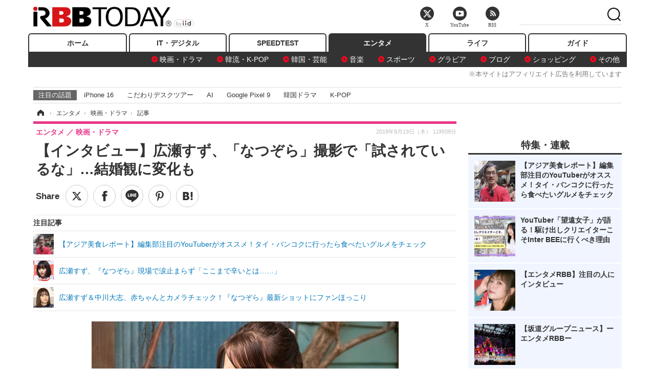

--- FILE ---
content_type: text/html; charset=utf-8
request_url: https://www.rbbtoday.com/article/2019/09/19/173216.html
body_size: 18076
content:
<!doctype html>
<html lang="ja" prefix="og: http://ogp.me/ns#">
<head>
<meta charset="UTF-8">
<meta name="viewport" content="width=1170">
<meta property="fb:app_id" content="213710028647386">
<link rel="stylesheet" href="/base/css/a.css?__=2025061303">
<script type="text/javascript">
(function(w,k,v,k2,v2) {
  w[k]=v; w[k2]=v2;
  var val={}; val[k]=v; val[k2]=v2;
  (w.dataLayer=w.dataLayer||[]).push(val);
})(window, 'tpl_name', 'pages/article', 'tpl_page', 'article_1');
</script>
<script src="/base/scripts/jquery-2.1.3.min.js"></script>
<script type="text/javascript" async src="/base/scripts/a.min.js?__=2025061303"></script>




<!-- Facebook Pixel Code -->
<script>
!function(f,b,e,v,n,t,s){if(f.fbq)return;n=f.fbq=function(){n.callMethod?
n.callMethod.apply(n,arguments):n.queue.push(arguments)};if(!f._fbq)f._fbq=n;
n.push=n;n.loaded=!0;n.version='2.0';n.queue=[];t=b.createElement(e);t.async=!0;
t.src=v;s=b.getElementsByTagName(e)[0];s.parentNode.insertBefore(t,s)}(window,
document,'script','https://connect.facebook.net/en_US/fbevents.js');
fbq('init', '1665201680438262');
fbq('track', 'PageView');
fbq('track', 'ViewContent');
</script>
<noscript><img height="1" width="1" style="display:none"
src="https://www.facebook.com/tr?id=1665201680438262&ev=PageView&noscript=1"
/></noscript>
<!-- DO NOT MODIFY -->
<!-- End Facebook Pixel Code -->




    <title>【インタビュー】広瀬すず、「なつぞら」撮影で「試されているな」…結婚観に変化も | RBB TODAY</title>
  <meta name="keywords" content="IT・デジタル,ビジネス,エンタメ,ライフ,ショッピング,SPEED TEST,イベント/セミナー">
  <meta name="description" content="NHK連続テレビ小説の記念すべき100作目「なつぞら」がいよいよフィナーレを迎える。同作は、北海道・十勝で育った戦災孤児の少女・奥原なつが上京後に草創期の日本アニメ業界で活躍し、女性としても結婚・出産・育児を経験しながらまっすぐに生きる姿を描いた感動の物語。">
  <meta name="thumbnail" content="https://www.rbbtoday.com/imgs/ogp_f/647700.jpg">

        <meta name="twitter:title" content="【インタビュー】広瀬すず、「なつぞら」撮影で「試されているな」…結婚観に変化も | RBB TODAY">
    <meta name="twitter:description" content="NHK連続テレビ小説の記念すべき100作目「なつぞら」がいよいよフィナーレを迎える。同作は、北海道・十勝で育った戦災孤児の少女・奥原なつが上京後に草創期の日本アニメ業界で活躍し、女性としても結婚・出産・育児を経験しながらまっすぐに生きる姿を描いた感動の物語。">
    <meta name="twitter:card" content="summary_large_image">
    <meta name="twitter:site" content="@RBBTODAY">
    <meta name="twitter:url" content="https://www.rbbtoday.com/article/2019/09/19/173216.html">
    <meta name="twitter:image" content="https://www.rbbtoday.com/imgs/ogp_f/647700.jpg">
  
    <meta property="article:modified_time" content="2019-09-19T11:09:44+09:00">
  <meta property="og:title" content="【インタビュー】広瀬すず、「なつぞら」撮影で「試されているな」…結婚観に変化も | RBB TODAY">
  <meta property="og:description" content="NHK連続テレビ小説の記念すべき100作目「なつぞら」がいよいよフィナーレを迎える。同作は、北海道・十勝で育った戦災孤児の少女・奥原なつが上京後に草創期の日本アニメ業界で活躍し、女性としても結婚・出産・育児を経験しながらまっすぐに生きる姿を描いた感動の物語。">


<meta property="og:type" content="article">
<meta property="og:site_name" content="RBB TODAY">
<meta property="og:url" content="https://www.rbbtoday.com/article/2019/09/19/173216.html">
<meta property="og:image" content="https://www.rbbtoday.com/imgs/ogp_f/647700.jpg">

<link rel="apple-touch-icon" sizes="76x76" href="/base/images/touch-icon-76.png">
<link rel="apple-touch-icon" sizes="120x120" href="/base/images/touch-icon-120.png">
<link rel="apple-touch-icon" sizes="152x152" href="/base/images/touch-icon-152.png">
<link rel="apple-touch-icon" sizes="180x180" href="/base/images/touch-icon-180.png">

<meta name='robots' content='max-image-preview:large' /><script>var dataLayer = dataLayer || [];dataLayer.push({'customCategory': 'entertainment','customSubCategory': 'movie','customProvider': 'RBBTODAY','customAuthorId': '174','customAuthorName': '竹内みちまろ','customPrimaryGigaId': '4277','customPrimaryGigaName': '広瀬すず'});</script><meta name="cXenseParse:pageclass" content="article">
<meta name="cXenseParse:iid-articleid" content="173216">
<meta name="cXenseParse:iid-article-title" content="【インタビュー】広瀬すず、「なつぞら」撮影で「試されているな」…結婚観に変化も">
<meta name="cXenseParse:iid-page-type" content="記事ページ">
<meta name="cXenseParse:iid-page-name" content="article_1">
<meta name="cXenseParse:iid-category" content="エンタメ">
<meta name="cXenseParse:iid-subcategory" content="映画・ドラマ">
<meta name="cXenseParse:iid-hidden-adsense" content="false">
<meta name="cXenseParse:iid-hidden-other-ad" content="false">
<meta name="cXenseParse:iid-giga-name" content="広瀬すず">
<meta name="cXenseParse:iid-giga-name" content="エンタメトピックス">
<meta name="cXenseParse:iid-giga-name" content="【インタビュー】エンタメRBB">
<meta name="cXenseParse:iid-giga-info" content="4277:広瀬すず">
<meta name="cXenseParse:iid-giga-info" content="3312:エンタメトピックス">
<meta name="cXenseParse:iid-giga-info" content="4493:【インタビュー】エンタメRBB">
<meta name="cXenseParse:iid-article-type" content="通常記事">
<meta name="cXenseParse:iid-provider-name" content="RBB TODAY">
<meta name="cXenseParse:author" content="竹内みちまろ">
<meta name="cXenseParse:recs:publishtime" content="2019-09-19T11:09:44+0900">
<meta name="cxenseparse:iid-publish-yyyy" content="2019">
<meta name="cxenseparse:iid-publish-yyyymm" content="201909">
<meta name="cxenseparse:iid-publish-yyyymmdddd" content="20190919">
<meta name="cxenseparse:iid-page-total" content="1">
<meta name="cxenseparse:iid-page-current" content="1">
<meta name="cxenseparse:iid-character-count" content="1818">
<script async src="https://cdn.cxense.com/track_banners_init.js"></script>
<link rel="canonical" href="https://www.rbbtoday.com/article/2019/09/19/173216.html">
<link rel="alternate" media="only screen and (max-width: 640px)" href="https://s.rbbtoday.com/article/2019/09/19/173216.html">
<link rel="alternate" type="application/rss+xml" title="RSS" href="https://www.rbbtoday.com/rss20/index.rdf">

</head>

<body class="thm-page-arti-detail page-cate--entertainment page-cate--entertainment-movie page-subcate--movie " data-nav="entertainment">
<noscript><iframe src="//www.googletagmanager.com/ns.html?id=GTM-W379ZD"
height="0" width="0" style="display:none;visibility:hidden"></iframe></noscript>
<script>
(function(w,d,s,l,i){w[l]=w[l]||[];w[l].push({'gtm.start':
new Date().getTime(),event:'gtm.js'});var f=d.getElementsByTagName(s)[0],
j=d.createElement(s),dl=l!='dataLayer'?'&l='+l:'';j.async=true;j.src=
'//www.googletagmanager.com/gtm.js?id='+i+dl;f.parentNode.insertBefore(j,f);
})(window,document,'script','dataLayer','GTM-W379ZD');
</script>


<header class="thm-header">
  <div class="header-wrapper cf">
<div class="header-logo">
  <a class="link" href="https://www.rbbtoday.com/" data-sub-title=""><img class="logo" src="/base/images/header-logo.2025061303.png" alt="RBB TODAY | ブロードバンド情報サイト"></a>
</div>
  </div>
<nav class="thm-nav global-nav js-global-nav"><ul class="nav-main-menu js-main-menu"><li class="item js-nav-home nav-home"><a class="link" href="/">ホーム</a><ul class="nav-sub-menu js-sub-menu"></ul><!-- /.nav-sub-menu --></li><!-- /.item --><li class="item js-nav-digital nav-digital"><a class="link" href="/category/digital/">IT・デジタル</a><ul class="nav-sub-menu js-sub-menu"><li class="sub-item"><a  class="link" href="/category/digital/mobilebiz/latest/">スマートフォン</a></li><li class="sub-item"><a  class="link" href="/category/digital/neta/latest/">ネタ</a></li><li class="sub-item"><a  class="link" href="/category/digital/gadget/latest/">ガジェット・ツール</a></li><li class="sub-item"><a  class="link" href="/category/digital/shopping/latest/">ショッピング</a></li><li class="sub-item"><a  class="link" href="/category/digital/others/latest/">その他</a></li></ul><!-- /.nav-sub-menu --></li><!-- /.item --><li class="item js-nav-speed nav-speed"><a class="link" href="https://speed.rbbtoday.com/" target="_blank" rel="noopener">SPEEDTEST</a></li><li class="item js-nav-entertainment nav-entertainment"><a class="link" href="/category/entertainment/">エンタメ</a><ul class="nav-sub-menu js-sub-menu"><li class="sub-item"><a  class="link" href="/category/entertainment/movie/latest/">映画・ドラマ</a></li><li class="sub-item"><a  class="link" href="/category/entertainment/korea/latest/">韓流・K-POP</a></li><li class="sub-item"><a  class="link" href="/category/entertainment/korea-entertainment/latest/">韓国・芸能</a></li><li class="sub-item"><a  class="link" href="/category/entertainment/music/latest/">音楽</a></li><li class="sub-item"><a  class="link" href="/category/entertainment/sports/latest/">スポーツ</a></li><li class="sub-item"><a  class="link" href="/category/entertainment/gravure/latest/">グラビア</a></li><li class="sub-item"><a  class="link" href="/category/entertainment/blog/latest/">ブログ</a></li><li class="sub-item"><a  class="link" href="/category/entertainment/shopping/latest/">ショッピング</a></li><li class="sub-item"><a  class="link" href="/category/entertainment/others/latest/">その他</a></li></ul><!-- /.nav-sub-menu --></li><!-- /.item --><li class="item js-nav-life nav-life"><a class="link" href="/category/life/">ライフ</a><ul class="nav-sub-menu js-sub-menu"><li class="sub-item"><a  class="link" href="/category/life/life-gourmet/latest/">グルメ</a></li><li class="sub-item"><a  class="link" href="/category/life/pet/latest/">ペット</a></li><li class="sub-item"><a  class="link" href="/category/life/shopping/latest/">ショッピング</a></li><li class="sub-item"><a  class="link" href="/category/life/others/latest/">その他</a></li></ul><!-- /.nav-sub-menu --></li><!-- /.item --><li class="item js-nav-guide nav-guide"><a class="link" href="/guide/">ガイド</a></li></ul><!-- /.nav-main-menu --></nav><!-- /.thm-nav --><div style="font-size: .95em; width: 96%; max-width: 1150px; margin:5px auto 0; color:#777; text-align: right;">※本サイトはアフィリエイト広告を利用しています</div>




<dl class="nav-giga cf ">
 <dt class="heading">注目の話題</dt>
 <dd class="keyword">
  <ul>
      <li class="item"><a class="link" href="https://www.rbbtoday.com/article/2024/09/22/223225.html"  target="_blank">iPhone 16</a></li>
      <li class="item"><a class="link" href="https://www.rbbtoday.com/special/4513/recent/" >こだわりデスクツアー</a></li>
      <li class="item"><a class="link" href="https://www.rbbtoday.com/special/2497/recent/"  target="_blank">AI</a></li>
      <li class="item"><a class="link" href="https://www.rbbtoday.com/article/2024/08/23/222587.html"  target="_blank">Google Pixel 9</a></li>
      <li class="item"><a class="link" href="https://www.rbbtoday.com/special/1600/recent/"  target="_blank">韓国ドラマ</a></li>
      <li class="item"><a class="link" href="https://www.rbbtoday.com/special/4579/recent/K-POP"  target="_blank">K-POP</a></li>
  </ul>
 </dd>
</dl>

<!-- global_nav -->
</header>

<div class="thm-body cf">
  <div class="breadcrumb">
<span id="breadcrumbTop"><a class="link" href="https://www.rbbtoday.com/"><span class="item icon icon-bc--home">ホーム</span></a></span>
<i class="separator icon icon-bc--arrow"> › </i>
<span id="BreadcrumbSecond">
  <a class="link" href="/category/entertainment/">
    <span class="item icon icon-bc--entertainment">エンタメ</span>
  </a>
</span>
<i class="separator icon icon-bc--arrow"> › </i>
<span id="BreadcrumbLast">
  <a class="link" href="/category/entertainment/movie/latest/">
    <span class="item icon icon-bc--movie">映画・ドラマ</span>
  </a>
</span>
<i class="separator icon icon-bc--arrow"> › </i>
    <span class="item">記事</span>
  </div>
  <main class="thm-main">
<header class="arti-header">
      <h1 class="head">【インタビュー】広瀬すず、「なつぞら」撮影で「試されているな」…結婚観に変化も</h1>
    <div class="group">
    <span class="category-group-name">エンタメ</span>
    <span class="category-name">映画・ドラマ</span>
  </div>
  <div class="date">
    <time class="pubdate" itemprop="datePublished" datetime="2019-09-19T11:09:44+09:00">2019年9月19日（木） 11時09分</time>
  </div>
</header>


<div class="arti-sharing-wrapper"><ul class="arti-sharing-inner"><li class="item item--twitter"><a class="link clickTracker" href="https://x.com/share?url=https://www.rbbtoday.com/article/2019/09/19/173216.html&text=【インタビュー】広瀬すず、「なつぞら」撮影で「試されているな」…結婚観に変化も" target="_blank" rel="noopener"><svg class="svg-twitter" fill="#000" width="26" viewBox="0 0 24 24" aria-hidden="true" class="r-1nao33i r-4qtqp9 r-yyyyoo r-16y2uox r-8kz0gk r-dnmrzs r-bnwqim r-1plcrui r-lrvibr r-lrsllp"><g><path d="M18.244 2.25h3.308l-7.227 8.26 8.502 11.24H16.17l-5.214-6.817L4.99 21.75H1.68l7.73-8.835L1.254 2.25H8.08l4.713 6.231zm-1.161 17.52h1.833L7.084 4.126H5.117z"></path></g></svg><span class="label">ツイート</span></a></li><li class="item item--facebook"><a class="link clickTracker" href="https://www.facebook.com/sharer/sharer.php?u=https://www.rbbtoday.com/article/2019/09/19/173216.html" target="_blank" rel="noopener"><svg class="svg-facebook" fill="#000" width="11" data-name="facebook" viewBox="0 0 74.9 149.8"><title>facebook</title><path d="M114.1,170.6H80.9v-72H64.3V71.8H80.9V55.7c0-21.9,9.4-34.9,36-34.9H139V47.6H125.2c-10.4,0-11.1,3.8-11.1,10.7V71.7h25.1l-2.9,26.8H114.1v72.1Z" transform="translate(-64.3 -20.8)"/></svg><span class="label">シェア</span></a></li><li class="item item--line"><a class="link clickTracker" href="https://social-plugins.line.me/lineit/share?url=https://www.rbbtoday.com/article/2019/09/19/173216.html" target="_blank" rel="noopener"><svg class="svg-line" fill="#000" data-name="line" xmlns:xlink="http://www.w3.org/1999/xlink" x="0px" y="0px" viewBox="0 0 200 200" enable-background="new 0 0 200 200" xml:space="preserve"><title>LINE</title><path d="M185,87.1c0-38-38.1-68.9-84.9-68.9c-46.8,0-84.9,30.9-84.9,68.9c0,34.1,30.2,62.6,71,68c2.8,0.6,6.5,1.8,7.5,4.2c0.9,2.1,0.6,5.5,0.3,7.7c0,0-1,6-1.2,7.3c-0.4,2.1-1.7,8.4,7.4,4.6c9.1-3.8,48.9-28.8,66.7-49.3h0C179.1,116,185,102.3,185,87.1z M66.8,109.7H50c-2.5,0-4.5-2-4.5-4.5V71.5c0-2.5,2-4.5,4.5-4.5c2.5,0,4.4,2,4.4,4.5v29.3h12.4c2.5,0,4.4,2,4.4,4.4C71.3,107.7,69.3,109.7,66.8,109.7z M84.3,105.2c0,2.5-2,4.5-4.5,4.5c-2.5,0-4.5-2-4.5-4.5V71.5c0-2.5,2-4.5,4.5-4.5c2.5,0,4.5,2,4.5,4.5V105.2z M124.9,105.2c0,1.9-1.2,3.6-3,4.2c-0.5,0.2-0.9,0.2-1.4,0.2c-1.4,0-2.7-0.7-3.6-1.8L99.6,84.3v20.9c0,2.5-2,4.5-4.5,4.5c-2.5,0-4.4-2-4.4-4.5V71.5c0-1.9,1.2-3.6,3-4.2c0.5-0.2,0.9-0.2,1.4-0.2c1.4,0,2.7,0.7,3.6,1.8L116,92.4V71.5c0-2.5,2-4.5,4.5-4.5c2.5,0,4.5,2,4.5,4.5V105.2z M152.2,83.9c2.5,0,4.5,2,4.5,4.5c0,2.5-2,4.4-4.5,4.4h-12.4v8h12.4c2.5,0,4.5,2,4.5,4.4c0,2.5-2,4.5-4.5,4.5h-16.9c-2.4,0-4.4-2-4.4-4.5V88.4c0,0,0,0,0,0V71.5c0-2.5,2-4.5,4.4-4.5h16.9c2.5,0,4.5,2,4.5,4.5c0,2.5-2,4.5-4.5,4.5h-12.4v8H152.2z"/></svg><span class="label">送る</span></a></li><li class="item item--pinterest"><a class="link clickTracker" href="//www.pinterest.com/pin/create/button/?url=https://www.rbbtoday.com/article/2019/09/19/173216.html&media=https://www.rbbtoday.com/imgs/zoom/647700.jpg" data-pin-do="buttonBookmark" target="_blank" rel="noopener"><svg class="svg-pinterest" fill="#333" xmlns="//www.w3.org/2000/svg" viewBox="0 0 774 1000.2" width="22"><path d="M0 359c0-42 8.8-83.7 26.5-125s43-79.7 76-115 76.3-64 130-86S345.7 0 411 0c106 0 193 32.7 261 98s102 142.3 102 231c0 114-28.8 208.2-86.5 282.5S555.3 723 464 723c-30 0-58.2-7-84.5-21s-44.8-31-55.5-51l-40 158c-3.3 12.7-7.7 25.5-13 38.5S259.8 873 253.5 885c-6.3 12-12.7 23.3-19 34s-12.7 20.7-19 30-11.8 17.2-16.5 23.5-9 11.8-13 16.5l-6 8c-2 2.7-4.7 3.7-8 3s-5.3-2.7-6-6c0-.7-.5-5.3-1.5-14s-2-17.8-3-27.5-2-22.2-3-37.5-1.3-30.2-1-44.5 1.3-30.2 3-47.5 4.2-33.3 7.5-48c7.3-31.3 32-135.7 74-313-5.3-10.7-9.7-23.5-13-38.5s-5-27.2-5-36.5l-1-15c0-42.7 10.8-78.2 32.5-106.5S303.3 223 334 223c24.7 0 43.8 8.2 57.5 24.5S412 284.3 412 309c0 15.3-2.8 34.2-8.5 56.5s-13.2 48-22.5 77-16 52.5-20 70.5c-6.7 30-.8 56 17.5 78s42.8 33 73.5 33c52.7 0 96.2-29.8 130.5-89.5S634 402.7 634 318c0-64.7-21-117.5-63-158.5S470.3 98 395 98c-84 0-152.2 27-204.5 81S112 297.7 112 373c0 44.7 12.7 82.3 38 113 8.7 10 11.3 20.7 8 32-1.3 3.3-3.3 11-6 23s-4.7 19.7-6 23c-1.3 7.3-4.7 12.2-10 14.5s-11.3 2.2-18-.5c-39.3-16-68.8-43.5-88.5-82.5S0 411 0 359z"/></svg><span class="label">pinterestでシェアする</span></a></li><li class="item item--hatena"><a class="link clickTracker" href="http://b.hatena.ne.jp/entry/https://www.rbbtoday.com/article/2019/09/19/173216.html" data-hatena-bookmark-title="【インタビュー】広瀬すず、「なつぞら」撮影で「試されているな」…結婚観に変化も" data-hatena-bookmark-layout="simple" title="このエントリーをはてなブックマークに追加" target="_blank" rel="noopener"><svg fill="#222" class="svg-hatena" viewBox="0 0 512 427" style="fill-rule:evenodd;clip-rule:evenodd;stroke-linejoin:round;stroke-miterlimit:2; padding-left:2px;" width="26"><circle cx="464" cy="416" r="48" transform="translate(-64 -96) scale(1.125)"/><path d="M411 0h93.999v284h-94zM135.917 426H0V0h96.06c41.139 0 75.225-.114 104.066 2.58 69.442 6.486 114.829 39.935 114.829 101.387 0 49.112-22.143 78.617-76.824 92.293C274.509 198.73 334 220.546 334 304.195c0 79.134-54.043 106.776-102.083 116.153-28.46 5.555-95.786 5.652-96 5.652zm-28.139-169.985c51.846 0 58.532.59 64.474 1.147 5.941.558 27.894 2.405 38.686 11.96 10.793 9.554 12.91 24.606 12.91 34.867 0 19.625-5.852 33.42-31.787 40.623-13.104 3.639-27.942 4.129-33.298 4.338-3.972.154-25.58.103-50.985.082v-93.017zm0-161.577c28.015 0 48.531-.414 65.44 3.275 13.206 3.47 32.341 7.166 32.341 41.52 0 31.17-23.919 35.749-37.559 38.345-14.489 2.758-60.222 2.458-60.222 2.458V94.438z"/></svg><span class="label">このエントリーをはてなブックマークに追加</span></a></li></ul></div><i class="recommended-ttl">注目記事</i>
<ul class="recommended-list">



<li class="item"><a class="link" href="https://www.rbbtoday.com/special/4624/recent/">
<img class="figure" src="/imgs/img_related_m/965113.jpg" alt="【アジア美食レポート】編集部注目のYouTuberがオススメ！タイ・バンコクに行ったら食べたいグルメをチェック・画像" width="260" height="173">
<p class="title">【アジア美食レポート】編集部注目のYouTuberがオススメ！タイ・バンコクに行ったら食べたいグルメをチェック</p>
</a></li>




<li class="item"><a class="link" href="/article/2019/09/06/172857.html?pickup_list_click=true">
<img class="figure" src="/imgs/p/MpY7t08CC_Ltnb1K5Sea6U1PHkEQQ0JFREdG/646867.jpg" alt="広瀬すず、『なつぞら』現場で涙止まらず「ここまで辛いとは……」 画像" width="80" height="80">
<p class="title">広瀬すず、『なつぞら』現場で涙止まらず「ここまで辛いとは……」</p>
</a></li>


<li class="item"><a class="link" href="/article/2019/08/24/172473.html?pickup_list_click=true">
<img class="figure" src="/imgs/p/MpY7t08CC_Ltnb1K5Sea6U1PHkEQQ0JFREdG/645704.jpg" alt="広瀬すず＆中川大志、赤ちゃんとカメラチェック！『なつぞら』最新ショットにファンほっこり 画像" width="80" height="80">
<p class="title">広瀬すず＆中川大志、赤ちゃんとカメラチェック！『なつぞら』最新ショットにファンほっこり</p>
</a></li>
</ul><div class="arti-content arti-content--horizontal">

  <div class="figure-area">
    <figure class="figure">
      <img class="image" src="/imgs/p/RqJIzsl7cmxG8-cARbeaqilNLEDQQ0JFREdG/647700.jpg" alt="（C）NHK" width="610" height="400">
    </figure>
      <ul class="thumb-list cf">

        <li class="item"><a class="link" href="/article/img/2019/09/19/173216/647700.html"><img class="image" src="/imgs/p/K1b6_Il35dGfahQhrBXkj01PNkE4QkJFREdG/647700.jpg" alt="（C）NHK" width="120" height="120"></a></li>

        <li class="item"><a class="link" href="/article/img/2019/09/19/173216/647699.html"><img class="image" src="/imgs/p/K1b6_Il35dGfahQhrBXkj01PNkE4QkJFREdG/647699.jpg" alt="（C）NHK" width="120" height="120"></a></li>

        <li class="item"><a class="link" href="/article/img/2019/09/19/173216/647701.html"><img class="image" src="/imgs/p/K1b6_Il35dGfahQhrBXkj01PNkE4QkJFREdG/647701.jpg" alt="（C）NHK" width="120" height="120"></a></li>

        <li class="item"><a class="link" href="/article/img/2019/09/19/173216/647702.html"><img class="image" src="/imgs/p/K1b6_Il35dGfahQhrBXkj01PNkE4QkJFREdG/647702.jpg" alt="（C）NHK" width="120" height="120"></a></li>
      </ul>

  </div>
<aside class="arti-giga">
  <p class="list-short-title"><a class="linked-title" href="/special/4277/recent/%E5%BA%83%E7%80%AC%E3%81%99%E3%81%9A">広瀬すず</a></p>
  <ul class="giga-list">
    <li class="item item--cate-entertainment item--cate-entertainment-movie item--subcate-movie"><a class="link" href="/article/2025/07/03/232695.html" title="横浜流星と広瀬すずがW主演！凪良ゆうのベストセラー恋愛小説が2026年実写映画化">横浜流星と広瀬すずがW主演！凪良ゆうのベストセラー恋愛小説が2026年実写映画化</a></li>
    <li class="item item--cate-entertainment item--cate-entertainment-others item--subcate-others"><a class="link" href="/article/2025/05/16/229946.html" title="広瀬すず、ルイ・ヴィトンのドレスで優雅に「カンヌ」へ！">広瀬すず、ルイ・ヴィトンのドレスで優雅に「カンヌ」へ！</a></li>
    <li class="item item--cate-entertainment item--cate-entertainment-others item--subcate-others"><a class="link" href="/article/2025/03/05/226938.html" title="ここでしか見られない貴重な姿？ 広瀬すず&amp;瀧内公美のドラマオフショットが話題「いつか本編でも…」">ここでしか見られない貴重な姿？ 広瀬すず&amp;瀧内公美のドラマオフショットが話題「いつか本編でも…」</a></li>
  </ul>
  <p class="send-msg"><a class="link" href="https://www.iid.co.jp/contact/media_contact.html?recipient=rbb" rel="nofollow"><i class="icon icon--mail"></i>編集部にメッセージを送る</a></p>
</aside>
<article class="arti-body cf cXenseParse editor-revolution">
  　NHK連続テレビ小説の記念すべき100作目「なつぞら」がいよいよフィナーレを迎える。同作は、北海道・十勝で育った戦災孤児の少女・奥原なつが上京後に草創期の日本アニメ業界で活躍し、女性としても結婚・出産・育児を経験しながらまっすぐに生きる姿を描いた感動の物語。<br /><br />　ヒロイン・なつを演じる広瀬すずが、クランクアップ直前のタイミングでインタビューに応じ、「なつぞら」の撮影で得たものと、自身の中で起きた変化を語った。<br /><br />――まず、「なつぞら」の反響はどうでしょう。<br /><br />広瀬：周りの方から「100作品目だね」と声をかけて頂くことも、「朝ドラだね」と言われることも多く、反響を間近で感じることができましたので、やはり、観て下さっている方は多いのだなと思いました。また、自分は「何作品目か」ということを意識して朝ドラを観たことがなかったのですが、同世代の女優さんたちがみんな「次の次は100作目なんだ」とか、「次は100作品目だな、誰がやるんだろう」とずっと思っていたことを知り、大切な節目であり、“100作品目”という大きさを感じました。<br /><br /><img alt="（C）NHK" src="https://www.rbbtoday.com/imgs/zoom/647700.jpg" class="inbody-img"><br /><br />――いよいよ撮影が終わりますが、これまでの撮影の感想をお願いします。<br /><br />広瀬：朝ドラは主人公の女の子の人生が描かれます。少女から大人になり、結婚して子どもも産んで……というふうに何十年にも渡って人生を長く演じる機会があまりないので、「結構、試されているな」と感じる瞬間も多少ありました。<br /><br />――撮影はハードだった？<br /><br />広瀬：朝ドラのヒロインは精神的、体力的に“多かれ少なかれ、やられる”と言われるじゃないですか。大変な現場や、役作りなどで追い詰められた経験があったので、自分は体力的に追い詰められるより、精神的に追い詰められる方が辛い方なので、朝ドラでは「楽しんだ者の勝ちだな」と思っていた部分があり、ずっと楽しみの方が勝っていました。途中からは「大丈夫？」とも聞かれなくなりましたし。余裕なわけではないですけど、変に追い詰められたりすることもなかったです。これからは、役で追い込まれることがない限りは、どんな現場でも意外と、今まで以上にひょうひょうとしているのかなと思います。<br /><br /><img alt="（C）NHK" src="https://www.rbbtoday.com/imgs/zoom/647699.jpg" class="inbody-img"><br /><br />――体力的には？<br /><br />広瀬：「大変だな」と思った瞬間もないわけではなかったのですが、体力だったらもう、何でもいけるような気がします（笑）<br /><br />――撮影で「朝ドラならでは」と感じたことはありますか。<br /><br />広瀬：演じる女の子の年齢の幅の広さですかね。対面してお芝居をする方々もどんどん変わって行きます。ヒロインの年齢に合わせて、自分のしゃべり方や声のトーンなどが自然と変わっていくことは、今まで経験がなかったですし、考えたこともなかった部分だったなと感じています。<br /><br /><img alt="（C）NHK" src="https://www.rbbtoday.com/imgs/zoom/647701.jpg" class="inbody-img"><br /><br />――共演者の方々はどうでした？<br /><br />広瀬：ドラマ、CM、映画など全ジャンルの人が集まった現場でした。これまでに共演させて頂いた方も多くて、それが支えになりました。（なつの夫・坂場一久役の中川）大志さんとは同じ年で、セット感があると思いますし、同志みたいな感覚です。そんな大志さんとお互いに二十歳になって夫婦を演じたことには特別感があります。「大志さんと夫婦ってどんな感じなのだろうな」と思っていたのですが、やってみて、「仲が良くなかったら夫婦役は難しい」と思いました。<br /><br />――ドラマの中で、結婚、出産、子育てを経験しましたが、結婚への意識などは変わった？<br /><br /><img alt="（C）NHK" src="https://www.rbbtoday.com/imgs/zoom/647702.jpg" class="inbody-img"><br /><br />広瀬：なつは、妊娠が分かってからも仕事をやめたくないと思います。“これからの人生、子どもが最優先になる覚悟”は簡単にはできないと思いますが、「（なつは）やりたいことを優先し過ぎ」というふうに悪く思われるのかなとも思いました。でも、オンエアを見たら、「そう簡単に自分のやりたいものを捨てるなんてできない」と思いました。本当に葛藤があったと思います。私は自分が小さかった頃の風景が幸せだったので、二十歳を超えて、（結婚することが）できなくはない年齢になると、「すぐ結婚して子どもがほしい」と思っていました。ただ、なつを演じて、そう思うことが人生で初めてなくなりました。「犠牲かあ」と思ったときは、数日、引きずりましたし、全国のお母さんはすごいです。自分のこととして考えると「一生、考えるのかな」と思いました。
</article>
<span class="writer writer-name"><a href="/author/174/recent/%E7%AB%B9%E5%86%85%E3%81%BF%E3%81%A1%E3%81%BE%E3%82%8D">《竹内みちまろ》</a></span>


</div>







<div id="cxj_e7bccacc120614905fc12f0a7e05017cd0fdaa40"></div>
<script type="text/javascript">
    var cX = window.cX = window.cX || {}; cX.callQueue = cX.callQueue || [];
    cX.CCE = cX.CCE || {}; cX.CCE.callQueue = cX.CCE.callQueue || [];
    cX.CCE.callQueue.push(['run',{
        widgetId: 'e7bccacc120614905fc12f0a7e05017cd0fdaa40',
        targetElementId: 'cxj_e7bccacc120614905fc12f0a7e05017cd0fdaa40',
        width: '100%',
        height: '1'
    }]);
</script>

<script class="recruitment-box-updater"
    data-instance-id="box1"
    data-limit="6"
    data-start="1"
    src="/base/scripts/recruitmentBoxUpdater.js?2025072801"
    data-api-url="https://recruitbox.media.iid.jp/sites/rbbtoday.com.json">
</script>


<div class="cynergi-widget">
  <div style="font-size:14px;font-weight:normal;margin:0;padding:0;">【注目の記事】[PR]</div>
  <div id="itxWidget-1184" class="itx-widget"></div>
  <div id="itxWidget-1069" class="itx-widget"></div>
  <div id="itxWidget-1005" class="itx-widget"></div>
</div>
<script type="text/javascript" async src="https://widget.iid-network.jp/assets/widget.js"></script><ul class="thumb-list cf">

  <li class="item">
    <a class="link" href="/article/img/2019/09/19/173216/647700.html">
      <img class="image" src="/imgs/p/K1b6_Il35dGfahQhrBXkj01PNkE4QkJFREdG/647700.jpg" alt="（C）NHK" width="120" height="120">
    </a>
  </li>

  <li class="item">
    <a class="link" href="/article/img/2019/09/19/173216/647699.html">
      <img class="image" src="/imgs/p/K1b6_Il35dGfahQhrBXkj01PNkE4QkJFREdG/647699.jpg" alt="（C）NHK" width="120" height="120">
    </a>
  </li>

  <li class="item">
    <a class="link" href="/article/img/2019/09/19/173216/647701.html">
      <img class="image" src="/imgs/p/K1b6_Il35dGfahQhrBXkj01PNkE4QkJFREdG/647701.jpg" alt="（C）NHK" width="120" height="120">
    </a>
  </li>

  <li class="item">
    <a class="link" href="/article/img/2019/09/19/173216/647702.html">
      <img class="image" src="/imgs/p/K1b6_Il35dGfahQhrBXkj01PNkE4QkJFREdG/647702.jpg" alt="（C）NHK" width="120" height="120">
    </a>
  </li>
</ul>


<section class="main-pickup">
  <h2 class="caption">関連ニュース</h2>
  <ul class="pickup-list cf">


    <li class="item item--box item--cate-entertainment item--cate-entertainment-movie item--subcate-movie"><a class="link" href="/article/2019/09/06/172857.html?pickup_list_click=true">
      <article class="pickup-content">
        <img class="figure" src="/imgs/square_medium_large/646867.jpg" alt="広瀬すず、『なつぞら』現場で涙止まらず「ここまで辛いとは……」 画像" width="200" height="200">
        <span class="figcaption">広瀬すず、『なつぞら』現場で涙止まらず「ここまで辛いとは……」<time class="date" datetime="2019-09-06T16:33:19+09:00">2019.9.6(金) 16:33</time></span>
      </article>
    </a></li>

    <li class="item item--box item--cate-entertainment item--cate-entertainment-blog item--subcate-blog"><a class="link" href="/article/2019/08/24/172473.html?pickup_list_click=true">
      <article class="pickup-content">
        <img class="figure" src="/imgs/square_medium_large/645704.jpg" alt="広瀬すず＆中川大志、赤ちゃんとカメラチェック！『なつぞら』最新ショットにファンほっこり 画像" width="200" height="200">
        <span class="figcaption">広瀬すず＆中川大志、赤ちゃんとカメラチェック！『なつぞら』最新ショットにファンほっこり<time class="date" datetime="2019-08-24T11:52:51+09:00">2019.8.24(土) 11:52</time></span>
      </article>
    </a></li>

    <li class="item item--box item--cate-entertainment item--cate-entertainment-movie item--subcate-movie"><a class="link" href="/article/2019/08/23/172434.html?pickup_list_click=true">
      <article class="pickup-content">
        <img class="figure" src="/imgs/square_medium_large/645592.jpg" alt="広瀬すず、赤ちゃん抱っこで母の顔！『なつぞら』オフショット公開 画像" width="200" height="200">
        <span class="figcaption">広瀬すず、赤ちゃん抱っこで母の顔！『なつぞら』オフショット公開<time class="date" datetime="2019-08-23T12:24:46+09:00">2019.8.23(金) 12:24</time></span>
      </article>
    </a></li>

    <li class="item item--box item--cate-entertainment item--cate-entertainment-movie item--subcate-movie"><a class="link" href="/article/2019/08/22/172396.html?pickup_list_click=true">
      <article class="pickup-content">
        <img class="figure" src="/imgs/square_medium_large/645293.jpg" alt="広瀬すず、NHK連続テレビ小説『なつぞら』クランクアップ！「全部には答えられていなかったな……」 画像" width="200" height="200">
        <span class="figcaption">広瀬すず、NHK連続テレビ小説『なつぞら』クランクアップ！「全部には答えられていなかったな……」<time class="date" datetime="2019-08-22T10:12:47+09:00">2019.8.22(木) 10:12</time></span>
      </article>
    </a></li>

    <li class="item item--box item--cate-entertainment item--cate-entertainment-blog item--subcate-blog"><a class="link" href="/article/2019/08/15/172223.html?pickup_list_click=true">
      <article class="pickup-content">
        <img class="figure" src="/imgs/square_medium_large/644715.jpg" alt="広瀬すず、福地桃子白無垢2ショット投稿 画像" width="200" height="200">
        <span class="figcaption">広瀬すず、福地桃子白無垢2ショット投稿<time class="date" datetime="2019-08-15T09:22:36+09:00">2019.8.15(木) 9:22</time></span>
      </article>
    </a></li>

    <li class="item item--box item--cate-entertainment item--cate-entertainment-blog item--subcate-blog"><a class="link" href="/article/2019/08/12/172167.html?pickup_list_click=true">
      <article class="pickup-content">
        <img class="figure" src="/imgs/square_medium_large/644470.jpg" alt="中川大志、広瀬すずは「心から尊敬する人」……『なつぞら』結婚式写真を公開！ 画像" width="200" height="200">
        <span class="figcaption">中川大志、広瀬すずは「心から尊敬する人」……『なつぞら』結婚式写真を公開！<time class="date" datetime="2019-08-12T17:59:44+09:00">2019.8.12(月) 17:59</time></span>
      </article>
    </a></li>

    <li class="item item--box item--cate-entertainment item--cate-entertainment-blog item--subcate-blog"><a class="link" href="/article/2019/07/29/171782.html?pickup_list_click=true">
      <article class="pickup-content">
        <img class="figure" src="/imgs/square_medium_large/643151.jpg" alt="『なつぞら』広瀬すず、渡辺麻友、伊原六花の着物3ショットが美しすぎる！ 画像" width="200" height="200">
        <span class="figcaption">『なつぞら』広瀬すず、渡辺麻友、伊原六花の着物3ショットが美しすぎる！<time class="date" datetime="2019-07-29T12:06:33+09:00">2019.7.29(月) 12:06</time></span>
      </article>
    </a></li>

    <li class="item item--box item--cate-entertainment item--cate-entertainment-blog item--subcate-blog"><a class="link" href="/article/2019/06/21/170789.html?pickup_list_click=true">
      <article class="pickup-content">
        <img class="figure" src="/imgs/square_medium_large/639889.jpg" alt="広瀬すず、21歳の誕生日を報告！巨大な『なつぞら』ケーキも公開 画像" width="200" height="200">
        <span class="figcaption">広瀬すず、21歳の誕生日を報告！巨大な『なつぞら』ケーキも公開<time class="date" datetime="2019-06-21T10:19:14+09:00">2019.6.21(金) 10:19</time></span>
      </article>
    </a></li>
  </ul>
</section>
<section class="main-feature">
  <h2 class="caption">特集</h2>
  <div class="feature-group">
    <h3 class="feature-title"><a class="link" href="/special/4277/recent/%E5%BA%83%E7%80%AC%E3%81%99%E3%81%9A">広瀬すず</a></h3>
    <ul class="feature-list cf">

      <li class="item item--main item--cate-entertainment item--cate-entertainment-movie item--subcate-movie"><a class="link" href="/article/2025/07/03/232695.html">
        <article class="feature-content">
          <img class="figure" src="/imgs/p/80QnbhSu7Qc8HqNqhlkEqilOSkHtQ0JFREdG/924425.jpg" alt="横浜流星と広瀬すずがW主演！凪良ゆうのベストセラー恋愛小説が2026年実写映画化" width="260" height="173">
          <span class="figcaption">
            <span class="title">横浜流星と広瀬すずがW主演！凪良ゆうのベストセラー恋愛小説が2026年実写映画化</span>
            <time class="date" datetime="2025-07-03T11:39:45+09:00">2025年7月3日</time>
            <p class="lead">横浜流星と広瀬すず主演の映画化が2026年に公開予定で、瀬戸内…</p>
          </span>
        </article>
      </a></li>

      <li class="item item--sub item--cate-entertainment item--cate-entertainment-others item--subcate-others"><a class="link" href="/article/2025/05/16/229946.html">
        <article class="feature-content">
          <img class="figure" src="/imgs/p/80QnbhSu7Qc8HqNqhlkEqilOSkHtQ0JFREdG/909446.jpg" alt="広瀬すず、ルイ・ヴィトンのドレスで優雅に「カンヌ」へ！" width="260" height="173">
          <span class="figcaption">
            <span class="title">広瀬すず、ルイ・ヴィトンのドレスで優雅に「カンヌ」へ！</span>
            <time class="date" datetime="2025-05-16T18:16:08+09:00">2025年5月16日</time>
          </span>
        </article>
      </a></li>

      <li class="item item--sub item--cate-entertainment item--cate-entertainment-others item--subcate-others"><a class="link" href="/article/2025/03/05/226938.html">
        <article class="feature-content">
          <img class="figure" src="/imgs/p/80QnbhSu7Qc8HqNqhlkEqilOSkHtQ0JFREdG/892707.jpg" alt="ここでしか見られない貴重な姿？ 広瀬すず&amp;瀧内公美のドラマオフショットが話題「いつか本編でも…」" width="260" height="173">
          <span class="figcaption">
            <span class="title">ここでしか見られない貴重な姿？ 広瀬すず&amp;瀧内公美のドラマオフショットが話題「いつか本編でも…」</span>
            <time class="date" datetime="2025-03-05T18:33:27+09:00">2025年3月5日</time>
          </span>
        </article>
      </a></li>
    </ul>
  </div>
  <div class="feature-group">
    <h3 class="feature-title"><a class="link" href="/special/3312/recent/%E3%82%A8%E3%83%B3%E3%82%BF%E3%83%A1%E3%83%88%E3%83%94%E3%83%83%E3%82%AF%E3%82%B9">エンタメトピックス</a></h3>
    <ul class="feature-list cf">

      <li class="item item--main item--cate-entertainment item--cate-entertainment-music item--subcate-music"><a class="link" href="/article/2025/11/22/239964.html">
        <article class="feature-content">
          <img class="figure" src="/imgs/p/80QnbhSu7Qc8HqNqhlkEqilOSkHtQ0JFREdG/966655.jpg" alt="日向坂46・髙橋未来虹、キャプテン就任後初の全国ツアー完走！「努力を重ねてここまで駆け抜けてきました」" width="260" height="173">
          <span class="figcaption">
            <span class="title">日向坂46・髙橋未来虹、キャプテン就任後初の全国ツアー完走！「努力を重ねてここまで駆け抜けてきました」</span>
            <time class="date" datetime="2025-11-22T20:44:52+09:00">2025年11月22日</time>
            <p class="lead">日向坂46の初キャプテン髙橋未来虹の初全国ツアーが成功裏に終…</p>
          </span>
        </article>
      </a></li>

      <li class="item item--sub item--cate-entertainment item--cate-entertainment-gravure item--subcate-gravure"><a class="link" href="/article/2025/11/22/239960.html">
        <article class="feature-content">
          <img class="figure" src="/imgs/p/80QnbhSu7Qc8HqNqhlkEqilOSkHtQ0JFREdG/966584.jpg" alt="都丸紗也華、色気たっぷりの水着姿で豊満バスト披露！" width="260" height="173">
          <span class="figcaption">
            <span class="title">都丸紗也華、色気たっぷりの水着姿で豊満バスト披露！</span>
            <time class="date" datetime="2025-11-22T16:28:23+09:00">2025年11月22日</time>
          </span>
        </article>
      </a></li>

      <li class="item item--sub item--cate-entertainment item--cate-entertainment-gravure item--subcate-gravure"><a class="link" href="/article/2025/11/21/239944.html">
        <article class="feature-content">
          <img class="figure" src="/imgs/p/80QnbhSu7Qc8HqNqhlkEqilOSkHtQ0JFREdG/966534.jpg" alt="白間美瑠、写真集ロケ地のオフショットを大量公開「ベトナムの夜は、カラフルでキラキラしていて素敵」" width="260" height="173">
          <span class="figcaption">
            <span class="title">白間美瑠、写真集ロケ地のオフショットを大量公開「ベトナムの夜は、カラフルでキラキラしていて素敵」</span>
            <time class="date" datetime="2025-11-21T22:51:23+09:00">2025年11月21日</time>
          </span>
        </article>
      </a></li>
    </ul>
  </div>
  <div class="feature-group">
    <h3 class="feature-title"><a class="link" href="/special/4493/recent/%E3%80%90%E3%82%A4%E3%83%B3%E3%82%BF%E3%83%93%E3%83%A5%E3%83%BC%E3%80%91%E3%82%A8%E3%83%B3%E3%82%BF%E3%83%A1RBB">【インタビュー】エンタメRBB</a></h3>
    <ul class="feature-list cf">

      <li class="item item--main item--cate-entertainment item--cate-entertainment-others item--subcate-others"><a class="link" href="/article/2025/11/12/239431.html">
        <article class="feature-content">
          <img class="figure" src="/imgs/p/80QnbhSu7Qc8HqNqhlkEqilOSkHtQ0JFREdG/962697.jpg" alt="初の作曲にチャレンジ！　岡田奈々3rdアルバム『Unformel』リリース" width="260" height="173">
          <span class="figcaption">
            <span class="title">初の作曲にチャレンジ！　岡田奈々3rdアルバム『Unformel』リリース</span>
            <time class="date" datetime="2025-11-12T09:00:03+09:00">2025年11月12日</time>
            <p class="lead">岡田奈々が初の作曲に挑戦し、全曲作詞の新作アルバム「Unforme…</p>
          </span>
        </article>
      </a></li>

      <li class="item item--sub item--cate-entertainment item--cate-entertainment-others item--subcate-others"><a class="link" href="/article/2025/10/22/238470.html">
        <article class="feature-content">
          <img class="figure" src="/imgs/p/80QnbhSu7Qc8HqNqhlkEqilOSkHtQ0JFREdG/957717.jpg" alt="【インタビュー】日比美思、主演舞台の役づくりで「ストリップを観に行きました」元Dream5大原優乃＆高野洸への思いも" width="260" height="173">
          <span class="figcaption">
            <span class="title">【インタビュー】日比美思、主演舞台の役づくりで「ストリップを観に行きました」元Dream5大原優乃＆高野洸への思いも</span>
            <time class="date" datetime="2025-10-22T18:00:04+09:00">2025年10月22日</time>
          </span>
        </article>
      </a></li>

      <li class="item item--sub item--cate-entertainment item--cate-entertainment-others item--subcate-others"><a class="link" href="/article/2025/08/25/235513.html">
        <article class="feature-content">
          <img class="figure" src="/imgs/p/80QnbhSu7Qc8HqNqhlkEqilOSkHtQ0JFREdG/938017.jpg" alt="【インタビュー】ももクロ・玉井詩織が語る30代からの“理想の女性像”...40代になっても「アイドルを続けていきたい」" width="260" height="173">
          <span class="figcaption">
            <span class="title">【インタビュー】ももクロ・玉井詩織が語る30代からの“理想の女性像”...40代になっても「アイドルを続けていきたい」</span>
            <time class="date" datetime="2025-08-25T19:00:04+09:00">2025年8月25日</time>
          </span>
        </article>
      </a></li>
    </ul>
  </div>
</section>



<section class="main-feature linkbox">
  <div class="feature-group">
  <h2 class="caption">ピックアップ</h2>
  <ul class="feature-list cf">

      <li class="item item--sub"><a class="link" href="https://www.rbbtoday.com/special/1766/recent/"  target="_blank" >
        <article class="feature-content">

          <img class="figure" src="/imgs/p/80QnbhSu7Qc8HqNqhlkEqilOSkHtQ0JFREdG/525439.jpg" alt="【特集】インタビュー" width="260" height="173">
          <span class="figcaption">
            <span class="title">【特集】インタビュー</span>
           </span>
        </article>
      </a></li>
      <li class="item item--sub"><a class="link" href="/special/4170/recent/%E3%82%A8%E3%83%B3%E3%82%B8%E3%83%8B%E3%82%A2%E5%A5%B3%E5%AD%90"  target="_blank" >
        <article class="feature-content">

          <img class="figure" src="/imgs/p/80QnbhSu7Qc8HqNqhlkEqilOSkHtQ0JFREdG/511972.jpg" alt="連載・今週のエンジニア女子" width="260" height="173">
          <span class="figcaption">
            <span class="title">連載・今週のエンジニア女子</span>
           </span>
        </article>
      </a></li>
      <li class="item item--sub"><a class="link" href="/special/4264/recent/%E8%BF%91%E6%9C%AA%E6%9D%A5%EF%BC%81%E3%82%B9%E3%83%9E%E3%83%BC%E3%83%88%E3%83%AD%E3%83%83%E3%82%AF%E3%81%AE%E4%B8%96%E7%95%8C"  target="_blank" >
        <article class="feature-content">

          <img class="figure" src="/imgs/p/80QnbhSu7Qc8HqNqhlkEqilOSkHtQ0JFREdG/515384.jpg" alt="【特集】近未来！スマートロックの世界" width="260" height="173">
          <span class="figcaption">
            <span class="title">【特集】近未来！スマートロックの世界</span>
           </span>
        </article>
      </a></li>
  </ul>
  </div>
</section>


<script src="https://one.adingo.jp/tag/rbbtoday/bc13520a-743a-4c1e-a172-ed754bb92a92.js"></script>


  </main>
  <aside class="thm-aside">




<script type="text/x-handlebars-template" id="box-pickup-list-69241c0f1e3a8">
{{#*inline &quot;li&quot;}}
&lt;li class=&quot;item&quot;&gt;
  &lt;a class=&quot;link&quot; href=&quot;{{link}}&quot; target=&quot;{{target}}&quot; rel=&quot;{{rel}}&quot;&gt;
    &lt;article class=&quot;side-content&quot;&gt;
      {{#if image_url}}
      &lt;img class=&quot;figure&quot; src=&quot;{{image_url}}&quot; alt=&quot;&quot; width=&quot;{{width}}&quot; height=&quot;{{height}}&quot;&gt;
      {{/if}}
      &lt;span class=&quot;figcaption&quot;&gt;
      &lt;span class=&quot;title&quot;&gt;{{{link_text}}}&lt;/span&gt;
{{#if attributes.subtext}}
      &lt;p class=&quot;caption&quot;&gt;{{{attributes.subtext}}}&lt;/p&gt;
{{/if}}
    &lt;/span&gt;
    &lt;/article&gt;
  &lt;/a&gt;
&lt;/li&gt;
{{/inline}}

&lt;h2 class=&quot;caption&quot;&gt;&lt;span class=&quot;inner&quot;&gt;特集・連載&lt;/span&gt;&lt;/h2&gt;
&lt;ul class=&quot;pickup-list&quot;&gt;
{{#each items}}
{{&gt; li}}
{{/each}}
&lt;/ul&gt;
</script>
<section class="sidebox sidebox-pickup special"
        data-link-label="特集・連載" data-max-link="5"
        data-template-id="box-pickup-list-69241c0f1e3a8" data-image-path="/p/MpY7t08CC_Ltnb1K5Sea6U1PHkEQQ0JFREdG"
        data-no-image="" data-with-image="yes"
        data-highlight-image-path=""
        data-with-subtext="yes"></section>
<section class="sidebox sidebox-news">
  <h2 class="caption"><span class="inner">最新ニュース</span></h2>
  <ul class="news-list">

<li class="item item--highlight">
  <a class="link" href="/article/2025/11/24/239994.html"><article class="side-content">
    <img class="figure" src="/imgs/p/ZVQDFTN5UqxVE2Ad94_CpClOJkGwQ0JFREdG/966852.jpg" alt="招待客1000人超の韓国俳優夫婦の結婚式が話題！センス溢れる“世界初”のブーケにも注目 画像" width="360" height="240">
    <span class="figcaption">招待客1000人超の韓国俳優夫婦の結婚式が話題！センス溢れる“世界初”のブーケにも注目</span>
  </article></a>
</li>

<li class="item">
  <a class="link" href="/article/2025/11/24/239993.html"><article class="side-content">
    <img class="figure" src="/imgs/p/K1b6_Il35dGfahQhrBXkj01PNkE4QkJFREdG/966847.jpg" alt="少女時代メンバー候補だったステラ・キム、妊娠を発表。夫は俳優キム・ドンウク 画像" width="120" height="120">
    <span class="figcaption">少女時代メンバー候補だったステラ・キム、妊娠を発表。夫は俳優キム・ドンウク</span>
  </article></a>
</li>

<li class="item">
  <a class="link" href="/article/2025/11/24/239992.html"><article class="side-content">
    <img class="figure" src="/imgs/p/K1b6_Il35dGfahQhrBXkj01PNkE4QkJFREdG/966841.jpg" alt="『私の夫と結婚して』俳優の“私生活スキャンダル”暴露者、警察が捜索・差し押さえへ 画像" width="120" height="120">
    <span class="figcaption">『私の夫と結婚して』俳優の“私生活スキャンダル”暴露者、警察が捜索・差し押さえへ</span>
  </article></a>
</li>

<li class="item">
  <a class="link" href="/article/2025/11/24/239991.html"><article class="side-content">
    <img class="figure" src="/imgs/p/K1b6_Il35dGfahQhrBXkj01PNkE4QkJFREdG/966836.jpg" alt="俳優パク・ソジュン主演！新ドラマ『明日はきっと』、撮影の様子＆監督による制作秘話を公開 画像" width="120" height="120">
    <span class="figcaption">俳優パク・ソジュン主演！新ドラマ『明日はきっと』、撮影の様子＆監督による制作秘話を公開</span>
  </article></a>
</li>

<li class="item">
  <a class="link" href="/article/2025/11/24/239990.html"><article class="side-content">
    <img class="figure" src="/imgs/p/K1b6_Il35dGfahQhrBXkj01PNkE4QkJFREdG/966830.jpg" alt="『私の夫と結婚して』俳優、暴露は事実だった…番組の制作側が過ち認めるも反応は冷たく 画像" width="120" height="120">
    <span class="figcaption">『私の夫と結婚して』俳優、暴露は事実だった…番組の制作側が過ち認めるも反応は冷たく</span>
  </article></a>
</li>
  </ul>
  <a class="more" href="/article/"><span class="circle-arrow">最新ニュースをもっと見る</span></a>
</section>


<script class="recruitment-box-updater"
    data-instance-id="box2"
    data-limit="4"
    data-start="1"
    src="/base/scripts/recruitmentBoxUpdater.js?2025072801"
    data-api-url="https://recruitbox.media.iid.jp/sites/rbbtoday.com.json">
</script>

<section class="sidebox sidebox-ranking">
  <h2 class="caption"><span class="inner">映画・ドラマアクセスランキング</span></h2>
  <ol class="ranking-list">

<li class="item">
  <a class="link" href="/article/2025/11/19/239828.html"><article class="side-content">
    <img class="figure" src="/imgs/p/K1b6_Il35dGfahQhrBXkj01PNkE4QkJFREdG/965860.jpg" alt="吉岡秀隆演じる“金田一耕助”シリーズが再び！NHKドラマ『悪魔の手毬唄』放送決定 画像" width="120" height="120">
    <span class="figcaption">吉岡秀隆演じる“金田一耕助”シリーズが再び！NHKドラマ『悪魔の手毬唄』放送決定</span>
  </article></a>
</li>

<li class="item">
  <a class="link" href="/article/2025/09/26/237144.html"><article class="side-content">
    <img class="figure" src="/imgs/p/K1b6_Il35dGfahQhrBXkj01PNkE4QkJFREdG/950151.jpg" alt="ヒット作『ゆりかごを揺らす手』の2025年版がディズニープラスで配信決定 画像" width="120" height="120">
    <span class="figcaption">ヒット作『ゆりかごを揺らす手』の2025年版がディズニープラスで配信決定</span>
  </article></a>
</li>

<li class="item">
  <a class="link" href="/article/2014/09/26/123832.html"><article class="side-content">
    <img class="figure" src="/imgs/p/K1b6_Il35dGfahQhrBXkj01PNkE4QkJFREdG/424728.jpg" alt="不倫肯定せず……「昼顔」最終回の結末に賛否真っ二つ 画像" width="120" height="120">
    <span class="figcaption">不倫肯定せず……「昼顔」最終回の結末に賛否真っ二つ</span>
  </article></a>
</li>

<li class="item">
  <a class="link" href="/article/2020/12/25/184994.html"><article class="side-content">
    <img class="figure" src="/imgs/p/K1b6_Il35dGfahQhrBXkj01PNkE4QkJFREdG/687513.jpg" alt="吉沢亮、ラーメンとビール2本を体に入れてから寝る生活……『AWAKE』公開初日舞台挨拶 画像" width="120" height="120">
    <span class="figcaption">吉沢亮、ラーメンとビール2本を体に入れてから寝る生活……『AWAKE』公開初日舞台挨拶</span>
  </article></a>
</li>

<li class="item">
  <a class="link" href="/article/2022/03/09/196684.html"><article class="side-content">
    <img class="figure" src="/imgs/p/K1b6_Il35dGfahQhrBXkj01PNkE4QkJFREdG/725384.jpg" alt="韓国ドラマ『気象庁の人々：社内恋愛は予測不能?!』あらすじ・キャストまとめ～オフショット映像あり～ 画像" width="120" height="120">
    <span class="figcaption">韓国ドラマ『気象庁の人々：社内恋愛は予測不能?!』あらすじ・キャストまとめ～オフショット映像あり～</span>
  </article></a>
</li>
  </ol>
  <a class="more" href="/article/ranking/"><span class="circle-arrow">アクセスランキングをもっと見る</span></a>
</section>



<section class="sidebox sidebox-pickup release prtimes2-today ">
  <h2 class="caption">
    <span class="inner">新着リリース一覧</span>
    <img src="https://www.rbbtoday.com/base/images/press_release_provider-prtimes2-today.png" alt="PR TIMES" class="logo">
  </h2>
  <ul class="pickup-list">
    <li class="item">
      <a class="link" href="https://www.rbbtoday.com/release/prtimes2-today/20251124/1161017.html"><article class="side-content">
        <img class="figure" alt="乾燥対策の決定版！600ml大容量×静音×LEDライト搭載の次世代卓上加湿器新登場" src="/release/imgs/list/6899697.jpg">
        <span class="figcaption">
          <span class="title">乾燥対策の決定版！600ml大容量×静音×LEDライト搭載の次世代卓上加湿器新登場</span>
        </span>
      </article></a>
    </li>
  </ul>
  <a class="more" href="/release/prtimes2-today/"><span class="circle-arrow">リリース一覧をもっと見る</span></a>
</section>



  </aside>
</div>
<div class="thm-footer">
<!-- ========== footer navi components ========== -->
  <div class="footer-nav">
    <section class="footer-nav-wrapper inner">
      <h2 class="footer-logo"><a class="link" href="/"><img class="logo" src="/base/images/header-logo.png" alt=""></a></h2>

<!-- ========== footer site map components ========== -->
      <nav class="footer-sitemap">
        <ul class="sitemap-list cf">

         <li class="item item--nav-digital"><a class="link" href="/category/digital/">IT・デジタル</a>
            <ul class="sitemap-sub-list">
              
                              <li class="sub-item"><a class="link" href="/category/digital/mobilebiz/latest/">スマートフォン</a></li>
                              <li class="sub-item"><a class="link" href="/category/digital/neta/latest/">ネタ</a></li>
                              <li class="sub-item"><a class="link" href="/category/digital/gadget/latest/">ガジェット・ツール</a></li>
                              <li class="sub-item"><a class="link" href="/category/digital/shopping/latest/">ショッピング</a></li>
                              <li class="sub-item"><a class="link" href="/category/digital/others/latest/">その他</a></li>
                          </ul><!-- /.sitemap-sub-list -->
         </li>
          <li class="item item--nav-speed"><a class="link" href="https://speed.rbbtoday.com/" target="_blank" rel="noopener">SPEEDTEST</a></li>
          <li class="item item--nav-entertainment"><a class="link" href="/category/entertainment/">エンタメ</a>
            <ul class="sitemap-sub-list">
              
                              <li class="sub-item"><a class="link" href="/category/entertainment/movie/latest/">映画・ドラマ</a></li>
                              <li class="sub-item"><a class="link" href="/category/entertainment/korea/latest/">韓流・K-POP</a></li>
                              <li class="sub-item"><a class="link" href="/category/entertainment/korea-entertainment/latest/">韓国・芸能</a></li>
                              <li class="sub-item"><a class="link" href="/category/entertainment/music/latest/">音楽</a></li>
                              <li class="sub-item"><a class="link" href="/category/entertainment/sports/latest/">スポーツ</a></li>
                              <li class="sub-item"><a class="link" href="/category/entertainment/gravure/latest/">グラビア</a></li>
                              <li class="sub-item"><a class="link" href="/category/entertainment/blog/latest/">ブログ</a></li>
                              <li class="sub-item"><a class="link" href="/category/entertainment/shopping/latest/">ショッピング</a></li>
                              <li class="sub-item"><a class="link" href="/category/entertainment/others/latest/">その他</a></li>
                          </ul><!-- /.sitemap-sub-list -->           
         </li>
         <li class="item item--nav-life"><a class="link" href="/category/life/">ライフ</a>
            <ul class="sitemap-sub-list">
              
                              <li class="sub-item"><a class="link" href="/category/life/life-gourmet/latest/">グルメ</a></li>
                              <li class="sub-item"><a class="link" href="/category/life/pet/latest/">ペット</a></li>
                              <li class="sub-item"><a class="link" href="/category/life/shopping/latest/">ショッピング</a></li>
                              <li class="sub-item"><a class="link" href="/category/life/others/latest/">その他</a></li>
                          </ul><!-- /.sitemap-sub-list -->
         </li>
         <li class="item item--nav-life"><a class="link" href="/category/guide/">ガイド</a>
            <ul class="sitemap-sub-list">
              
                              <li class="sub-item"><a class="link" href="/category/guide/internet-network/latest/">インターネット回線</a></li>
                              <li class="sub-item"><a class="link" href="/category/guide/streaming-service/latest/">動画配信サービス</a></li>
                              <li class="sub-item"><a class="link" href="/category/guide/smart-phone/latest/">スマートフォン</a></li>
                          </ul><!-- /.sitemap-sub-list -->
         </li>

        </ul><!-- /.sitemap-list -->

        <ul class="sitemap-list pr cf">
          <li class="item item--nav-s"><a class="link" href="/release/prtimes2-today/">PR TIMES</a></li>
          <li class="item item--nav-s"><a class="link" href="/pages/ad/atpress.html">@Press</a></li>
          <li class="item item--nav-s"><a class="link" href="/release/dreamnews/">DreamNews</a></li>
          <li class="item item--nav-l"><a class="link" href="/release/kyodonews_kokunai/">共同通信PRワイヤー(国内)</a></li>
          <li class="item item--nav-l"><a class="link" href="/release/kyodonews_kaigai/">共同通信PRワイヤー(海外)</a></li>
        </ul><!-- /.sitemap-list -->
      </nav><!-- /.footer-sitemap -->
<!-- ========== footer site map components ========== -->

<!-- ========== footer control components ========== -->
      <div class="footer-control">
        <ul class="control-list cf">
          <li class="item item--social">
            <a class="link icon icon--header-twitter" href="https://twitter.com/RBBTODAY" target="_blank">X</a>
            <a class="link icon icon--header-youtube" href="https://www.youtube.com/user/rbbtodaycom" target="_blank">YouTube</a>
            <a class="link icon icon--header-feed" href="https://www.rbbtoday.com/rss20/index.rdf" target="_blank">RSS</a>
          </li>
        </ul><!-- /.footer-nav-list -->
      </div>
<!-- ========== footer control components ========== -->

    </section><!-- /.footer-nav-wrapper -->
  </div><!-- /.footer-nav -->
<!-- ========== footer navi components ========== --><!-- ========== iid common footer ========== -->
  <footer class="footer-common-link">

    <nav class="common-link-nav inner">
      <ul class="common-link-list cf">
        <li class="item"><a class="link" href="https://www.iid.co.jp/contact/media_contact.html?recipient=rbb">お問い合わせ</a></li>
        <li class="item"><a class="link" href="https://media.iid.co.jp/media/rbbtoday" target="_blank">広告掲載のお問い合わせ</a></li>
        <li class="item"><a class="link" href="http://www.iid.co.jp/company/" target="_blank" rel="nofollow">会社概要</a></li>
        <li class="item"><a class="link" href="http://www.iid.co.jp/company/pp.html" target="_blank" rel="nofollow">個人情報保護方針</a></li>
        <li class="item"><a class="link" href="http://www.iid.co.jp/news/" target="_blank" rel="nofollow">イードからのリリース情報</a></li>
        <li class="item"><a class="link" href="http://www.iid.co.jp/recruit/" target="_blank" rel="nofollow">スタッフ募集</a></li>
        <li class="item item--copyright item--affiliate">紹介した商品/サービスを購入、契約した場合に、売上の一部が弊社サイトに還元されることがあります。</li>
        <li class="item item--copyright">当サイトに掲載の記事・見出し・写真・画像の無断転載を禁じます。Copyright &copy; 2025 IID, Inc.</li>
      </ul>
    </nav>

  </footer><!-- /.footer-common-link -->
<!-- ========== iid common footer ========== -->
</div>



<!-- Cxense Module: サムネイルなし -->
<div id="cx_6d896bfff8fea440c1187c0f41508660daa915e8"></div>
<script type="text/javascript">
    var cX = window.cX = window.cX || {}; cX.callQueue = cX.callQueue || [];
    cX.CCE = cX.CCE || {}; cX.CCE.callQueue = cX.CCE.callQueue || [];
    cX.CCE.callQueue.push(['run',{
        widgetId: '6d896bfff8fea440c1187c0f41508660daa915e8',
        targetElementId: 'cx_6d896bfff8fea440c1187c0f41508660daa915e8'
    }]);
</script>
<!-- Cxense Module End -->


<!-- Cxense Module: サムネイルあり -->
<div id="cx_a4e8b0d6887a4583e2550b79a1c55ef3bdc4fc19"></div>
<script type="text/javascript">
    var cX = window.cX = window.cX || {}; cX.callQueue = cX.callQueue || [];
    cX.CCE = cX.CCE || {}; cX.CCE.callQueue = cX.CCE.callQueue || [];
    cX.CCE.callQueue.push(['run',{
        widgetId: 'a4e8b0d6887a4583e2550b79a1c55ef3bdc4fc19',
        targetElementId: 'cx_a4e8b0d6887a4583e2550b79a1c55ef3bdc4fc19'
    }]);
</script>
<!-- Cxense Module End -->
<script src="https://cdn.rocket-push.com/main.js" charset="utf-8" data-pushman-token="6097b31f9762852d6f7699494dcdfc0c76504dc281b8b00cd9db7c6f9b75d3d5"></script>
<script src="https://cdn.rocket-push.com/sitepush.js" charset="utf-8" data-pushman-token="6097b31f9762852d6f7699494dcdfc0c76504dc281b8b00cd9db7c6f9b75d3d5"></script>

<script>(function(w,d,s,l,i){w[l]=w[l]||[];w[l].push({'gtm.start':
new Date().getTime(),event:'gtm.js'});var f=d.getElementsByTagName(s)[0],
j=d.createElement(s),dl=l!='dataLayer'?'&l='+l:'';j.async=true;j.src=
'https://www.googletagmanager.com/gtm.js?id='+i+dl;f.parentNode.insertBefore(j,f);
})(window,document,'script','dataLayer','GTM-MN3GZC2V');</script>

<!-- QUANTオーディエンスインサイトツール用のタグ -->
<script src='//static.quant.jp/lait.js' data-lait='on' data-sid='6ff33e436e8d1b69470f14d284811a05' data-tag-version='1.0.0' defer async></script>
<script src="//js.glossom.jp/gaat.js" data-tid="UA-194301062-18" data-sid="6ff33e436e8d1b69470f14d284811a05"></script>
<!-- /QUANTオーディエンスインサイトツール用のタグ -->

<div id="cxj_bb25ea3444be8167a4400771c581e42920a93178"></div>
<script type="text/javascript">
    var cX = window.cX = window.cX || {}; cX.callQueue = cX.callQueue || [];
    cX.CCE = cX.CCE || {}; cX.CCE.callQueue = cX.CCE.callQueue || [];
    cX.CCE.callQueue.push(['run',{
        widgetId: 'bb25ea3444be8167a4400771c581e42920a93178',
        targetElementId: 'cxj_bb25ea3444be8167a4400771c581e42920a93178',
        width: '100%',
        height: '1'
    }]);
</script>
<div id="cxj_43b1575026d02d0377253e83c88c29026a2e282d"></div>
<script type="text/javascript">
    var cX = window.cX = window.cX || {}; cX.callQueue = cX.callQueue || [];
    cX.CCE = cX.CCE || {}; cX.CCE.callQueue = cX.CCE.callQueue || [];
    cX.CCE.callQueue.push(['run',{
        widgetId: '43b1575026d02d0377253e83c88c29026a2e282d',
        targetElementId: 'cxj_43b1575026d02d0377253e83c88c29026a2e282d',
        width: '100%',
        height: '1'
    }]);
</script>


<script>
var base_path = location.pathname.replace('/article/', '/article/img/');
base_path = base_path.replace(/_[0-9]+/, '');
$('.arti-body .inbody-img').each(function() {
var img_src = $(this).attr('src').match(/^.*\/(\d+)\.\D*$/);
if (img_src) {
// fullscreenリンクの作成
var img_id = img_src[img_src.length - 1];
var fullscreen_src = base_path.replace('.html', '/' + img_id + '.html');

// 親要素aタグの作成
var aTag = document.createElement("a");
aTag.href = fullscreen_src;
$(this).wrap(aTag);
}
});

$('.arti-body .photo-2').children('img').each(function() {
var img_src = $(this).attr('src').match(/^.*\/(\d+)\.\D*$/);
if (img_src) {
// fullscreenリンクの作成
var img_id = img_src[img_src.length - 1];
var fullscreen_src = base_path.replace('.html', '/' + img_id + '.html');

// 親要素aタグの作成
var aTag = document.createElement("a");
aTag.href = fullscreen_src;
$(this).wrap(aTag);
}
});
</script>

<script type="text/javascript" charset="UTF-8">document.write(unescape("%3Cscript src='//img.ak.impact-ad.jp/ut/7600dbfe68b90c3f_1078.js' type='text/javascript' charset='UTF-8' %3E%3C/script%3E"));</script><!-- ========== header control components ========== --><!-- : CSS でヘッダー位置へ表示させます --><!-- : アイコンを表示させる場合は CSS を使います --><div class="header-control"><ul class="control-list"><li class="item item--header-search" id="gcse"><div class="gcse-searchbox-only" data-resultsUrl="/pages/search.html"></div></li><li class="item item--social"><a class="link icon icon--header-twitter" href="https://twitter.com/RBBTODAY" target="_blank">X</a><a class="link icon icon--header-youtube" href="https://www.youtube.com/user/rbbtodaycom" target="_blank">YouTube</a><a class="link icon icon--header-feed" href="https://www.rbbtoday.com/rss20/index.rdf" target="_blank">RSS</a></li></ul></div><!-- /.header-control --><!-- ========== header control components ========== --><!-- ========== scroll top components ========== --><a href="#" class="page-top js-page-top">page top</a><!-- ========== scroll top components ========== -->


<script type="application/ld+json">
{
  "@context": "http://schema.org",
  "@type": "BreadcrumbList",
  "itemListElement": [
    {
      "@type": "ListItem",
      "position": 1,
      "item": {
        "@id": "/",
        "name": "TOP"
      }
    }

    ,{
      "@type": "ListItem",
      "position": 2,
      "item": {
        "@id": "https://www.rbbtoday.com/category/entertainment/",
        "name": "エンタメ"
      }
    },
    {
      "@type": "ListItem",
      "position": 3,
      "item": {
        "@id": "https://www.rbbtoday.com/category/entertainment/movie/latest/",
        "name": "映画・ドラマ"
      }
    },
    {
      "@type": "ListItem",
      "position": 4,
      "item": {
        "@id": "https://www.rbbtoday.com/article/2019/09/19/173216.html",
        "name": "記事"
      }
    }

  ]
}
</script>


<script type="application/ld+json">
{
  "@context": "http://schema.org",
  "@type": "NewsArticle",
  "headline": "【インタビュー】広瀬すず、「なつぞら」撮影で「試されているな」…結婚観に変化も",
  "datePublished": "2019-09-19T11:09:44+09:00",
  "dateModified": "2019-09-19T11:09:44+09:00",
  "mainEntityOfPage": {
    "@type": "WebPage",
    "@id": "https://www.rbbtoday.com/article/2019/09/19/173216.html"
  },
  "image": {
    "@type": "ImageObject",
    "url": "https://www.rbbtoday.com/imgs/p/bIXseZVwl5tJas3iPRkkkExN_kDFJkJFREdG/647700.jpg",
    "width": "692",
    "height": "389"
  },
  "publisher": {
    "@type": "Organization",
    "name": "RBB TODAY",
    "logo": {
      "@type": "ImageObject",
      "url": "https://www.rbbtoday.com/base/images/header-logo.2025061303.png"
    }
  },
  "author": {
    "@type": "Person",
    "name": "竹内みちまろ",
    "url": "https://www.rbbtoday.com/author/174/recent/%E7%AB%B9%E5%86%85%E3%81%BF%E3%81%A1%E3%81%BE%E3%82%8D",
    "description": ""
  },
  "articleSection": "エンタメ,映画・ドラマ",
  "description": "NHK連続テレビ小説の記念すべき100作目「なつぞら」がいよいよフィナーレを迎える。同作は、北海道・十勝で育った戦災孤児の少女・奥原なつが上京後に草創期の日本アニメ業界で活躍し、女性としても結婚・出産・育児を経験しながらまっすぐに生きる姿を描いた感動の物語。"
}
</script>
</body></html>

--- FILE ---
content_type: application/javascript
request_url: https://www.rbbtoday.com/base/scripts/a.min.js?__=2025061303
body_size: 51421
content:
!function(t){var e={};function n(r){if(e[r])return e[r].exports;var i=e[r]={i:r,l:!1,exports:{}};return t[r].call(i.exports,i,i.exports,n),i.l=!0,i.exports}n.m=t,n.c=e,n.d=function(t,e,r){n.o(t,e)||Object.defineProperty(t,e,{enumerable:!0,get:r})},n.r=function(t){"undefined"!=typeof Symbol&&Symbol.toStringTag&&Object.defineProperty(t,Symbol.toStringTag,{value:"Module"}),Object.defineProperty(t,"__esModule",{value:!0})},n.t=function(t,e){if(1&e&&(t=n(t)),8&e)return t;if(4&e&&"object"==typeof t&&t&&t.__esModule)return t;var r=Object.create(null);if(n.r(r),Object.defineProperty(r,"default",{enumerable:!0,value:t}),2&e&&"string"!=typeof t)for(var i in t)n.d(r,i,function(e){return t[e]}.bind(null,i));return r},n.n=function(t){var e=t&&t.__esModule?function(){return t.default}:function(){return t};return n.d(e,"a",e),e},n.o=function(t,e){return Object.prototype.hasOwnProperty.call(t,e)},n.p="",n(n.s=83)}([function(t,e,n){(function(e){var n=function(t){return t&&t.Math==Math&&t};t.exports=n("object"==typeof globalThis&&globalThis)||n("object"==typeof window&&window)||n("object"==typeof self&&self)||n("object"==typeof e&&e)||Function("return this")()}).call(this,n(23))},function(t,e){t.exports=function(t){try{return!!t()}catch(t){return!0}}},function(t,e,n){var r=n(1);t.exports=!r((function(){return 7!=Object.defineProperty({},1,{get:function(){return 7}})[1]}))},function(t,e){t.exports=function(t){return"object"==typeof t?null!==t:"function"==typeof t}},function(t,e){var n={}.hasOwnProperty;t.exports=function(t,e){return n.call(t,e)}},function(t,e,n){"use strict";e.__esModule=!0,e.extend=a,e.indexOf=function(t,e){for(var n=0,r=t.length;n<r;n++)if(t[n]===e)return n;return-1},e.escapeExpression=function(t){if("string"!=typeof t){if(t&&t.toHTML)return t.toHTML();if(null==t)return"";if(!t)return t+"";t=""+t}if(!o.test(t))return t;return t.replace(i,s)},e.isEmpty=function(t){return!t&&0!==t||!(!u(t)||0!==t.length)},e.createFrame=function(t){var e=a({},t);return e._parent=t,e},e.blockParams=function(t,e){return t.path=e,t},e.appendContextPath=function(t,e){return(t?t+".":"")+e};var r={"&":"&amp;","<":"&lt;",">":"&gt;",'"':"&quot;","'":"&#x27;","`":"&#x60;","=":"&#x3D;"},i=/[&<>"'`=]/g,o=/[&<>"'`=]/;function s(t){return r[t]}function a(t){for(var e=1;e<arguments.length;e++)for(var n in arguments[e])Object.prototype.hasOwnProperty.call(arguments[e],n)&&(t[n]=arguments[e][n]);return t}var c=Object.prototype.toString;e.toString=c;var l=function(t){return"function"==typeof t};l(/x/)&&(e.isFunction=l=function(t){return"function"==typeof t&&"[object Function]"===c.call(t)}),e.isFunction=l;var u=Array.isArray||function(t){return!(!t||"object"!=typeof t)&&"[object Array]"===c.call(t)};e.isArray=u},function(t,e,n){var r=n(3);t.exports=function(t){if(!r(t))throw TypeError(String(t)+" is not an object");return t}},function(t,e,n){var r=n(2),i=n(29),o=n(6),s=n(26),a=Object.defineProperty;e.f=r?a:function(t,e,n){if(o(t),e=s(e,!0),o(n),i)try{return a(t,e,n)}catch(t){}if("get"in n||"set"in n)throw TypeError("Accessors not supported");return"value"in n&&(t[e]=n.value),t}},function(t,e,n){var r=n(0),i=n(34),o=n(4),s=n(36),a=n(40),c=n(58),l=i("wks"),u=r.Symbol,h=c?u:u&&u.withoutSetter||s;t.exports=function(t){return o(l,t)||(a&&o(u,t)?l[t]=u[t]:l[t]=h("Symbol."+t)),l[t]}},function(t,e,n){"use strict";e.__esModule=!0;var r=["description","fileName","lineNumber","endLineNumber","message","name","number","stack"];function i(t,e){var n=e&&e.loc,o=void 0,s=void 0,a=void 0,c=void 0;n&&(o=n.start.line,s=n.end.line,a=n.start.column,c=n.end.column,t+=" - "+o+":"+a);for(var l=Error.prototype.constructor.call(this,t),u=0;u<r.length;u++)this[r[u]]=l[r[u]];Error.captureStackTrace&&Error.captureStackTrace(this,i);try{n&&(this.lineNumber=o,this.endLineNumber=s,Object.defineProperty?(Object.defineProperty(this,"column",{value:a,enumerable:!0}),Object.defineProperty(this,"endColumn",{value:c,enumerable:!0})):(this.column=a,this.endColumn=c))}catch(t){}}i.prototype=new Error,e.default=i,t.exports=e.default},function(t,e,n){var r=n(0),i=n(15).f,o=n(11),s=n(27),a=n(18),c=n(51),l=n(46);t.exports=function(t,e){var n,u,h,p,d,f=t.target,g=t.global,m=t.stat;if(n=g?r:m?r[f]||a(f,{}):(r[f]||{}).prototype)for(u in e){if(p=e[u],h=t.noTargetGet?(d=i(n,u))&&d.value:n[u],!l(g?u:f+(m?".":"#")+u,t.forced)&&void 0!==h){if(typeof p==typeof h)continue;c(p,h)}(t.sham||h&&h.sham)&&o(p,"sham",!0),s(n,u,p,t)}}},function(t,e,n){var r=n(2),i=n(7),o=n(25);t.exports=r?function(t,e,n){return i.f(t,e,o(1,n))}:function(t,e,n){return t[e]=n,t}},function(t,e,n){var r=n(16),i=n(13);t.exports=function(t){return r(i(t))}},function(t,e){t.exports=function(t){if(null==t)throw TypeError("Can't call method on "+t);return t}},function(t,e,n){var r=n(21),i=Math.min;t.exports=function(t){return t>0?i(r(t),9007199254740991):0}},function(t,e,n){var r=n(2),i=n(41),o=n(25),s=n(12),a=n(26),c=n(4),l=n(29),u=Object.getOwnPropertyDescriptor;e.f=r?u:function(t,e){if(t=s(t),e=a(e,!0),l)try{return u(t,e)}catch(t){}if(c(t,e))return o(!i.f.call(t,e),t[e])}},function(t,e,n){var r=n(1),i=n(17),o="".split;t.exports=r((function(){return!Object("z").propertyIsEnumerable(0)}))?function(t){return"String"==i(t)?o.call(t,""):Object(t)}:Object},function(t,e){var n={}.toString;t.exports=function(t){return n.call(t).slice(8,-1)}},function(t,e,n){var r=n(0),i=n(11);t.exports=function(t,e){try{i(r,t,e)}catch(n){r[t]=e}return e}},function(t,e){t.exports={}},function(t,e,n){var r=n(53),i=n(0),o=function(t){return"function"==typeof t?t:void 0};t.exports=function(t,e){return arguments.length<2?o(r[t])||o(i[t]):r[t]&&r[t][e]||i[t]&&i[t][e]}},function(t,e){var n=Math.ceil,r=Math.floor;t.exports=function(t){return isNaN(t=+t)?0:(t>0?r:n)(t)}},function(t,e){t.exports=["constructor","hasOwnProperty","isPrototypeOf","propertyIsEnumerable","toLocaleString","toString","valueOf"]},function(t,e){var n;n=function(){return this}();try{n=n||new Function("return this")()}catch(t){"object"==typeof window&&(n=window)}t.exports=n},function(t,e,n){"use strict";var r=n(10),i=n(38).find,o=n(59),s=n(28),a=!0,c=s("find");"find"in[]&&Array(1).find((function(){a=!1})),r({target:"Array",proto:!0,forced:a||!c},{find:function(t){return i(this,t,arguments.length>1?arguments[1]:void 0)}}),o("find")},function(t,e){t.exports=function(t,e){return{enumerable:!(1&t),configurable:!(2&t),writable:!(4&t),value:e}}},function(t,e,n){var r=n(3);t.exports=function(t,e){if(!r(t))return t;var n,i;if(e&&"function"==typeof(n=t.toString)&&!r(i=n.call(t)))return i;if("function"==typeof(n=t.valueOf)&&!r(i=n.call(t)))return i;if(!e&&"function"==typeof(n=t.toString)&&!r(i=n.call(t)))return i;throw TypeError("Can't convert object to primitive value")}},function(t,e,n){var r=n(0),i=n(11),o=n(4),s=n(18),a=n(31),c=n(42),l=c.get,u=c.enforce,h=String(String).split("String");(t.exports=function(t,e,n,a){var c=!!a&&!!a.unsafe,l=!!a&&!!a.enumerable,p=!!a&&!!a.noTargetGet;"function"==typeof n&&("string"!=typeof e||o(n,"name")||i(n,"name",e),u(n).source=h.join("string"==typeof e?e:"")),t!==r?(c?!p&&t[e]&&(l=!0):delete t[e],l?t[e]=n:i(t,e,n)):l?t[e]=n:s(e,n)})(Function.prototype,"toString",(function(){return"function"==typeof this&&l(this).source||a(this)}))},function(t,e,n){var r=n(2),i=n(1),o=n(4),s=Object.defineProperty,a={},c=function(t){throw t};t.exports=function(t,e){if(o(a,t))return a[t];e||(e={});var n=[][t],l=!!o(e,"ACCESSORS")&&e.ACCESSORS,u=o(e,0)?e[0]:c,h=o(e,1)?e[1]:void 0;return a[t]=!!n&&!i((function(){if(l&&!r)return!0;var t={length:-1};l?s(t,1,{enumerable:!0,get:c}):t[1]=1,n.call(t,u,h)}))}},function(t,e,n){var r=n(2),i=n(1),o=n(30);t.exports=!r&&!i((function(){return 7!=Object.defineProperty(o("div"),"a",{get:function(){return 7}}).a}))},function(t,e,n){var r=n(0),i=n(3),o=r.document,s=i(o)&&i(o.createElement);t.exports=function(t){return s?o.createElement(t):{}}},function(t,e,n){var r=n(32),i=Function.toString;"function"!=typeof r.inspectSource&&(r.inspectSource=function(t){return i.call(t)}),t.exports=r.inspectSource},function(t,e,n){var r=n(0),i=n(18),o=r["__core-js_shared__"]||i("__core-js_shared__",{});t.exports=o},function(t,e,n){var r=n(34),i=n(36),o=r("keys");t.exports=function(t){return o[t]||(o[t]=i(t))}},function(t,e,n){var r=n(35),i=n(32);(t.exports=function(t,e){return i[t]||(i[t]=void 0!==e?e:{})})("versions",[]).push({version:"3.6.5",mode:r?"pure":"global",copyright:"© 2020 Denis Pushkarev (zloirock.ru)"})},function(t,e){t.exports=!1},function(t,e){var n=0,r=Math.random();t.exports=function(t){return"Symbol("+String(void 0===t?"":t)+")_"+(++n+r).toString(36)}},function(t,e,n){var r=n(4),i=n(12),o=n(54).indexOf,s=n(19);t.exports=function(t,e){var n,a=i(t),c=0,l=[];for(n in a)!r(s,n)&&r(a,n)&&l.push(n);for(;e.length>c;)r(a,n=e[c++])&&(~o(l,n)||l.push(n));return l}},function(t,e,n){var r=n(55),i=n(16),o=n(39),s=n(14),a=n(57),c=[].push,l=function(t){var e=1==t,n=2==t,l=3==t,u=4==t,h=6==t,p=5==t||h;return function(d,f,g,m){for(var v,y,b=o(d),_=i(b),x=r(f,g,3),S=s(_.length),k=0,w=m||a,E=e?w(d,S):n?w(d,0):void 0;S>k;k++)if((p||k in _)&&(y=x(v=_[k],k,b),t))if(e)E[k]=y;else if(y)switch(t){case 3:return!0;case 5:return v;case 6:return k;case 2:c.call(E,v)}else if(u)return!1;return h?-1:l||u?u:E}};t.exports={forEach:l(0),map:l(1),filter:l(2),some:l(3),every:l(4),find:l(5),findIndex:l(6)}},function(t,e,n){var r=n(13);t.exports=function(t){return Object(r(t))}},function(t,e,n){var r=n(1);t.exports=!!Object.getOwnPropertySymbols&&!r((function(){return!String(Symbol())}))},function(t,e,n){"use strict";var r={}.propertyIsEnumerable,i=Object.getOwnPropertyDescriptor,o=i&&!r.call({1:2},1);e.f=o?function(t){var e=i(this,t);return!!e&&e.enumerable}:r},function(t,e,n){var r,i,o,s=n(50),a=n(0),c=n(3),l=n(11),u=n(4),h=n(33),p=n(19),d=a.WeakMap;if(s){var f=new d,g=f.get,m=f.has,v=f.set;r=function(t,e){return v.call(f,t,e),e},i=function(t){return g.call(f,t)||{}},o=function(t){return m.call(f,t)}}else{var y=h("state");p[y]=!0,r=function(t,e){return l(t,y,e),e},i=function(t){return u(t,y)?t[y]:{}},o=function(t){return u(t,y)}}t.exports={set:r,get:i,has:o,enforce:function(t){return o(t)?i(t):r(t,{})},getterFor:function(t){return function(e){var n;if(!c(e)||(n=i(e)).type!==t)throw TypeError("Incompatible receiver, "+t+" required");return n}}}},function(t,e,n){var r=n(37),i=n(22).concat("length","prototype");e.f=Object.getOwnPropertyNames||function(t){return r(t,i)}},function(t,e,n){var r=n(21),i=Math.max,o=Math.min;t.exports=function(t,e){var n=r(t);return n<0?i(n+e,0):o(n,e)}},function(t,e){e.f=Object.getOwnPropertySymbols},function(t,e,n){var r=n(1),i=/#|\.prototype\./,o=function(t,e){var n=a[s(t)];return n==l||n!=c&&("function"==typeof e?r(e):!!e)},s=o.normalize=function(t){return String(t).replace(i,".").toLowerCase()},a=o.data={},c=o.NATIVE="N",l=o.POLYFILL="P";t.exports=o},function(t,e,n){var r=n(17);t.exports=Array.isArray||function(t){return"Array"==r(t)}},function(t,e,n){var r=n(37),i=n(22);t.exports=Object.keys||function(t){return r(t,i)}},function(t,e,n){"use strict";function r(t){return t&&t.__esModule?t:{default:t}}e.__esModule=!0,e.HandlebarsEnvironment=u;var i=n(5),o=r(n(9)),s=n(67),a=n(102),c=r(n(68)),l=n(69);e.VERSION="4.7.6";e.COMPILER_REVISION=8;e.LAST_COMPATIBLE_COMPILER_REVISION=7;e.REVISION_CHANGES={1:"<= 1.0.rc.2",2:"== 1.0.0-rc.3",3:"== 1.0.0-rc.4",4:"== 1.x.x",5:"== 2.0.0-alpha.x",6:">= 2.0.0-beta.1",7:">= 4.0.0 <4.3.0",8:">= 4.3.0"};function u(t,e,n){this.helpers=t||{},this.partials=e||{},this.decorators=n||{},s.registerDefaultHelpers(this),a.registerDefaultDecorators(this)}u.prototype={constructor:u,logger:c.default,log:c.default.log,registerHelper:function(t,e){if("[object Object]"===i.toString.call(t)){if(e)throw new o.default("Arg not supported with multiple helpers");i.extend(this.helpers,t)}else this.helpers[t]=e},unregisterHelper:function(t){delete this.helpers[t]},registerPartial:function(t,e){if("[object Object]"===i.toString.call(t))i.extend(this.partials,t);else{if(void 0===e)throw new o.default('Attempting to register a partial called "'+t+'" as undefined');this.partials[t]=e}},unregisterPartial:function(t){delete this.partials[t]},registerDecorator:function(t,e){if("[object Object]"===i.toString.call(t)){if(e)throw new o.default("Arg not supported with multiple decorators");i.extend(this.decorators,t)}else this.decorators[t]=e},unregisterDecorator:function(t){delete this.decorators[t]},resetLoggedPropertyAccesses:function(){l.resetLoggedProperties()}};var h=c.default.log;e.log=h,e.createFrame=i.createFrame,e.logger=c.default},function(t,e,n){var r=n(0),i=n(31),o=r.WeakMap;t.exports="function"==typeof o&&/native code/.test(i(o))},function(t,e,n){var r=n(4),i=n(52),o=n(15),s=n(7);t.exports=function(t,e){for(var n=i(e),a=s.f,c=o.f,l=0;l<n.length;l++){var u=n[l];r(t,u)||a(t,u,c(e,u))}}},function(t,e,n){var r=n(20),i=n(43),o=n(45),s=n(6);t.exports=r("Reflect","ownKeys")||function(t){var e=i.f(s(t)),n=o.f;return n?e.concat(n(t)):e}},function(t,e,n){var r=n(0);t.exports=r},function(t,e,n){var r=n(12),i=n(14),o=n(44),s=function(t){return function(e,n,s){var a,c=r(e),l=i(c.length),u=o(s,l);if(t&&n!=n){for(;l>u;)if((a=c[u++])!=a)return!0}else for(;l>u;u++)if((t||u in c)&&c[u]===n)return t||u||0;return!t&&-1}};t.exports={includes:s(!0),indexOf:s(!1)}},function(t,e,n){var r=n(56);t.exports=function(t,e,n){if(r(t),void 0===e)return t;switch(n){case 0:return function(){return t.call(e)};case 1:return function(n){return t.call(e,n)};case 2:return function(n,r){return t.call(e,n,r)};case 3:return function(n,r,i){return t.call(e,n,r,i)}}return function(){return t.apply(e,arguments)}}},function(t,e){t.exports=function(t){if("function"!=typeof t)throw TypeError(String(t)+" is not a function");return t}},function(t,e,n){var r=n(3),i=n(47),o=n(8)("species");t.exports=function(t,e){var n;return i(t)&&("function"!=typeof(n=t.constructor)||n!==Array&&!i(n.prototype)?r(n)&&null===(n=n[o])&&(n=void 0):n=void 0),new(void 0===n?Array:n)(0===e?0:e)}},function(t,e,n){var r=n(40);t.exports=r&&!Symbol.sham&&"symbol"==typeof Symbol.iterator},function(t,e,n){var r=n(8),i=n(60),o=n(7),s=r("unscopables"),a=Array.prototype;null==a[s]&&o.f(a,s,{configurable:!0,value:i(null)}),t.exports=function(t){a[s][t]=!0}},function(t,e,n){var r,i=n(6),o=n(61),s=n(22),a=n(19),c=n(62),l=n(30),u=n(33),h=u("IE_PROTO"),p=function(){},d=function(t){return"<script>"+t+"<\/script>"},f=function(){try{r=document.domain&&new ActiveXObject("htmlfile")}catch(t){}var t,e;f=r?function(t){t.write(d("")),t.close();var e=t.parentWindow.Object;return t=null,e}(r):((e=l("iframe")).style.display="none",c.appendChild(e),e.src=String("javascript:"),(t=e.contentWindow.document).open(),t.write(d("document.F=Object")),t.close(),t.F);for(var n=s.length;n--;)delete f.prototype[s[n]];return f()};a[h]=!0,t.exports=Object.create||function(t,e){var n;return null!==t?(p.prototype=i(t),n=new p,p.prototype=null,n[h]=t):n=f(),void 0===e?n:o(n,e)}},function(t,e,n){var r=n(2),i=n(7),o=n(6),s=n(48);t.exports=r?Object.defineProperties:function(t,e){o(t);for(var n,r=s(e),a=r.length,c=0;a>c;)i.f(t,n=r[c++],e[n]);return t}},function(t,e,n){var r=n(20);t.exports=r("document","documentElement")},function(t,e,n){"use strict";var r=n(6);t.exports=function(){var t=r(this),e="";return t.global&&(e+="g"),t.ignoreCase&&(e+="i"),t.multiline&&(e+="m"),t.dotAll&&(e+="s"),t.unicode&&(e+="u"),t.sticky&&(e+="y"),e}},function(t,e,n){"use strict";var r=n(10),i=n(65);r({target:"RegExp",proto:!0,forced:/./.exec!==i},{exec:i})},function(t,e,n){"use strict";var r,i,o=n(63),s=n(78),a=RegExp.prototype.exec,c=String.prototype.replace,l=a,u=(r=/a/,i=/b*/g,a.call(r,"a"),a.call(i,"a"),0!==r.lastIndex||0!==i.lastIndex),h=s.UNSUPPORTED_Y||s.BROKEN_CARET,p=void 0!==/()??/.exec("")[1];(u||p||h)&&(l=function(t){var e,n,r,i,s=this,l=h&&s.sticky,d=o.call(s),f=s.source,g=0,m=t;return l&&(-1===(d=d.replace("y","")).indexOf("g")&&(d+="g"),m=String(t).slice(s.lastIndex),s.lastIndex>0&&(!s.multiline||s.multiline&&"\n"!==t[s.lastIndex-1])&&(f="(?: "+f+")",m=" "+m,g++),n=new RegExp("^(?:"+f+")",d)),p&&(n=new RegExp("^"+f+"$(?!\\s)",d)),u&&(e=s.lastIndex),r=a.call(l?n:s,m),l?r?(r.input=r.input.slice(g),r[0]=r[0].slice(g),r.index=s.lastIndex,s.lastIndex+=r[0].length):s.lastIndex=0:u&&r&&(s.lastIndex=s.global?r.index+r[0].length:e),p&&r&&r.length>1&&c.call(r[0],n,(function(){for(i=1;i<arguments.length-2;i++)void 0===arguments[i]&&(r[i]=void 0)})),r}),t.exports=l},function(t,e,n){"use strict";function r(t){return t&&t.__esModule?t:{default:t}}e.__esModule=!0;var i=r(n(94)),o=r(n(71)),s=n(108),a=n(112),c=r(n(113)),l=r(n(72)),u=r(n(70)),h=i.default.create;function p(){var t=h();return t.compile=function(e,n){return a.compile(e,n,t)},t.precompile=function(e,n){return a.precompile(e,n,t)},t.AST=o.default,t.Compiler=a.Compiler,t.JavaScriptCompiler=c.default,t.Parser=s.parser,t.parse=s.parse,t.parseWithoutProcessing=s.parseWithoutProcessing,t}var d=p();d.create=p,u.default(d),d.Visitor=l.default,d.default=d,e.default=d,t.exports=e.default},function(t,e,n){"use strict";function r(t){return t&&t.__esModule?t:{default:t}}e.__esModule=!0,e.registerDefaultHelpers=function(t){i.default(t),o.default(t),s.default(t),a.default(t),c.default(t),l.default(t),u.default(t)},e.moveHelperToHooks=function(t,e,n){t.helpers[e]&&(t.hooks[e]=t.helpers[e],n||delete t.helpers[e])};var i=r(n(95)),o=r(n(96)),s=r(n(97)),a=r(n(98)),c=r(n(99)),l=r(n(100)),u=r(n(101))},function(t,e,n){"use strict";e.__esModule=!0;var r=n(5),i={methodMap:["debug","info","warn","error"],level:"info",lookupLevel:function(t){if("string"==typeof t){var e=r.indexOf(i.methodMap,t.toLowerCase());t=e>=0?e:parseInt(t,10)}return t},log:function(t){if(t=i.lookupLevel(t),"undefined"!=typeof console&&i.lookupLevel(i.level)<=t){var e=i.methodMap[t];console[e]||(e="log");for(var n=arguments.length,r=Array(n>1?n-1:0),o=1;o<n;o++)r[o-1]=arguments[o];console[e].apply(console,r)}}};e.default=i,t.exports=e.default},function(t,e,n){"use strict";e.__esModule=!0,e.createProtoAccessControl=function(t){var e=Object.create(null);e.constructor=!1,e.__defineGetter__=!1,e.__defineSetter__=!1,e.__lookupGetter__=!1;var n=Object.create(null);return n.__proto__=!1,{properties:{whitelist:r.createNewLookupObject(n,t.allowedProtoProperties),defaultValue:t.allowProtoPropertiesByDefault},methods:{whitelist:r.createNewLookupObject(e,t.allowedProtoMethods),defaultValue:t.allowProtoMethodsByDefault}}},e.resultIsAllowed=function(t,e,n){return s("function"==typeof t?e.methods:e.properties,n)},e.resetLoggedProperties=function(){Object.keys(o).forEach((function(t){delete o[t]}))};var r=n(104),i=function(t){if(t&&t.__esModule)return t;var e={};if(null!=t)for(var n in t)Object.prototype.hasOwnProperty.call(t,n)&&(e[n]=t[n]);return e.default=t,e}(n(68)),o=Object.create(null);function s(t,e){return void 0!==t.whitelist[e]?!0===t.whitelist[e]:void 0!==t.defaultValue?t.defaultValue:(function(t){!0!==o[t]&&(o[t]=!0,i.log("error",'Handlebars: Access has been denied to resolve the property "'+t+'" because it is not an "own property" of its parent.\nYou can add a runtime option to disable the check or this warning:\nSee https://handlebarsjs.com/api-reference/runtime-options.html#options-to-control-prototype-access for details'))}(e),!1)}},function(t,e,n){"use strict";(function(n){e.__esModule=!0,e.default=function(t){var e=void 0!==n?n:window,r=e.Handlebars;t.noConflict=function(){return e.Handlebars===t&&(e.Handlebars=r),t}},t.exports=e.default}).call(this,n(23))},function(t,e,n){"use strict";e.__esModule=!0;var r={helpers:{helperExpression:function(t){return"SubExpression"===t.type||("MustacheStatement"===t.type||"BlockStatement"===t.type)&&!!(t.params&&t.params.length||t.hash)},scopedId:function(t){return/^\.|this\b/.test(t.original)},simpleId:function(t){return 1===t.parts.length&&!r.helpers.scopedId(t)&&!t.depth}}};e.default=r,t.exports=e.default},function(t,e,n){"use strict";e.__esModule=!0;var r,i=n(9),o=(r=i)&&r.__esModule?r:{default:r};function s(){this.parents=[]}function a(t){this.acceptRequired(t,"path"),this.acceptArray(t.params),this.acceptKey(t,"hash")}function c(t){a.call(this,t),this.acceptKey(t,"program"),this.acceptKey(t,"inverse")}function l(t){this.acceptRequired(t,"name"),this.acceptArray(t.params),this.acceptKey(t,"hash")}s.prototype={constructor:s,mutating:!1,acceptKey:function(t,e){var n=this.accept(t[e]);if(this.mutating){if(n&&!s.prototype[n.type])throw new o.default('Unexpected node type "'+n.type+'" found when accepting '+e+" on "+t.type);t[e]=n}},acceptRequired:function(t,e){if(this.acceptKey(t,e),!t[e])throw new o.default(t.type+" requires "+e)},acceptArray:function(t){for(var e=0,n=t.length;e<n;e++)this.acceptKey(t,e),t[e]||(t.splice(e,1),e--,n--)},accept:function(t){if(t){if(!this[t.type])throw new o.default("Unknown type: "+t.type,t);this.current&&this.parents.unshift(this.current),this.current=t;var e=this[t.type](t);return this.current=this.parents.shift(),!this.mutating||e?e:!1!==e?t:void 0}},Program:function(t){this.acceptArray(t.body)},MustacheStatement:a,Decorator:a,BlockStatement:c,DecoratorBlock:c,PartialStatement:l,PartialBlockStatement:function(t){l.call(this,t),this.acceptKey(t,"program")},ContentStatement:function(){},CommentStatement:function(){},SubExpression:a,PathExpression:function(){},StringLiteral:function(){},NumberLiteral:function(){},BooleanLiteral:function(){},UndefinedLiteral:function(){},NullLiteral:function(){},Hash:function(t){this.acceptArray(t.pairs)},HashPair:function(t){this.acceptRequired(t,"value")}},e.default=s,t.exports=e.default},function(t,e,n){var r=n(1),i=n(8),o=n(122),s=i("species");t.exports=function(t){return o>=51||!r((function(){var e=[];return(e.constructor={})[s]=function(){return{foo:1}},1!==e[t](Boolean).foo}))}},function(t,e,n){"use strict";var r=n(10),i=n(75);r({target:"Array",proto:!0,forced:[].forEach!=i},{forEach:i})},function(t,e,n){"use strict";var r=n(38).forEach,i=n(76),o=n(28),s=i("forEach"),a=o("forEach");t.exports=s&&a?[].forEach:function(t){return r(this,t,arguments.length>1?arguments[1]:void 0)}},function(t,e,n){"use strict";var r=n(1);t.exports=function(t,e){var n=[][t];return!!n&&r((function(){n.call(null,e||function(){throw 1},1)}))}},function(t,e,n){var r=n(3),i=n(17),o=n(8)("match");t.exports=function(t){var e;return r(t)&&(void 0!==(e=t[o])?!!e:"RegExp"==i(t))}},function(t,e,n){"use strict";var r=n(1);function i(t,e){return RegExp(t,e)}e.UNSUPPORTED_Y=r((function(){var t=i("a","y");return t.lastIndex=2,null!=t.exec("abcd")})),e.BROKEN_CARET=r((function(){var t=i("^r","gy");return t.lastIndex=2,null!=t.exec("str")}))},function(t,e,n){var r=n(77);t.exports=function(t){if(r(t))throw TypeError("The method doesn't accept regular expressions");return t}},function(t,e,n){var r=n(8)("match");t.exports=function(t){var e=/./;try{"/./"[t](e)}catch(n){try{return e[r]=!1,"/./"[t](e)}catch(t){}}return!1}},function(t,e,n){"use strict";var r=n(136),i=n(6),o=n(39),s=n(14),a=n(21),c=n(13),l=n(137),u=n(139),h=Math.max,p=Math.min,d=Math.floor,f=/\$([$&'`]|\d\d?|<[^>]*>)/g,g=/\$([$&'`]|\d\d?)/g;r("replace",2,(function(t,e,n,r){var m=r.REGEXP_REPLACE_SUBSTITUTES_UNDEFINED_CAPTURE,v=r.REPLACE_KEEPS_$0,y=m?"$":"$0";return[function(n,r){var i=c(this),o=null==n?void 0:n[t];return void 0!==o?o.call(n,i,r):e.call(String(i),n,r)},function(t,r){if(!m&&v||"string"==typeof r&&-1===r.indexOf(y)){var o=n(e,t,this,r);if(o.done)return o.value}var c=i(t),d=String(this),f="function"==typeof r;f||(r=String(r));var g=c.global;if(g){var _=c.unicode;c.lastIndex=0}for(var x=[];;){var S=u(c,d);if(null===S)break;if(x.push(S),!g)break;""===String(S[0])&&(c.lastIndex=l(d,s(c.lastIndex),_))}for(var k,w="",E=0,P=0;P<x.length;P++){S=x[P];for(var I=String(S[0]),C=h(p(a(S.index),d.length),0),O=[],M=1;M<S.length;M++)O.push(void 0===(k=S[M])?k:String(k));var T=S.groups;if(f){var j=[I].concat(O,C,d);void 0!==T&&j.push(T);var L=String(r.apply(void 0,j))}else L=b(I,d,C,O,T,r);C>=E&&(w+=d.slice(E,C)+L,E=C+I.length)}return w+d.slice(E)}];function b(t,n,r,i,s,a){var c=r+t.length,l=i.length,u=g;return void 0!==s&&(s=o(s),u=f),e.call(a,u,(function(e,o){var a;switch(o.charAt(0)){case"$":return"$";case"&":return t;case"`":return n.slice(0,r);case"'":return n.slice(c);case"<":a=s[o.slice(1,-1)];break;default:var u=+o;if(0===u)return e;if(u>l){var h=d(u/10);return 0===h?e:h<=l?void 0===i[h-1]?o.charAt(1):i[h-1]+o.charAt(1):e}a=i[u-1]}return void 0===a?"":a}))}}))},function(t,e,n){var r=n(0),i=n(141),o=n(75),s=n(11);for(var a in i){var c=r[a],l=c&&c.prototype;if(l&&l.forEach!==o)try{s(l,"forEach",o)}catch(t){l.forEach=o}}},function(t,e,n){n(84),n(85),n(86),n(87),n(88),n(89),n(90),n(91),t.exports=n(92)},function(t,e){
/*! jQuery Migrate v1.2.1 | (c) 2005, 2013 jQuery Foundation, Inc. and other contributors | jquery.org/license */
void 0===jQuery.migrateMute&&(jQuery.migrateMute=!0),function(t,e,n){function r(n){var r=e.console;o[n]||(o[n]=!0,t.migrateWarnings.push(n),r&&r.warn&&!t.migrateMute&&(r.warn("JQMIGRATE: "+n),t.migrateTrace&&r.trace&&r.trace()))}function i(e,i,o,s){if(Object.defineProperty)try{return Object.defineProperty(e,i,{configurable:!0,enumerable:!0,get:function(){return r(s),o},set:function(t){r(s),o=t}}),n}catch(t){}t._definePropertyBroken=!0,e[i]=o}var o={};t.migrateWarnings=[],!t.migrateMute&&e.console&&e.console.log&&e.console.log("JQMIGRATE: Logging is active"),t.migrateTrace===n&&(t.migrateTrace=!0),t.migrateReset=function(){o={},t.migrateWarnings.length=0},"BackCompat"===document.compatMode&&r("jQuery is not compatible with Quirks Mode");var s=t("<input/>",{size:1}).attr("size")&&t.attrFn,a=t.attr,c=t.attrHooks.value&&t.attrHooks.value.get||function(){return null},l=t.attrHooks.value&&t.attrHooks.value.set||function(){return n},u=/^(?:input|button)$/i,h=/^[238]$/,p=/^(?:autofocus|autoplay|async|checked|controls|defer|disabled|hidden|loop|multiple|open|readonly|required|scoped|selected)$/i,d=/^(?:checked|selected)$/i;i(t,"attrFn",s||{},"jQuery.attrFn is deprecated"),t.attr=function(e,i,o,c){var l=i.toLowerCase(),f=e&&e.nodeType;return c&&(4>a.length&&r("jQuery.fn.attr( props, pass ) is deprecated"),e&&!h.test(f)&&(s?i in s:t.isFunction(t.fn[i])))?t(e)[i](o):("type"===i&&o!==n&&u.test(e.nodeName)&&e.parentNode&&r("Can't change the 'type' of an input or button in IE 6/7/8"),!t.attrHooks[l]&&p.test(l)&&(t.attrHooks[l]={get:function(e,r){var i,o=t.prop(e,r);return!0===o||"boolean"!=typeof o&&(i=e.getAttributeNode(r))&&!1!==i.nodeValue?r.toLowerCase():n},set:function(e,n,r){var i;return!1===n?t.removeAttr(e,r):((i=t.propFix[r]||r)in e&&(e[i]=!0),e.setAttribute(r,r.toLowerCase())),r}},d.test(l)&&r("jQuery.fn.attr('"+l+"') may use property instead of attribute")),a.call(t,e,i,o))},t.attrHooks.value={get:function(t,e){var n=(t.nodeName||"").toLowerCase();return"button"===n?c.apply(this,arguments):("input"!==n&&"option"!==n&&r("jQuery.fn.attr('value') no longer gets properties"),e in t?t.value:null)},set:function(t,e){var i=(t.nodeName||"").toLowerCase();return"button"===i?l.apply(this,arguments):("input"!==i&&"option"!==i&&r("jQuery.fn.attr('value', val) no longer sets properties"),t.value=e,n)}};var f,g,m=t.fn.init,v=t.parseJSON,y=/^([^<]*)(<[\w\W]+>)([^>]*)$/;t.fn.init=function(e,n,i){var o;return e&&"string"==typeof e&&!t.isPlainObject(n)&&(o=y.exec(t.trim(e)))&&o[0]&&("<"!==e.charAt(0)&&r("$(html) HTML strings must start with '<' character"),o[3]&&r("$(html) HTML text after last tag is ignored"),"#"===o[0].charAt(0)&&(r("HTML string cannot start with a '#' character"),t.error("JQMIGRATE: Invalid selector string (XSS)")),n&&n.context&&(n=n.context),t.parseHTML)?m.call(this,t.parseHTML(o[2],n,!0),n,i):m.apply(this,arguments)},t.fn.init.prototype=t.fn,t.parseJSON=function(t){return t||null===t?v.apply(this,arguments):(r("jQuery.parseJSON requires a valid JSON string"),null)},t.uaMatch=function(t){t=t.toLowerCase();var e=/(chrome)[ \/]([\w.]+)/.exec(t)||/(webkit)[ \/]([\w.]+)/.exec(t)||/(opera)(?:.*version|)[ \/]([\w.]+)/.exec(t)||/(msie) ([\w.]+)/.exec(t)||0>t.indexOf("compatible")&&/(mozilla)(?:.*? rv:([\w.]+)|)/.exec(t)||[];return{browser:e[1]||"",version:e[2]||"0"}},t.browser||(g={},(f=t.uaMatch(navigator.userAgent)).browser&&(g[f.browser]=!0,g.version=f.version),g.chrome?g.webkit=!0:g.webkit&&(g.safari=!0),t.browser=g),i(t,"browser",t.browser,"jQuery.browser is deprecated"),t.sub=function(){function e(t,n){return new e.fn.init(t,n)}t.extend(!0,e,this),e.superclass=this,e.fn=e.prototype=this(),e.fn.constructor=e,e.sub=this.sub,e.fn.init=function(r,i){return i&&i instanceof t&&!(i instanceof e)&&(i=e(i)),t.fn.init.call(this,r,i,n)},e.fn.init.prototype=e.fn;var n=e(document);return r("jQuery.sub() is deprecated"),e},t.ajaxSetup({converters:{"text json":t.parseJSON}});var b=t.fn.data;t.fn.data=function(e){var i,o,s=this[0];return!s||"events"!==e||1!==arguments.length||(i=t.data(s,e),o=t._data(s,e),i!==n&&i!==o||o===n)?b.apply(this,arguments):(r("Use of jQuery.fn.data('events') is deprecated"),o)};var _=/\/(java|ecma)script/i,x=t.fn.andSelf||t.fn.addBack;t.fn.andSelf=function(){return r("jQuery.fn.andSelf() replaced by jQuery.fn.addBack()"),x.apply(this,arguments)},t.clean||(t.clean=function(e,i,o,s){i=(i=!(i=i||document).nodeType&&i[0]||i).ownerDocument||i,r("jQuery.clean() is deprecated");var a,c,l,u,h=[];if(t.merge(h,t.buildFragment(e,i).childNodes),o)for(l=function(t){return!t.type||_.test(t.type)?s?s.push(t.parentNode?t.parentNode.removeChild(t):t):o.appendChild(t):n},a=0;null!=(c=h[a]);a++)t.nodeName(c,"script")&&l(c)||(o.appendChild(c),c.getElementsByTagName!==n&&(u=t.grep(t.merge([],c.getElementsByTagName("script")),l),h.splice.apply(h,[a+1,0].concat(u)),a+=u.length));return h});var S=t.event.add,k=t.event.remove,w=t.event.trigger,E=t.fn.toggle,P=t.fn.live,I=t.fn.die,C="ajaxStart|ajaxStop|ajaxSend|ajaxComplete|ajaxError|ajaxSuccess",O=RegExp("\\b(?:"+C+")\\b"),M=/(?:^|\s)hover(\.\S+|)\b/,T=function(e){return"string"!=typeof e||t.event.special.hover?e:(M.test(e)&&r("'hover' pseudo-event is deprecated, use 'mouseenter mouseleave'"),e&&e.replace(M,"mouseenter$1 mouseleave$1"))};t.event.props&&"attrChange"!==t.event.props[0]&&t.event.props.unshift("attrChange","attrName","relatedNode","srcElement"),t.event.dispatch&&i(t.event,"handle",t.event.dispatch,"jQuery.event.handle is undocumented and deprecated"),t.event.add=function(t,e,n,i,o){t!==document&&O.test(e)&&r("AJAX events should be attached to document: "+e),S.call(this,t,T(e||""),n,i,o)},t.event.remove=function(t,e,n,r,i){k.call(this,t,T(e)||"",n,r,i)},t.fn.error=function(){var t=Array.prototype.slice.call(arguments,0);return r("jQuery.fn.error() is deprecated"),t.splice(0,0,"error"),arguments.length?this.bind.apply(this,t):(this.triggerHandler.apply(this,t),this)},t.fn.toggle=function(e,n){if(!t.isFunction(e)||!t.isFunction(n))return E.apply(this,arguments);r("jQuery.fn.toggle(handler, handler...) is deprecated");var i=arguments,o=e.guid||t.guid++,s=0,a=function(n){var r=(t._data(this,"lastToggle"+e.guid)||0)%s;return t._data(this,"lastToggle"+e.guid,r+1),n.preventDefault(),i[r].apply(this,arguments)||!1};for(a.guid=o;i.length>s;)i[s++].guid=o;return this.click(a)},t.fn.live=function(e,n,i){return r("jQuery.fn.live() is deprecated"),P?P.apply(this,arguments):(t(this.context).on(e,this.selector,n,i),this)},t.fn.die=function(e,n){return r("jQuery.fn.die() is deprecated"),I?I.apply(this,arguments):(t(this.context).off(e,this.selector||"**",n),this)},t.event.trigger=function(t,e,n,i){return n||O.test(t)||r("Global events are undocumented and deprecated"),w.call(this,t,e,n||document,i)},t.each(C.split("|"),(function(e,n){t.event.special[n]={setup:function(){var e=this;return e!==document&&(t.event.add(document,n+"."+t.guid,(function(){t.event.trigger(n,null,e,!0)})),t._data(this,n,t.guid++)),!1},teardown:function(){return this!==document&&t.event.remove(document,n+"."+t._data(this,n)),!1}}}))}(jQuery,window)},function(t,e){jQuery.easing.jswing=jQuery.easing.swing,jQuery.extend(jQuery.easing,{def:"easeOutQuad",swing:function(t,e,n,r,i){return jQuery.easing[jQuery.easing.def](t,e,n,r,i)},easeInQuad:function(t,e,n,r,i){return r*(e/=i)*e+n},easeOutQuad:function(t,e,n,r,i){return-r*(e/=i)*(e-2)+n},easeInOutQuad:function(t,e,n,r,i){return(e/=i/2)<1?r/2*e*e+n:-r/2*(--e*(e-2)-1)+n},easeInCubic:function(t,e,n,r,i){return r*(e/=i)*e*e+n},easeOutCubic:function(t,e,n,r,i){return r*((e=e/i-1)*e*e+1)+n},easeInOutCubic:function(t,e,n,r,i){return(e/=i/2)<1?r/2*e*e*e+n:r/2*((e-=2)*e*e+2)+n},easeInQuart:function(t,e,n,r,i){return r*(e/=i)*e*e*e+n},easeOutQuart:function(t,e,n,r,i){return-r*((e=e/i-1)*e*e*e-1)+n},easeInOutQuart:function(t,e,n,r,i){return(e/=i/2)<1?r/2*e*e*e*e+n:-r/2*((e-=2)*e*e*e-2)+n},easeInQuint:function(t,e,n,r,i){return r*(e/=i)*e*e*e*e+n},easeOutQuint:function(t,e,n,r,i){return r*((e=e/i-1)*e*e*e*e+1)+n},easeInOutQuint:function(t,e,n,r,i){return(e/=i/2)<1?r/2*e*e*e*e*e+n:r/2*((e-=2)*e*e*e*e+2)+n},easeInSine:function(t,e,n,r,i){return-r*Math.cos(e/i*(Math.PI/2))+r+n},easeOutSine:function(t,e,n,r,i){return r*Math.sin(e/i*(Math.PI/2))+n},easeInOutSine:function(t,e,n,r,i){return-r/2*(Math.cos(Math.PI*e/i)-1)+n},easeInExpo:function(t,e,n,r,i){return 0==e?n:r*Math.pow(2,10*(e/i-1))+n},easeOutExpo:function(t,e,n,r,i){return e==i?n+r:r*(1-Math.pow(2,-10*e/i))+n},easeInOutExpo:function(t,e,n,r,i){return 0==e?n:e==i?n+r:(e/=i/2)<1?r/2*Math.pow(2,10*(e-1))+n:r/2*(2-Math.pow(2,-10*--e))+n},easeInCirc:function(t,e,n,r,i){return-r*(Math.sqrt(1-(e/=i)*e)-1)+n},easeOutCirc:function(t,e,n,r,i){return r*Math.sqrt(1-(e=e/i-1)*e)+n},easeInOutCirc:function(t,e,n,r,i){return(e/=i/2)<1?-r/2*(Math.sqrt(1-e*e)-1)+n:r/2*(Math.sqrt(1-(e-=2)*e)+1)+n},easeInElastic:function(t,e,n,r,i){var o=1.70158,s=0,a=r;if(0==e)return n;if(1==(e/=i))return n+r;if(s||(s=.3*i),a<Math.abs(r)){a=r;o=s/4}else o=s/(2*Math.PI)*Math.asin(r/a);return-a*Math.pow(2,10*(e-=1))*Math.sin((e*i-o)*(2*Math.PI)/s)+n},easeOutElastic:function(t,e,n,r,i){var o=1.70158,s=0,a=r;if(0==e)return n;if(1==(e/=i))return n+r;if(s||(s=.3*i),a<Math.abs(r)){a=r;o=s/4}else o=s/(2*Math.PI)*Math.asin(r/a);return a*Math.pow(2,-10*e)*Math.sin((e*i-o)*(2*Math.PI)/s)+r+n},easeInOutElastic:function(t,e,n,r,i){var o=1.70158,s=0,a=r;if(0==e)return n;if(2==(e/=i/2))return n+r;if(s||(s=i*(.3*1.5)),a<Math.abs(r)){a=r;o=s/4}else o=s/(2*Math.PI)*Math.asin(r/a);return e<1?a*Math.pow(2,10*(e-=1))*Math.sin((e*i-o)*(2*Math.PI)/s)*-.5+n:a*Math.pow(2,-10*(e-=1))*Math.sin((e*i-o)*(2*Math.PI)/s)*.5+r+n},easeInBack:function(t,e,n,r,i,o){return null==o&&(o=1.70158),r*(e/=i)*e*((o+1)*e-o)+n},easeOutBack:function(t,e,n,r,i,o){return null==o&&(o=1.70158),r*((e=e/i-1)*e*((o+1)*e+o)+1)+n},easeInOutBack:function(t,e,n,r,i,o){return null==o&&(o=1.70158),(e/=i/2)<1?r/2*(e*e*((1+(o*=1.525))*e-o))+n:r/2*((e-=2)*e*((1+(o*=1.525))*e+o)+2)+n},easeInBounce:function(t,e,n,r,i){return r-jQuery.easing.easeOutBounce(t,i-e,0,r,i)+n},easeOutBounce:function(t,e,n,r,i){return(e/=i)<1/2.75?r*(7.5625*e*e)+n:e<2/2.75?r*(7.5625*(e-=1.5/2.75)*e+.75)+n:e<2.5/2.75?r*(7.5625*(e-=2.25/2.75)*e+.9375)+n:r*(7.5625*(e-=2.625/2.75)*e+.984375)+n},easeInOutBounce:function(t,e,n,r,i){return e<i/2?.5*jQuery.easing.easeInBounce(t,2*e,0,r,i)+n:.5*jQuery.easing.easeOutBounce(t,2*e-i,0,r,i)+.5*r+n}})},function(t,e){"use strict";var n,r,o,s;n=window,r=jQuery,o=r(n),s={mode:"horizontal",slideSelector:"",infiniteLoop:!0,hideControlOnEnd:!1,speed:500,easing:null,slideMargin:0,startSlide:0,randomStart:!1,captions:!1,ticker:!1,tickerHover:!1,adaptiveHeight:!1,adaptiveHeightSpeed:500,video:!1,useCSS:!0,preloadImages:"visible",responsive:!0,touchEnabled:!0,swipeThreshold:50,oneToOneTouch:!0,preventDefaultSwipeX:!0,preventDefaultSwipeY:!1,pager:!0,pagerType:"full",pagerShortSeparator:" / ",pagerSelector:null,buildPager:null,pagerCustom:null,controls:!0,nextText:"Next",prevText:"Prev",nextSelector:null,prevSelector:null,autoControls:!1,startText:"Start",stopText:"Stop",autoControlsCombine:!1,autoControlsSelector:null,auto:!1,pause:4e3,autoStart:!0,autoDirection:"next",autoHover:!1,autoDelay:0,minSlides:1,maxSlides:1,moveSlides:0,slideWidth:0,onSliderLoad:function(){},onSlideBefore:function(){},onSlideAfter:function(){},onSlideNext:function(){},onSlidePrev:function(){}},r.fn.bxSlider=function(t){function e(){M.settings=r.extend({},s,t),M.settings.slideWidth=parseInt(M.settings.slideWidth),M.children=T.children(M.settings.slideSelector),M.children.length<M.settings.minSlides&&(M.settings.minSlides=M.children.length),M.children.length<M.settings.maxSlides&&(M.settings.maxSlides=M.children.length),M.settings.randomStart&&(M.settings.startSlide=Math.floor(Math.random()*M.children.length)),M.active={index:M.settings.startSlide},M.carousel=1<M.settings.minSlides||1<M.settings.maxSlides,M.carousel&&(M.settings.preloadImages="all"),M.minThreshold=M.settings.minSlides*M.settings.slideWidth+(M.settings.minSlides-1)*M.settings.slideMargin,M.maxThreshold=M.settings.maxSlides*M.settings.slideWidth+(M.settings.maxSlides-1)*M.settings.slideMargin,M.working=!1,M.controls={},M.interval=null,M.animProp="vertical"==M.settings.mode?"top":"left",M.usingCSS=M.settings.useCSS&&"fade"!=M.settings.mode&&function(){var t,e=document.createElement("div"),n=["WebkitPerspective","MozPerspective","OPerspective","msPerspective"];for(t in n)if(void 0!==e.style[n[t]])return M.cssPrefix=n[t].replace("Perspective","").toLowerCase(),M.animProp="-"+M.cssPrefix+"-transform",!0;return!1}(),"vertical"==M.settings.mode&&(M.settings.maxSlides=M.settings.minSlides),T.data("origStyle",T.attr("style")),T.children(M.settings.slideSelector).each((function(){r(this).data("origStyle",r(this).attr("style"))})),function(){T.wrap('<div class="bx-wrapper"><div class="bx-viewport"></div></div>'),M.viewport=T.parent(),M.loader=r('<div class="bx-loading" />'),M.viewport.prepend(M.loader),T.css({width:"horizontal"==M.settings.mode?100*M.children.length+215+"%":"auto",position:"relative"}),M.usingCSS&&M.settings.easing?T.css("-"+M.cssPrefix+"-transition-timing-function",M.settings.easing):M.settings.easing||(M.settings.easing="swing"),u(),M.viewport.css({width:"100%",overflow:"hidden",position:"relative"}),M.viewport.parent().css({maxWidth:c()}),M.settings.pager||M.viewport.parent().css({margin:"0 auto 0px"}),M.children.css({float:"horizontal"==M.settings.mode?"left":"none",listStyle:"none",position:"relative"}),M.children.css("width",l()),"horizontal"==M.settings.mode&&0<M.settings.slideMargin&&M.children.css("marginRight",M.settings.slideMargin),"vertical"==M.settings.mode&&0<M.settings.slideMargin&&M.children.css("marginBottom",M.settings.slideMargin),"fade"==M.settings.mode&&(M.children.css({position:"absolute",zIndex:0,display:"none"}),M.children.eq(M.settings.startSlide).css({zIndex:50,display:"block"})),M.controls.el=r('<div class="bx-controls" />'),M.settings.captions&&M.children.each((function(t){null!=(t=r(this).find("img:first").attr("title"))&&(""+t).length&&r(this).append('<div class="bx-caption"><span>'+t+"</span></div>")})),M.active.last=M.settings.startSlide==h()-1,M.settings.video&&T.fitVids();var t=M.children.eq(M.settings.startSlide);"all"==M.settings.preloadImages&&(t=M.children),M.settings.ticker?M.settings.pager=!1:(M.settings.pager&&(M.settings.pagerCustom?M.pagerEl=r(M.settings.pagerCustom):(M.pagerEl=r('<div class="bx-pager" />'),M.settings.pagerSelector?r(M.settings.pagerSelector).html(M.pagerEl):M.controls.el.addClass("bx-has-pager").append(M.pagerEl),g()),M.pagerEl.delegate("a","click",_)),M.settings.controls&&(M.controls.next=r('<a class="bx-next" href="">'+M.settings.nextText+"</a>"),M.controls.prev=r('<a class="bx-prev" href="">'+M.settings.prevText+"</a>"),M.controls.next.bind("click",m),M.controls.prev.bind("click",v),M.settings.nextSelector&&r(M.settings.nextSelector).append(M.controls.next),M.settings.prevSelector&&r(M.settings.prevSelector).append(M.controls.prev),M.settings.nextSelector||M.settings.prevSelector||(M.controls.directionEl=r('<div class="bx-controls-direction" />'),M.controls.directionEl.append(M.controls.prev).append(M.controls.next),M.controls.el.addClass("bx-has-controls-direction").append(M.controls.directionEl))),M.settings.auto&&M.settings.autoControls&&(M.controls.start=r('<div class="bx-controls-auto-item"><a class="bx-start" href="">'+M.settings.startText+"</a></div>"),M.controls.stop=r('<div class="bx-controls-auto-item"><a class="bx-stop" href="">'+M.settings.stopText+"</a></div>"),M.controls.autoEl=r('<div class="bx-controls-auto" />'),M.controls.autoEl.delegate(".bx-start","click",y),M.controls.autoEl.delegate(".bx-stop","click",b),M.settings.autoControlsCombine?M.controls.autoEl.append(M.controls.start):M.controls.autoEl.append(M.controls.start).append(M.controls.stop),M.settings.autoControlsSelector?r(M.settings.autoControlsSelector).html(M.controls.autoEl):M.controls.el.addClass("bx-has-controls-auto").append(M.controls.autoEl),k(M.settings.autoStart?"stop":"start")),(M.settings.controls||M.settings.autoControls||M.settings.pager)&&M.viewport.after(M.controls.el)),function(t,e){var n=t.find("img, iframe").length;if(0==n)e();else{var i=0;t.find("img, iframe").each((function(){r(this).one("load",(function(){++i==n&&e()})).each((function(){this.complete&&r(this).load()}))}))}}(t,n)}()}function n(){if(M.settings.infiniteLoop&&"fade"!=M.settings.mode&&!M.settings.ticker){var t="vertical"==M.settings.mode?M.settings.minSlides:M.settings.maxSlides,e=M.children.slice(0,t).clone().addClass("bx-clone");t=M.children.slice(-t).clone().addClass("bx-clone"),T.append(e).prepend(t)}M.loader.remove(),d(),"vertical"==M.settings.mode&&(M.settings.adaptiveHeight=!0),M.viewport.height(a()),T.redrawSlider(),M.settings.onSliderLoad(M.active.index),M.initialized=!0,M.settings.responsive&&o.bind("resize",O),M.settings.auto&&M.settings.autoStart&&(0<M.settings.autoDelay?setTimeout(T.startAuto,M.settings.autoDelay):T.startAuto(),M.settings.autoHover&&T.hover((function(){M.interval&&(T.stopAuto(!0),M.autoPaused=!0)}),(function(){M.autoPaused&&(T.startAuto(!0),M.autoPaused=null)}))),M.settings.ticker&&function(){var t=0;"next"==M.settings.autoDirection?T.append(M.children.clone().addClass("bx-clone")):(T.prepend(M.children.clone().addClass("bx-clone")),t=M.children.first().position(),t="horizontal"==M.settings.mode?-t.left:-t.top),f(t,"reset",0),M.settings.pager=!1,M.settings.controls=!1,M.settings.autoControls=!1,M.settings.tickerHover&&!M.usingCSS&&M.viewport.hover((function(){T.stop()}),(function(){var t=0;M.children.each((function(e){t+="horizontal"==M.settings.mode?r(this).outerWidth(!0):r(this).outerHeight(!0)})),E(M.settings.speed/t*(t-Math.abs(parseInt(T.css("horizontal"==M.settings.mode?"left":"top")))))})),E()}(),M.settings.pager&&x(M.settings.startSlide),M.settings.controls&&w(),M.settings.touchEnabled&&!M.settings.ticker&&(M.touch={start:{x:0,y:0},end:{x:0,y:0}},M.viewport.bind("touchstart",P))}function a(){var t=0,e=r();if("vertical"==M.settings.mode||M.settings.adaptiveHeight)if(M.carousel){var n=1==M.settings.moveSlides?M.active.index:M.active.index*p();for(e=M.children.eq(n),i=1;i<=M.settings.maxSlides-1;i++)e=n+i>=M.children.length?e.add(M.children.eq(i-1)):e.add(M.children.eq(n+i))}else e=M.children.eq(M.active.index);else e=M.children;return"vertical"==M.settings.mode?(e.each((function(e){t+=r(this).outerHeight()})),0<M.settings.slideMargin&&(t+=M.settings.slideMargin*(M.settings.minSlides-1))):t=Math.max.apply(Math,e.map((function(){return r(this).outerHeight(!1)})).get()),t}function c(){var t="100%";return 0<M.settings.slideWidth&&(t="horizontal"==M.settings.mode?M.settings.maxSlides*M.settings.slideWidth+(M.settings.maxSlides-1)*M.settings.slideMargin:M.settings.slideWidth),t}function l(){var t=M.settings.slideWidth,e=M.viewport.width();return 0==M.settings.slideWidth||M.settings.slideWidth>e&&!M.carousel||"vertical"==M.settings.mode?t=e:1<M.settings.maxSlides&&"horizontal"==M.settings.mode&&!(e>M.maxThreshold)&&e<M.minThreshold&&(t=(e-M.settings.slideMargin*(M.settings.minSlides-1))/M.settings.minSlides),t}function u(){var t=1;return"horizontal"==M.settings.mode&&0<M.settings.slideWidth?M.viewport.width()<M.minThreshold?t=M.settings.minSlides:M.viewport.width()>M.maxThreshold?t=M.settings.maxSlides:(t=M.children.first().width(),t=Math.floor(M.viewport.width()/t)):"vertical"==M.settings.mode&&(t=M.settings.minSlides),t}function h(){var t=0;if(0<M.settings.moveSlides)if(M.settings.infiniteLoop)t=M.children.length/p();else for(var e=0,n=0;e<M.children.length;)++t,e=n+u(),n+=M.settings.moveSlides<=u()?M.settings.moveSlides:u();else t=Math.ceil(M.children.length/u());return t}function p(){return 0<M.settings.moveSlides&&M.settings.moveSlides<=u()?M.settings.moveSlides:u()}function d(){if(M.children.length>M.settings.maxSlides&&M.active.last&&!M.settings.infiniteLoop)if("horizontal"==M.settings.mode){var t=M.children.last(),e=t.position();f(-(e.left-(M.viewport.width()-t.width())),"reset",0)}else"vertical"==M.settings.mode&&f(-(e=M.children.eq(M.children.length-M.settings.minSlides).position()).top,"reset",0);else e=M.children.eq(M.active.index*p()).position(),M.active.index==h()-1&&(M.active.last=!0),null!=e&&("horizontal"==M.settings.mode?f(-e.left,"reset",0):"vertical"==M.settings.mode&&f(-e.top,"reset",0))}function f(t,e,n,r){if(M.usingCSS)t="vertical"==M.settings.mode?"translate3d(0, "+t+"px, 0)":"translate3d("+t+"px, 0, 0)",T.css("-"+M.cssPrefix+"-transition-duration",n/1e3+"s"),"slide"==e?(T.css(M.animProp,t),T.one("transitionend webkitTransitionEnd oTransitionEnd MSTransitionEnd",(function(){S()}))):"reset"==e?T.css(M.animProp,t):"ticker"==e&&(T.css("-"+M.cssPrefix+"-transition-timing-function","linear"),T.css(M.animProp,t),T.bind("transitionend webkitTransitionEnd oTransitionEnd MSTransitionEnd",(function(){T.unbind("transitionend webkitTransitionEnd oTransitionEnd MSTransitionEnd"),f(r.resetValue,"reset",0),E()})));else{var i={};i[M.animProp]=t,"slide"==e?T.animate(i,n,M.settings.easing,(function(){S()})):"reset"==e?T.css(M.animProp,t):"ticker"==e&&T.animate(i,speed,"linear",(function(){f(r.resetValue,"reset",0),E()}))}}function g(){for(var t="",e=h(),n=0;n<e;n++){var i="";M.settings.buildPager&&r.isFunction(M.settings.buildPager)?(i=M.settings.buildPager(n),M.pagerEl.addClass("bx-custom-pager")):(i=n+1,M.pagerEl.addClass("bx-default-pager")),t+='<div class="bx-pager-item"><a href="" data-slide-index="'+n+'" class="bx-pager-link">'+i+"</a></div>"}M.pagerEl.html(t)}function m(t){M.settings.auto&&T.stopAuto(),T.goToNextSlide(),t.preventDefault()}function v(t){M.settings.auto&&T.stopAuto(),T.goToPrevSlide(),t.preventDefault()}function y(t){T.startAuto(),t.preventDefault()}function b(t){T.stopAuto(),t.preventDefault()}function _(t){M.settings.auto&&T.stopAuto();var e=r(t.currentTarget);(e=parseInt(e.attr("data-slide-index")))!=M.active.index&&T.goToSlide(e),t.preventDefault()}function x(t){var e=M.children.length;"short"==M.settings.pagerType?(1<M.settings.maxSlides&&(e=Math.ceil(M.children.length/M.settings.maxSlides)),M.pagerEl.html(t+1+M.settings.pagerShortSeparator+e)):(M.pagerEl.find("a").removeClass("active"),M.pagerEl.each((function(e,n){r(n).find("a").eq(t).addClass("active")})))}function S(){if(M.settings.infiniteLoop){var t,e=0==M.active.index?M.children.eq(0).position():M.active.index==(t=h()-1)&&M.carousel?M.children.eq(t*p()).position():M.active.index==M.children.length-1?M.children.eq(M.children.length-1).position():M.children.eq(M.active.index).position();"horizontal"==M.settings.mode?f(-e.left,"reset",0):"vertical"==M.settings.mode&&f(-e.top,"reset",0)}M.working=!1,M.settings.onSlideAfter(M.children.eq(M.active.index),M.oldIndex,M.active.index)}function k(t){M.settings.autoControlsCombine?M.controls.autoEl.html(M.controls[t]):(M.controls.autoEl.find("a").removeClass("active"),M.controls.autoEl.find("a:not(.bx-"+t+")").addClass("active"))}function w(){1==h()?(M.controls.prev.addClass("disabled"),M.controls.next.addClass("disabled")):!M.settings.infiniteLoop&&M.settings.hideControlOnEnd&&(0==M.active.index?(M.controls.prev.addClass("disabled"),M.controls.next.removeClass("disabled")):M.active.index==h()-1?(M.controls.next.addClass("disabled"),M.controls.prev.removeClass("disabled")):(M.controls.prev.removeClass("disabled"),M.controls.next.removeClass("disabled")))}function E(t){speed=t||M.settings.speed,t={left:0,top:0};var e={left:0,top:0};"next"==M.settings.autoDirection?t=T.find(".bx-clone").first().position():e=M.children.first().position(),f("horizontal"==M.settings.mode?-t.left:-t.top,"ticker",speed,{resetValue:"horizontal"==M.settings.mode?-e.left:-e.top})}function P(t){M.working?t.preventDefault():(M.touch.originalPos=T.position(),t=t.originalEvent,M.touch.start.x=t.changedTouches[0].pageX,M.touch.start.y=t.changedTouches[0].pageY,M.viewport.bind("touchmove",I),M.viewport.bind("touchend",C))}function I(t){var e=t.originalEvent,n=Math.abs(e.changedTouches[0].pageX-M.touch.start.x),r=Math.abs(e.changedTouches[0].pageY-M.touch.start.y);(3*n>r&&M.settings.preventDefaultSwipeX||3*r>n&&M.settings.preventDefaultSwipeY)&&t.preventDefault(),"fade"!=M.settings.mode&&M.settings.oneToOneTouch&&(t=0,"horizontal"==M.settings.mode?(e=e.changedTouches[0].pageX-M.touch.start.x,t=M.touch.originalPos.left+e):(e=e.changedTouches[0].pageY-M.touch.start.y,t=M.touch.originalPos.top+e),f(t,"reset",0))}function C(t){M.viewport.unbind("touchmove",I);var e=t.originalEvent;t=0,M.touch.end.x=e.changedTouches[0].pageX,M.touch.end.y=e.changedTouches[0].pageY,"fade"==M.settings.mode?(e=Math.abs(M.touch.start.x-M.touch.end.x))>=M.settings.swipeThreshold&&(M.touch.start.x>M.touch.end.x?T.goToNextSlide():T.goToPrevSlide(),T.stopAuto()):("horizontal"==M.settings.mode?(e=M.touch.end.x-M.touch.start.x,t=M.touch.originalPos.left):(e=M.touch.end.y-M.touch.start.y,t=M.touch.originalPos.top),!M.settings.infiniteLoop&&(0==M.active.index&&0<e||M.active.last&&0>e)?f(t,"reset",200):Math.abs(e)>=M.settings.swipeThreshold?(0>e?T.goToNextSlide():T.goToPrevSlide(),T.stopAuto()):f(t,"reset",200)),M.viewport.unbind("touchend",C)}function O(t){t=o.width();var e=o.height();j==t&&L==e||(j=t,L=e,T.redrawSlider())}if(0==this.length)return this;if(1<this.length)return this.each((function(){r(this).bxSlider(t)})),this;var M={},T=this,j=o.width(),L=o.height();return T.goToSlide=function(t,e){if(!M.working&&M.active.index!=t)if(M.working=!0,M.oldIndex=M.active.index,0>t?M.active.index=h()-1:t>=h()?M.active.index=0:M.active.index=t,M.settings.onSlideBefore(M.children.eq(M.active.index),M.oldIndex,M.active.index),"next"==e?M.settings.onSlideNext(M.children.eq(M.active.index),M.oldIndex,M.active.index):"prev"==e&&M.settings.onSlidePrev(M.children.eq(M.active.index),M.oldIndex,M.active.index),M.active.last=M.active.index>=h()-1,M.settings.pager&&x(M.active.index),M.settings.controls&&w(),"fade"==M.settings.mode)M.settings.adaptiveHeight&&M.viewport.height()!=a()&&M.viewport.animate({height:a()},M.settings.adaptiveHeightSpeed),M.children.filter(":visible").fadeOut(M.settings.speed).css({zIndex:0}),M.children.eq(M.active.index).css("zIndex",51).fadeIn(M.settings.speed,(function(){r(this).css("zIndex",50),S()}));else{M.settings.adaptiveHeight&&M.viewport.height()!=a()&&M.viewport.animate({height:a()},M.settings.adaptiveHeightSpeed);var n=0,i={left:0,top:0};if(!M.settings.infiniteLoop&&M.carousel&&M.active.last)if("horizontal"==M.settings.mode){var o=M.children.eq(M.children.length-1);i=o.position(),n=M.viewport.width()-o.outerWidth()}else i=M.children.eq(M.children.length-M.settings.minSlides).position();else M.carousel&&M.active.last&&"prev"==e?(i=1==M.settings.moveSlides?M.settings.maxSlides-p():(h()-1)*p()-(M.children.length-M.settings.maxSlides),i=(o=T.children(".bx-clone").eq(i)).position()):"next"==e&&0==M.active.index?(i=T.find("> .bx-clone").eq(M.settings.maxSlides).position(),M.active.last=!1):0<=t&&(i=t*p(),i=M.children.eq(i).position());void 0!==i&&f("horizontal"==M.settings.mode?-(i.left-n):-i.top,"slide",M.settings.speed)}},T.goToNextSlide=function(){if(M.settings.infiniteLoop||!M.active.last){var t=parseInt(M.active.index)+1;T.goToSlide(t,"next")}},T.goToPrevSlide=function(){if(M.settings.infiniteLoop||0!=M.active.index){var t=parseInt(M.active.index)-1;T.goToSlide(t,"prev")}},T.startAuto=function(t){M.interval||(M.interval=setInterval((function(){"next"==M.settings.autoDirection?T.goToNextSlide():T.goToPrevSlide()}),M.settings.pause),M.settings.autoControls&&1!=t&&k("stop"))},T.stopAuto=function(t){M.interval&&(clearInterval(M.interval),M.interval=null,M.settings.autoControls&&1!=t&&k("start"))},T.getCurrentSlide=function(){return M.active.index},T.getSlideCount=function(){return M.children.length},T.redrawSlider=function(){M.children.add(T.find(".bx-clone")).outerWidth(l()),M.viewport.css("height",a()),M.settings.ticker||d(),M.active.last&&(M.active.index=h()-1),M.active.index>=h()&&(M.active.last=!0),M.settings.pager&&!M.settings.pagerCustom&&(g(),x(M.active.index))},T.destroySlider=function(){M.initialized&&(M.initialized=!1,r(".bx-clone",this).remove(),M.children.each((function(){null!=r(this).data("origStyle")?r(this).attr("style",r(this).data("origStyle")):r(this).removeAttr("style")})),null!=r(this).data("origStyle")?this.attr("style",r(this).data("origStyle")):r(this).removeAttr("style"),r(this).unwrap().unwrap(),M.controls.el&&M.controls.el.remove(),M.controls.next&&M.controls.next.remove(),M.controls.prev&&M.controls.prev.remove(),M.pagerEl&&M.pagerEl.remove(),r(".bx-caption",this).remove(),M.controls.autoEl&&M.controls.autoEl.remove(),clearInterval(M.interval),M.settings.responsive&&o.unbind("resize",O))},T.reloadSlider=function(n){null!=n&&(t=n),T.destroySlider(),e()},e(),this}},function(t,e){!function(t){t.fn.bxCarousel=function(e){e=t.extend({move:4,display_num:4,speed:500,margin:0,auto:!1,auto_interval:2e3,auto_dir:"next",auto_hover:!1,next_text:"next",next_image:"",prev_text:"prev",prev_image:"",controls:!0},e);return this.each((function(){var n=t(this),r=n.find("li"),o=0,s=0,a=e.display_num-1,c=e.display_num-1,l=!1,u="",h=!1;r.css({float:"left",listStyle:"none",marginRight:e.margin});var p=r.outerWidth(!0);wrap_width=p*e.display_num-e.margin;var d=p*e.move;if(n.wrap('<div class="bx_container"></div>').width(999999),e.controls)if(""!=e.next_image||""!=e.prev_image)var f='<a href="" class="prev"><img src="'+e.prev_image+'"/></a><a href="" class="next"><img src="'+e.next_image+'"/></a>';else f='<a href="" class="prev">'+e.prev_text+'</a><a href="" class="next">'+e.next_text+"</a>";n.parent(".bx_container").wrap('<div class="bx_wrap"></div>').css({position:"relative",width:wrap_width,overflow:"hidden"}).before(f);var g=r.slice(0,e.display_num).clone();e.display_num,e.move;function m(){u="next"==e.auto_dir?setInterval((function(){v()}),e.auto_interval):setInterval((function(){y()}),e.auto_interval)}function v(){l||(l=!0,x("next"),n.animate({left:"-="+d},e.speed,(function(){n.find("li").slice(0,e.move).remove(),n.css("left",-d),b(),l=!1})))}function y(){l||(l=!0,x("prev"),n.animate({left:"+="+d},e.speed,(function(){n.find("li").slice(-e.move).remove(),n.css("left",-d),_(),l=!1})))}function b(){var o=new Array,s=r.clone();for(c=a,i=0;i<e.move;i++)null!=s[++c]||(c=0),o[i]=t(s[c]);t.each(o,(function(t){n.append(o[t][0])}))}function _(){var a=new Array,c=r.clone();for(s=o,i=0;i<e.move;i++)null!=c[--s]||(s=r.length-1),a[i]=t(c[s]);t.each(a,(function(t){n.prepend(a[t][0])}))}function x(t){"next"==t?((o+=e.move)>=r.length&&(o%=r.length),(a+=e.move)>=r.length&&(a%=r.length)):"prev"==t&&((o-=e.move)<0&&(o=r.length+o),(a-=e.move)<0&&(a=r.length+a))}n.empty().append(g),_(),b(),n.css({position:"relative",left:-d}),n.parent().siblings(".next").click((function(){return v(),clearInterval(u),h=!0,!1})),n.parent().siblings(".prev").click((function(){return y(),clearInterval(u),h=!0,!1})),e.auto&&(m(),e.auto_hover&&1!=h&&(n.find("li").live("mouseenter",(function(){h||clearInterval(u)})),n.find("li").live("mouseleave",(function(){h||m()}))))}))}}(jQuery)},function(t,e){!function(t){function e(t){var e,n="";for(e in t)""!=t[e]&&(n+=" "+e+'="'+t[e]+'"');return n}function n(t){var e,n="";for(e in t)""!=t[e]&&(n+=""!=n?"&amp;":"",n+=e+"="+t[e]);return n}function r(t){var e,n=[[/&/g,"&amp;"],[/</g,"&lt;"],[/>/g,"&gt;"],[/"/g,"&quot;"],[/'/g,"&#039;"]];for(e in n)t=t.replace(n[e][0],n[e][1]);return t}function i(t){return encodeURIComponent(t).replace(/[!*'()]/g,(function(t){return"%"+t.charCodeAt(0).toString(16)}))}t.fn.socialbutton=function(o,s){s=s||{};var a=document.URL,c=document.URL,l=document.URL,u={type0_16:58,type0_20:70,type0_23:76,type1_16:58,type1_20:73,type1_23:78,type2_16:58,type2_20:73,type2_23:78,type3_16:49,type3_20:61,type3_23:64,type4_16:16,type4_22:21,type4_32:32},h={button:"article-clipper",url:"",provider_name:"",suggest_notebook:"",content_id:"",code:"",title:"",suggest_tags:"",styling:""},p=document.URL,d=document.title,f=document.URL,g=document.URL,m=this.size()-1;return this.each((function(v){switch(o){case"mixi_check":var y=s.key||"",b=s.button||"button-1",_=s.url||"";""!=y&&(y='<a href="http://mixi.jp/share.pl" class="mixi-check-button"'+e({"data-key":y,"data-url":r(_),"data-button":b})+">Check</a>",t(this).html(y),v==m&&t("body").append('<script type="text/javascript" src="http://static.mixi.jp/js/share.js"><\/script>'));break;case"mixi_like":_=s.key||"";var x=s.url||a;v=null!=s.width?s.width:0;y=null!=s.height?s.height:0;var S=null==s.show_faces||s.show_faces;b=s.style||"";""!=_&&(s.url&&(x=decodeURIComponent(x)),0==v&&(v=S?450:140),0==y?y=S?80:20:S&&80>y?y=80:!S&&20>y&&(y=20),v="<iframe"+e({src:"http://plugins.mixi.jp/favorite.pl?"+(_=n({href:x=i(x),service_key:_,width:v,show_faces:S?"true":"false"})),scrolling:"no",frameborder:"0",allowTransparency:"true",style:"border:0; overflow:hidden; width:"+v+"px; height:"+y+"px; "+b})+"></iframe>",t(this).html(v));break;case"facebook_like":v=s.layout||s.button||"standard";y=s.url||c,b=null==s.show_faces||s.show_faces,_=null!=s.width?s.width:0,x=null!=s.height?s.height:0,S=s.action||"like";var k=s.locale||"",w=s.font||"",E=s.colorscheme||"light";switch(s.url&&(y=decodeURIComponent(y)),y=i(y),v){case"standard":0==_?_=450:225>_&&(_=225),0==x?x=b?80:35:35>x&&(x=35);break;case"button_count":0==_?_=120:90>_&&(_=90),(0==x||25>x)&&(x=25);break;case"box_count":0==_?_=80:55>_&&(_=55),(0==x||70>x)&&(x=70)}v='<iframe src="http://www.facebook.com/plugins/like.php?'+n({href:y,layout:v,show_faces:b?"true":"false",width:_,action:S,locale:k,font:w,colorscheme:E,height:x})+'" scrolling="no" frameborder="0" style="border:none; overflow:hidden; width:'+_+"px; height:"+x+'px;" allowTransparency="true"></iframe>',t(this).html(v);break;case"facebook_share":y=s.text||"",y='<a name="fb_share"'+e({type:s.type||s.button||"button_count",share_url:r(s.url||"")})+">"+y+"</a>",0==v&&(y+='<script type="text/javascript" src="http://static.ak.fbcdn.net/connect.php/js/FB.Share"><\/script>'),t(this).html(y);break;case"twitter":y=s.text||"",b=s.lang||"ja",_=s.via||"",x=s.related||"",y='<a href="http://twitter.com/share" class="twitter-share-button"'+e({"data-count":s.count||s.button||"vertical","data-url":r(s.url||""),"data-text":y,"data-lang":b,"data-via":_,"data-related":x})+">Tweet</a>",t(this).html(y),v==m&&t("body").append('<script type="text/javascript" src="http://platform.twitter.com/widgets.js"><\/script>');break;case"gree_sf":switch(v=s.type||s.button||0,y=s.url||l,b=null!=s.width?s.width:0,_=null!=s.height?s.height:20,s.url&&(y=decodeURIComponent(y)),y=i(y),v){case 0:case 1:case 2:case 3:16!=_&&20!=_&&23!=_&&(_=20);break;case 4:16!=_&&22!=_&&32!=_&&(_=22);break;default:b=v=0,_=20}0==b&&(b=u["type"+v+"_"+_]),v='<iframe src="http://share.gree.jp/share?'+n({url:y,type:String(v),height:_})+'" scrolling="no" frameborder="0" marginwidth="0" marginheight="0" style="border:none; overflow:hidden; width:'+b+"px; height:"+_+'px;" allowTransparency="true"></iframe>',t(this).html(v);break;case"evernote":!function(e,n,r,i,o){"article-clipper"!=(o=n.button||r.button)&&"article-clipper-remember"!=o&&"article-clipper-jp"!=o&&"article-clipper-rus"!=o&&"article-clipper-fr"!=o&&"article-clipper-es"!=o&&"article-clipper-de"!=o&&"article-clipper-vert"!=o&&"site-mem-32"!=o&&"site-mem-36"!=o&&"site-mem-22"!=o&&"site-mem-16"!=o||(o="http://static.evernote.com/"+o+".png");var s={url:n.url||r.url,providerName:n.provider_name||r.provider_name,suggestNotebook:n.suggest_notebook||r.suggest_notebook,contentId:n.content_id||r.content_id,code:n.code||r.code,title:n.title||r.title,suggestTags:n.suggest_tags||r.suggest_tags,styling:n=n.styling||r.styling};0==i&&t("body").append('<script type="text/javascript" src="http://static.evernote.com/noteit.js"><\/script>'),i=t(document.createElement("a")).attr({href:"#"}).click((function(){return Evernote&&Evernote.doClip(s),!1})).append('<img src="'+o+'" alt="Clip to Evernote" style="border: none" />'),t(e).html(i)}(this,s,h,v,m);break;case"hatena":v=s.layout||s.button||"standard",y=s.url||p,b=s.title||d,v="<a"+e({href:"http://b.hatena.ne.jp/entry/"+(y=r(y)),class:"hatena-bookmark-button","data-hatena-bookmark-title":b=r(b),"data-hatena-bookmark-layout":v,title:"このエントリーをはてなブックマークに追加"})+'><img src="http://b.st-hatena.com/images/entry-button/button-only.gif" alt="このエントリーをはてなブックマークに追加" width="20" height="20" style="border: none;" /></a><script type="text/javascript" src="http://b.st-hatena.com/js/bookmark_button.js" charset="utf-8" async="async"><\/script>',t(this).html(v);break;case"hatena_oldstyle":v=s.button||"http://d.hatena.ne.jp/images/b_append.gif",y=s.url||f,v='<span style="font-size: '+(b=null!=s.height?s.height:13)+'px; line-height: 100%; "><span style="padding-right: '+(_=null!=s.padding?s.padding:7)+'px"><a href="http://b.hatena.ne.jp/entry/add/'+(y=r(y))+'" target="_blank"><img src="'+v+'" style="border: none; vertical-align: text-bottom" /></a></span><a href="http://b.hatena.ne.jp/entry/'+y+'" target="_blank"><img src="http://b.hatena.ne.jp/entry/image/'+y+'" style="border: none; vertical-align: text-bottom" /></a></span>',t(this).html(v);break;case"google_plusone":if(t.support.tbody){switch(_=s.size||s.button||"",x=s.href||s.url||"",y=s.lang||"",b=s.parsetags||"",S=s.callback||"",k=null==s.count||s.count,_){case"small":case"standard":case"medium":break;case"tall":k=!0;break;default:_="standard",k=!0}_=t("<div>").attr({"data-callback":S,"data-count":k?"true":"false","data-href":x,"data-size":_}).addClass("g-plusone"),t(this).append(_),v==m&&(v="",""!=y&&(v+='lang: "'+r(y)+'"'),""!=b&&(v=v+(""!=v?",":"")+'parsetags: "'+r(b)+"'"),""!=v&&(v="{"+v+"}"),"undefined"==typeof gapi||void 0===gapi.plusone?t("body").append('<script type="text/javascript" src="https://apis.google.com/js/plusone.js">'+v+"<\/script>"):gapi.plusone.go())}break;case"pinterest":y=s.url||g,b=s.button||"horizontal",_=null!=s.media?s.media:"",x=null!=s.description?s.description:"",y='<a href="http://pinterest.com/pin/create/button/?'+n({url:y=i(decodeURIComponent(y)),media:_=i(decodeURIComponent(_)),description:x=decodeURIComponent(x)})+'" class="pin-it-button" count-layout="'+b+'"><img border="0" src="//assets.pinterest.com/images/PinExt.png" title="Pin It" /></a>',t(this).html(y),v==m&&t("body").append('<script type="text/javascript" src="//assets.pinterest.com/js/pinit.js"><\/script>')}return!0}))}}(jQuery)},function(t,e){
/*!
 * jquery-sdkload.js
 * Copyright (C) 2014 IID, Inc. All Right Reserved.
 */
!function(t,e,n){"use strict";function r(t){this.message=t,this.toString=function(){return String(t)}}var i="facebook",o="twitter",s="hatebu",a="googleplus",c="pocket";n.fn.getSocial=function(e){if(e&&e.numberFormat)return function(e){var n="";return(e=parseInt(e,10))>99999999?(e=Math.round(e/1e8*10)/10,n="億"):e>9999&&(e=Math.round(e/1e4*10)/10,n="万"),function(e){if(1>e)return e;var n,r;if(t.Intl&&t.Intl.NumberFormat)e=new t.Intl.NumberFormat("en-US").format(e);else if(e.toLocaleString)e=e.toLocaleString("en-US");else for(n=/^(-?\d+)(\d{3})/,r=e.replace(n,"$1,$2");e!==r;)r=(e=r).replace(n,"$1,$2");return e}(e)+n}(e.numberFormat);var l=n.extend({type:i,url:""},e||{}),u="getSocial_dfd"+Date.now()+"_"+(989999*Math.random()+1e4),h=n.Deferred();if(l.url){var p=function(t,e){return i===t?[{url:"https://graph.facebook.com/",dataType:"jsonp",data:{id:e}},function(t){var e=n(this).data(u);return n(this).removeData(u),t?t.shares?void e.resolveWith(this,[t.shares]):void n.ajax({url:"https://graph.facebook.com/fql",dataType:"jsonp",context:this,data:{q:"SELECT total_count FROM link_stat WHERE url='"+l.url+"'"}}).done((function(r){if(n.isArray(r.data)&&r.data.length){var i=r.data[0].total_count;t.likes&&(i+=t.likes),t=null,e.resolveWith(this,[i])}else e.rejectWith(this,[arguments[2],arguments[1]])})).fail((function(){n(this).data(u).rejectWith(this,Array.prototype.slice.call(arguments)),n(this).removeData(u)})):void e.rejectWith(this,[arguments[2],arguments[1]])}]:o===t?[{url:"//urls.api.twitter.com/1/urls/count.json",dataType:"jsonp",data:{url:e}},function(t){n(this).data(u).resolveWith(this,[t&&t.count||0]),n(this).removeData(u)}]:s===t?[{url:"//api.b.st-hatena.com/entry.count",dataType:"jsonp",data:{url:e}},function(t){n(this).data(u).resolveWith(this,[t||0]),n(this).removeData(u)}]:a===t?[{url:"//query.yahooapis.com/v1/public/yql",dataType:"jsonp",data:{format:"json",env:"//datatables.org/alltables.env",q:"SELECT content FROM data.headers WHERE url='https://plusone.google.com/_/+1/fastbutton?hl=ja&url="+e+"' and ua='#Mozilla/5.0 (Windows NT 6.1; Win64; x64)'"}},function(t){var e=n(this).data(u);if(n(this).removeData(u),t.query&&t.query.results&&t.query.results.resources&&t.query.results.resources.content){var r=t.query.results.resources.content,i=/window\.__SSR\s*=\s*\{c:\s*(\d+(?:\.\d+)?)/.exec(r);return i?void e.resolveWith(this,[parseInt(i[1],10)||0]):void e.rejectWith(this)}e.rejectWith(this)}]:c===t?[{url:"//query.yahooapis.com/v1/public/yql",dataType:"jsonp",data:{format:"json",env:"//datatables.org/alltables.env",q:"SELECT content FROM data.headers WHERE url='https://widgets.getpocket.com/v1/button?label=pocket&count=vertical&v=1&url="+e+"' and ua='#Mozilla/5.0 (Windows NT 6.1; Win64; x64)'"}},function(t){var e=n(this).data(u);if(n(this).removeData(u),t.query&&t.query.results&&t.query.results.resources&&t.query.results.resources.content){var r=t.query.results.resources.content,i=/<em id="cnt">(\d+)<\/em>/.exec(r);return i?void e.resolveWith(this,[parseInt(i[1],10)||0]):void e.rejectWith(this)}e.rejectWith(this)}]:void 0}(l.type,l.url);if(!p)throw new r("getSocial: Invalid type ["+l.type+"]");p[0].context=this.get(),this.data(u,h),t.setTimeout((function(){n.ajax(p[0]).done(p[1]).fail((function(){n(this).data(u).rejectWith(this,Array.prototype.slice.call(arguments))}))}),1)}else h.rejectWith(this.get());return h.promise()},n.loadSDK=function(r){var l=n.extend(!0,{target:[],fb:{xfbml:!0,version:"v2.5"},ggl:{lang:"ja",parsetags:"onload"}},r||{});-1!==l.target.indexOf(i)&&(l.fb.appId=l.fb.appId||n('meta[property="fb:app_id"]').eq(0).attr("content"),n.ajax({url:"//connect.facebook.net/ja_JP/sdk.js",dataType:"script",cache:!0}).done((function(){var r=t.FB;r&&(r.init(l.fb),r.Canvas.setAutoGrow(),n(e).trigger("initfacebook",[r]))}))),-1!==l.target.indexOf(a)&&(t.___gcfg=l.ggl,n.ajax({url:"https://apis.google.com/js/plusone.js",dataType:"script",cache:!0}).done((function(){n(e).trigger("initgoogleplus")}))),-1!==l.target.indexOf(o)&&n.ajax({url:"//platform.twitter.com/widgets.js",dataType:"script",cache:!0}).done((function(){n(e).trigger("inittwitter")})),-1!==l.target.indexOf(s)&&n.ajax({url:"//b.st-hatena.com/js/bookmark_button.js",dataType:"script",cache:!0}).done((function(){n(e).trigger("inithatenabookmark")})),-1!==l.target.indexOf(c)&&n.ajax({url:"https://widgets.getpocket.com/v1/j/btn.js?v=1",dataType:"script",cache:!0}).done((function(){n(e).trigger("initpocket")}))}}(window,document,jQuery)},function(t,e){
/*!
 Iidid
 @copyright Copyright (C) 2015 IID, Inc. All rights reserved.
*/
!function(t,e){"use strict";function n(){t.extend(this,{iidid_src_url:null,iidid_src_error_tag:t('<div id="iidid-error-message">《iidID 会員向けコンテンツ》<br />ただ今メンテナンス中です。しばらくたってからアクセスしてください。<br /><a href="https://id.iid.jp/" target="_blank">詳しくはこちらをご覧ください。</a></div>'),iidid_src_retry_count:0,iidid_src_retry_limit:20,iidid_loading_image:null,login_frame_tag:null,system_error_message:"<p>システムが混雑しております。しばらくたってからアクセスしてください。</p>",system_error_message_tag:t('<div class="iidid" id="iidid-message"></div>'),replace_token:"00000000",member_article_target:null,member_img_target:null,target:null,member_article_url:null,member_img_url:null,member_img_tag:null,member_img_tag_area:null})}function r(t){e.setTimeout((function(){t(n)}),0)}if(n.prototype.setIididSrcUrl=function(t){return this.iidid_src_url=t,this},n.prototype.setIididSrcErrorTag=function(t){return this.iidid_src_error_tag=t,this},n.prototype.setIididSrcRetryLimit=function(t){return this.iidid_src_retry_limit=t,this},n.prototype.setIididLoadingImage=function(t){return this.iidid_loading_image=t,this},n.prototype.setLoginFrameTag=function(t){return this.login_frame_tag=t,this},n.prototype.setErrorMsg=function(t){return this.system_error_message=t,this},n.prototype.setErrorMsgTag=function(t){return this.system_error_message_tag=t,this},n.prototype.setReplaceToken=function(t){return this.replace_token=t,this},n.prototype.setMemberArticleTarget=function(t){return this.member_article_target=t,this},n.prototype.setMemberImgTarget=function(t){return this.member_img_target=t,this},n.prototype.setMemberArticleUrl=function(t){return this.member_article_url=t,this},n.prototype.setMemberImgUrl=function(t){return this.member_img_url=t,this},n.prototype.setMemberImgTag=function(t){return this.member_img_tag=t,this},n.prototype.setMemberImgArea=function(t){return this.member_img_tag_area=t,this},n.prototype.setIididElement=function(e){var n=t("#iidid");if(!n.length){if(null==e)return t.error("iidid element is not defined."),null;n=t("<div>").attr("id","iidid").addClass("iidid clearfix"),e.append(n)}this.target=n},n.prototype.ajaxGetIididMemberArticle=function(n,r){var i;return null==r||0===r.length?void this.displayError(this.system_error_message):(i=r.replace(this.replace_token,n),void t.ajax({context:this,url:i,type:"GET",data:{current_page:e.__iidid_vars.current_page},dataType:"text",headers:{"X-Iidid-Digit":this.getLuhnDigit(n)}}).done((function(t){this.target.empty().html(t)})).fail((function(t){var e;e=404===t.status?t.statusText:403===t.status?t.responseText:this.system_error_message+"<br>"+t.responseText,this.displayError(e)})))},n.prototype.ajaxGetIididMemberImage=function(t,e){var n;return null==e||0===e.length?void this.displayError(this.system_error_message):(n=e.replace(this.replace_token,t),this.member_img_tag.attr("src",n),void this.member_img_tag_area.show())},n.prototype.getLuhnDigit=function(t){var e,n=1,r=[[0,1,2,3,4,5,6,7,8,9],[0,2,4,6,8,1,3,5,7,9]],i=0;for(e=t.length-1;e>=0;e-=1)i+=r[n++%2][parseInt(t.substr(e,1),10)];return(10-i%10)%10},n.prototype.displayError=function(t){null===this.target&&(this.member_article_target.length?this.setIididElement(this.member_article_target):this.member_img_target.length&&this.setIididElement(this.member_img_target)),0<this.target.length&&this.target.empty().append(this.system_error_message_tag.html(t))},n.prototype.getCmsData=function(t){null==t||0===t.length||null===t.match(/^\d{8}$/)?this.displayError(this.system_error_message):this.member_article_target.length?(this.setIididElement(this.member_article_target),this.ajaxGetIididMemberArticle(t,this.member_article_url)):this.member_img_target.length?(this.setIididElement(this.member_img_target),this.ajaxGetIididMemberImage(t,this.member_img_url)):this.displayError(this.system_error_message)},n.prototype.systemerror=function(){this.displayError(this.system_error_message)},n.prototype.setup=function(){var n=[this.member_article_target,this.member_img_target,this.member_article_url,this.member_img_url,this.member_img_tag,this.member_img_tag_area],r=!1;if(t.each(n,(function(t,n){null===n&&e.console&&(r=!0)})),!0!==r){var i=this;return e.__iidid={callback:{success:function(t){i.getCmsData(t)},error:function(){i.systemerror()}}},this.showIididLoadingImage(),this.runIididSrc(),this}},n.prototype.showIididLoadingImage=function(){this.iidid_loading_image.length&&(this.member_article_target.length?this.member_article_target.append(this.iidid_loading_image):this.member_img_target.length&&this.member_img_target.prepend(this.iidid_loading_image),this.iidid_loading_image.show())},n.prototype.hideIididLoadingImage=function(){this.iidid_loading_image.animate({height:"toggle",opacity:"toggle"},"slow")},n.prototype.runIididSrc=function(){var e=this;t.getScript(this.iidid_src_url).fail((function(){e.showIididSrcError()})).done((function(){e.checkCompletedIididScript(500)}))},n.prototype.checkCompletedIididScript=function(e){var n=this;setTimeout((function(){if(t(n.login_frame_tag).length||t("#iidid").length||n.member_img_tag_area.length)n.hideIididLoadingImage();else{if(n.iidid_src_retry_count++,n.iidid_src_retry_limit===n.iidid_src_retry_count)return n.showIididSrcError(),!1;n.checkCompletedIididScript(e)}}),e)},n.prototype.showIididSrcError=function(){var t=this;t.hideIididLoadingImage(),t.member_article_target.length?t.member_article_target.append(t.iidid_src_error_tag):t.member_img_target.length&&t.member_img_target.prepend(t.iidid_src_error_tag)},e.IidId&&e.IidId.callQueue&&e.IidId.callQueue.length>0)for(var i=0,o=e.IidId.callQueue.length;i<o;++i)r(e.IidId.callQueue[i]);e.IidId=n,e.IidId.callQueue={push:r}}(jQuery,window)},function(t,e){!function(t,e){function n(t,n){this.nav=t,e(t).data(i,this),n=this.opts=e.extend({itemSelector:"> .item",linkSelector:".link",submenuSelector:".js-sub-menu",activeClass:"is-active",openedClass:"is-open",linkHoverClass:"is-amm-hover"},n||{}),this.selector={itemActived:"."+n.activeClass,linkHovered:n.linkSelector+"."+n.linkHoverClass,menuOpened:n.submenuSelector+"."+n.openedClass},this.loopQueue={enter:[],leave:[]},this.loopHandler=e.proxy(this._loopHandler,this)}var r=t.requestAnimationFrame||t.webkitRequestAnimationFrame||t.mozRequestAnimationFrame||t.oRequestAnimationFrame||t.msRequestAnimationFrame||function(e){t.setTimeout(e,1e3/60)},i="navSubmenu",o="."+i.toLowerCase();n.prototype.init=function(){e(this.nav).on("mouseenter"+o,this.opts.itemSelector,(function(t){var n=e(t.delegateTarget).data(i);n&&n.loopQueue.enter.push(t.currentTarget)})).on("mouseleave"+o,this.opts.itemSelector,(function(t){var n=e(t.delegateTarget).data(i);n&&n.loopQueue.leave.push(t.currentTarget)})),this.setHandler()},n.prototype.off=function(){e(this.nav).off(o).removeData(i),this.nav=null,this.loopHandler=null},n.prototype.setHandler=function(){this.loopHandler&&r(this.loopHandler)},n.prototype._loopHandler=function(){for(var t,n,i=this.selector,o=this.opts;t=this.loopQueue.leave.shift();)n=t,e(t).children(i.linkHovered).removeClass(o.linkHoverClass).end().children(i.menuOpened).removeClass(o.openedClass);if(this.loopQueue.enter.length)for(;t=this.loopQueue.enter.shift();)e(t).siblings().children(i.linkHovered).removeClass(o.linkHoverClass).end().children(i.menuOpened).removeClass(o.openedClass).end().end().children(o.linkSelector).addClass(o.linkHoverClass).end().children(o.submenuSelector).addClass(o.openedClass);else n&&(r(function(t,e){return function(){t.addClass(e),t=null}}(e(this.nav).children(i.itemActived).children(o.submenuSelector),o.openedClass)),n=null);this.setHandler()},e.fn.navSubmenu=function(t){var e,r;for(e=0,r=this.length;r>e;++e)new n(this.get(e),t).init(),null;return this}}(window,jQuery)},function(t,e,n){n(93),n(115),n(116),n(118),n(119),n(120),n(142),n(143)},function(t,e,n){(function(e){t.exports=e.Handlebars=n(66)}).call(this,n(23))},function(t,e,n){"use strict";function r(t){return t&&t.__esModule?t:{default:t}}function i(t){if(t&&t.__esModule)return t;var e={};if(null!=t)for(var n in t)Object.prototype.hasOwnProperty.call(t,n)&&(e[n]=t[n]);return e.default=t,e}e.__esModule=!0;var o=i(n(49)),s=r(n(105)),a=r(n(9)),c=i(n(5)),l=i(n(106)),u=r(n(70));function h(){var t=new o.HandlebarsEnvironment;return c.extend(t,o),t.SafeString=s.default,t.Exception=a.default,t.Utils=c,t.escapeExpression=c.escapeExpression,t.VM=l,t.template=function(e){return l.template(e,t)},t}var p=h();p.create=h,u.default(p),p.default=p,e.default=p,t.exports=e.default},function(t,e,n){"use strict";e.__esModule=!0;var r=n(5);e.default=function(t){t.registerHelper("blockHelperMissing",(function(e,n){var i=n.inverse,o=n.fn;if(!0===e)return o(this);if(!1===e||null==e)return i(this);if(r.isArray(e))return e.length>0?(n.ids&&(n.ids=[n.name]),t.helpers.each(e,n)):i(this);if(n.data&&n.ids){var s=r.createFrame(n.data);s.contextPath=r.appendContextPath(n.data.contextPath,n.name),n={data:s}}return o(e,n)}))},t.exports=e.default},function(t,e,n){"use strict";(function(r){e.__esModule=!0;var i,o=n(5),s=n(9),a=(i=s)&&i.__esModule?i:{default:i};e.default=function(t){t.registerHelper("each",(function(t,e){if(!e)throw new a.default("Must pass iterator to #each");var n,i=e.fn,s=e.inverse,c=0,l="",u=void 0,h=void 0;function p(e,n,r){u&&(u.key=e,u.index=n,u.first=0===n,u.last=!!r,h&&(u.contextPath=h+e)),l+=i(t[e],{data:u,blockParams:o.blockParams([t[e],e],[h+e,null])})}if(e.data&&e.ids&&(h=o.appendContextPath(e.data.contextPath,e.ids[0])+"."),o.isFunction(t)&&(t=t.call(this)),e.data&&(u=o.createFrame(e.data)),t&&"object"==typeof t)if(o.isArray(t))for(var d=t.length;c<d;c++)c in t&&p(c,c,c===t.length-1);else if(r.Symbol&&t[r.Symbol.iterator]){for(var f=[],g=t[r.Symbol.iterator](),m=g.next();!m.done;m=g.next())f.push(m.value);for(d=(t=f).length;c<d;c++)p(c,c,c===t.length-1)}else n=void 0,Object.keys(t).forEach((function(t){void 0!==n&&p(n,c-1),n=t,c++})),void 0!==n&&p(n,c-1,!0);return 0===c&&(l=s(this)),l}))},t.exports=e.default}).call(this,n(23))},function(t,e,n){"use strict";e.__esModule=!0;var r,i=n(9),o=(r=i)&&r.__esModule?r:{default:r};e.default=function(t){t.registerHelper("helperMissing",(function(){if(1!==arguments.length)throw new o.default('Missing helper: "'+arguments[arguments.length-1].name+'"')}))},t.exports=e.default},function(t,e,n){"use strict";e.__esModule=!0;var r,i=n(5),o=n(9),s=(r=o)&&r.__esModule?r:{default:r};e.default=function(t){t.registerHelper("if",(function(t,e){if(2!=arguments.length)throw new s.default("#if requires exactly one argument");return i.isFunction(t)&&(t=t.call(this)),!e.hash.includeZero&&!t||i.isEmpty(t)?e.inverse(this):e.fn(this)})),t.registerHelper("unless",(function(e,n){if(2!=arguments.length)throw new s.default("#unless requires exactly one argument");return t.helpers.if.call(this,e,{fn:n.inverse,inverse:n.fn,hash:n.hash})}))},t.exports=e.default},function(t,e,n){"use strict";e.__esModule=!0,e.default=function(t){t.registerHelper("log",(function(){for(var e=[void 0],n=arguments[arguments.length-1],r=0;r<arguments.length-1;r++)e.push(arguments[r]);var i=1;null!=n.hash.level?i=n.hash.level:n.data&&null!=n.data.level&&(i=n.data.level),e[0]=i,t.log.apply(t,e)}))},t.exports=e.default},function(t,e,n){"use strict";e.__esModule=!0,e.default=function(t){t.registerHelper("lookup",(function(t,e,n){return t?n.lookupProperty(t,e):t}))},t.exports=e.default},function(t,e,n){"use strict";e.__esModule=!0;var r,i=n(5),o=n(9),s=(r=o)&&r.__esModule?r:{default:r};e.default=function(t){t.registerHelper("with",(function(t,e){if(2!=arguments.length)throw new s.default("#with requires exactly one argument");i.isFunction(t)&&(t=t.call(this));var n=e.fn;if(i.isEmpty(t))return e.inverse(this);var r=e.data;return e.data&&e.ids&&((r=i.createFrame(e.data)).contextPath=i.appendContextPath(e.data.contextPath,e.ids[0])),n(t,{data:r,blockParams:i.blockParams([t],[r&&r.contextPath])})}))},t.exports=e.default},function(t,e,n){"use strict";e.__esModule=!0,e.registerDefaultDecorators=function(t){o.default(t)};var r,i=n(103),o=(r=i)&&r.__esModule?r:{default:r}},function(t,e,n){"use strict";e.__esModule=!0;var r=n(5);e.default=function(t){t.registerDecorator("inline",(function(t,e,n,i){var o=t;return e.partials||(e.partials={},o=function(i,o){var s=n.partials;n.partials=r.extend({},s,e.partials);var a=t(i,o);return n.partials=s,a}),e.partials[i.args[0]]=i.fn,o}))},t.exports=e.default},function(t,e,n){"use strict";e.__esModule=!0,e.createNewLookupObject=function(){for(var t=arguments.length,e=Array(t),n=0;n<t;n++)e[n]=arguments[n];return r.extend.apply(void 0,[Object.create(null)].concat(e))};var r=n(5)},function(t,e,n){"use strict";function r(t){this.string=t}e.__esModule=!0,r.prototype.toString=r.prototype.toHTML=function(){return""+this.string},e.default=r,t.exports=e.default},function(t,e,n){"use strict";e.__esModule=!0,e.checkRevision=function(t){var e=t&&t[0]||1,n=a.COMPILER_REVISION;if(e>=a.LAST_COMPATIBLE_COMPILER_REVISION&&e<=a.COMPILER_REVISION)return;if(e<a.LAST_COMPATIBLE_COMPILER_REVISION){var r=a.REVISION_CHANGES[n],i=a.REVISION_CHANGES[e];throw new s.default("Template was precompiled with an older version of Handlebars than the current runtime. Please update your precompiler to a newer version ("+r+") or downgrade your runtime to an older version ("+i+").")}throw new s.default("Template was precompiled with a newer version of Handlebars than the current runtime. Please update your runtime to a newer version ("+t[1]+").")},e.template=function(t,e){if(!e)throw new s.default("No environment passed to template");if(!t||!t.main)throw new s.default("Unknown template object: "+typeof t);t.main.decorator=t.main_d,e.VM.checkRevision(t.compiler);var n=t.compiler&&7===t.compiler[0];var r={strict:function(t,e,n){if(!t||!(e in t))throw new s.default('"'+e+'" not defined in '+t,{loc:n});return t[e]},lookupProperty:function(t,e){var n=t[e];return null==n||Object.prototype.hasOwnProperty.call(t,e)||u.resultIsAllowed(n,r.protoAccessControl,e)?n:void 0},lookup:function(t,e){for(var n=t.length,i=0;i<n;i++){if(null!=(t[i]&&r.lookupProperty(t[i],e)))return t[i][e]}},lambda:function(t,e){return"function"==typeof t?t.call(e):t},escapeExpression:i.escapeExpression,invokePartial:function(n,r,o){o.hash&&(r=i.extend({},r,o.hash),o.ids&&(o.ids[0]=!0)),n=e.VM.resolvePartial.call(this,n,r,o);var a=i.extend({},o,{hooks:this.hooks,protoAccessControl:this.protoAccessControl}),c=e.VM.invokePartial.call(this,n,r,a);if(null==c&&e.compile&&(o.partials[o.name]=e.compile(n,t.compilerOptions,e),c=o.partials[o.name](r,a)),null!=c){if(o.indent){for(var l=c.split("\n"),u=0,h=l.length;u<h&&(l[u]||u+1!==h);u++)l[u]=o.indent+l[u];c=l.join("\n")}return c}throw new s.default("The partial "+o.name+" could not be compiled when running in runtime-only mode")},fn:function(e){var n=t[e];return n.decorator=t[e+"_d"],n},programs:[],program:function(t,e,n,r,i){var o=this.programs[t],s=this.fn(t);return e||i||r||n?o=h(this,t,s,e,n,r,i):o||(o=this.programs[t]=h(this,t,s)),o},data:function(t,e){for(;t&&e--;)t=t._parent;return t},mergeIfNeeded:function(t,e){var n=t||e;return t&&e&&t!==e&&(n=i.extend({},e,t)),n},nullContext:Object.seal({}),noop:e.VM.noop,compilerInfo:t.compiler};function o(e){var n=arguments.length<=1||void 0===arguments[1]?{}:arguments[1],i=n.data;o._setup(n),!n.partial&&t.useData&&(i=d(e,i));var s=void 0,a=t.useBlockParams?[]:void 0;function c(e){return""+t.main(r,e,r.helpers,r.partials,i,a,s)}return t.useDepths&&(s=n.depths?e!=n.depths[0]?[e].concat(n.depths):n.depths:[e]),(c=f(t.main,c,r,n.depths||[],i,a))(e,n)}return o.isTop=!0,o._setup=function(o){if(o.partial)r.protoAccessControl=o.protoAccessControl,r.helpers=o.helpers,r.partials=o.partials,r.decorators=o.decorators,r.hooks=o.hooks;else{var s=i.extend({},e.helpers,o.helpers);!function(t,e){Object.keys(t).forEach((function(n){var r=t[n];t[n]=function(t,e){var n=e.lookupProperty;return l.wrapHelper(t,(function(t){return i.extend({lookupProperty:n},t)}))}(r,e)}))}(s,r),r.helpers=s,t.usePartial&&(r.partials=r.mergeIfNeeded(o.partials,e.partials)),(t.usePartial||t.useDecorators)&&(r.decorators=i.extend({},e.decorators,o.decorators)),r.hooks={},r.protoAccessControl=u.createProtoAccessControl(o);var a=o.allowCallsToHelperMissing||n;c.moveHelperToHooks(r,"helperMissing",a),c.moveHelperToHooks(r,"blockHelperMissing",a)}},o._child=function(e,n,i,o){if(t.useBlockParams&&!i)throw new s.default("must pass block params");if(t.useDepths&&!o)throw new s.default("must pass parent depths");return h(r,e,t[e],n,0,i,o)},o},e.wrapProgram=h,e.resolvePartial=function(t,e,n){t?t.call||n.name||(n.name=t,t=n.partials[t]):t="@partial-block"===n.name?n.data["partial-block"]:n.partials[n.name];return t},e.invokePartial=function(t,e,n){var r=n.data&&n.data["partial-block"];n.partial=!0,n.ids&&(n.data.contextPath=n.ids[0]||n.data.contextPath);var o=void 0;n.fn&&n.fn!==p&&function(){n.data=a.createFrame(n.data);var t=n.fn;o=n.data["partial-block"]=function(e){var n=arguments.length<=1||void 0===arguments[1]?{}:arguments[1];return n.data=a.createFrame(n.data),n.data["partial-block"]=r,t(e,n)},t.partials&&(n.partials=i.extend({},n.partials,t.partials))}();void 0===t&&o&&(t=o);if(void 0===t)throw new s.default("The partial "+n.name+" could not be found");if(t instanceof Function)return t(e,n)},e.noop=p;var r,i=function(t){if(t&&t.__esModule)return t;var e={};if(null!=t)for(var n in t)Object.prototype.hasOwnProperty.call(t,n)&&(e[n]=t[n]);return e.default=t,e}(n(5)),o=n(9),s=(r=o)&&r.__esModule?r:{default:r},a=n(49),c=n(67),l=n(107),u=n(69);function h(t,e,n,r,i,o,s){function a(e){var i=arguments.length<=1||void 0===arguments[1]?{}:arguments[1],a=s;return!s||e==s[0]||e===t.nullContext&&null===s[0]||(a=[e].concat(s)),n(t,e,t.helpers,t.partials,i.data||r,o&&[i.blockParams].concat(o),a)}return(a=f(n,a,t,s,r,o)).program=e,a.depth=s?s.length:0,a.blockParams=i||0,a}function p(){return""}function d(t,e){return e&&"root"in e||((e=e?a.createFrame(e):{}).root=t),e}function f(t,e,n,r,o,s){if(t.decorator){var a={};e=t.decorator(e,a,n,r&&r[0],o,s,r),i.extend(e,a)}return e}},function(t,e,n){"use strict";e.__esModule=!0,e.wrapHelper=function(t,e){if("function"!=typeof t)return t;return function(){var n=arguments[arguments.length-1];return arguments[arguments.length-1]=e(n),t.apply(this,arguments)}}},function(t,e,n){"use strict";function r(t){return t&&t.__esModule?t:{default:t}}e.__esModule=!0,e.parseWithoutProcessing=l,e.parse=function(t,e){var n=l(t,e);return new o.default(e).accept(n)};var i=r(n(109)),o=r(n(110)),s=function(t){if(t&&t.__esModule)return t;var e={};if(null!=t)for(var n in t)Object.prototype.hasOwnProperty.call(t,n)&&(e[n]=t[n]);return e.default=t,e}(n(111)),a=n(5);e.parser=i.default;var c={};function l(t,e){return"Program"===t.type?t:(i.default.yy=c,c.locInfo=function(t){return new c.SourceLocation(e&&e.srcName,t)},i.default.parse(t))}a.extend(c,s)},function(t,e,n){"use strict";e.__esModule=!0;var r=function(){var t={trace:function(){},yy:{},symbols_:{error:2,root:3,program:4,EOF:5,program_repetition0:6,statement:7,mustache:8,block:9,rawBlock:10,partial:11,partialBlock:12,content:13,COMMENT:14,CONTENT:15,openRawBlock:16,rawBlock_repetition0:17,END_RAW_BLOCK:18,OPEN_RAW_BLOCK:19,helperName:20,openRawBlock_repetition0:21,openRawBlock_option0:22,CLOSE_RAW_BLOCK:23,openBlock:24,block_option0:25,closeBlock:26,openInverse:27,block_option1:28,OPEN_BLOCK:29,openBlock_repetition0:30,openBlock_option0:31,openBlock_option1:32,CLOSE:33,OPEN_INVERSE:34,openInverse_repetition0:35,openInverse_option0:36,openInverse_option1:37,openInverseChain:38,OPEN_INVERSE_CHAIN:39,openInverseChain_repetition0:40,openInverseChain_option0:41,openInverseChain_option1:42,inverseAndProgram:43,INVERSE:44,inverseChain:45,inverseChain_option0:46,OPEN_ENDBLOCK:47,OPEN:48,mustache_repetition0:49,mustache_option0:50,OPEN_UNESCAPED:51,mustache_repetition1:52,mustache_option1:53,CLOSE_UNESCAPED:54,OPEN_PARTIAL:55,partialName:56,partial_repetition0:57,partial_option0:58,openPartialBlock:59,OPEN_PARTIAL_BLOCK:60,openPartialBlock_repetition0:61,openPartialBlock_option0:62,param:63,sexpr:64,OPEN_SEXPR:65,sexpr_repetition0:66,sexpr_option0:67,CLOSE_SEXPR:68,hash:69,hash_repetition_plus0:70,hashSegment:71,ID:72,EQUALS:73,blockParams:74,OPEN_BLOCK_PARAMS:75,blockParams_repetition_plus0:76,CLOSE_BLOCK_PARAMS:77,path:78,dataName:79,STRING:80,NUMBER:81,BOOLEAN:82,UNDEFINED:83,NULL:84,DATA:85,pathSegments:86,SEP:87,$accept:0,$end:1},terminals_:{2:"error",5:"EOF",14:"COMMENT",15:"CONTENT",18:"END_RAW_BLOCK",19:"OPEN_RAW_BLOCK",23:"CLOSE_RAW_BLOCK",29:"OPEN_BLOCK",33:"CLOSE",34:"OPEN_INVERSE",39:"OPEN_INVERSE_CHAIN",44:"INVERSE",47:"OPEN_ENDBLOCK",48:"OPEN",51:"OPEN_UNESCAPED",54:"CLOSE_UNESCAPED",55:"OPEN_PARTIAL",60:"OPEN_PARTIAL_BLOCK",65:"OPEN_SEXPR",68:"CLOSE_SEXPR",72:"ID",73:"EQUALS",75:"OPEN_BLOCK_PARAMS",77:"CLOSE_BLOCK_PARAMS",80:"STRING",81:"NUMBER",82:"BOOLEAN",83:"UNDEFINED",84:"NULL",85:"DATA",87:"SEP"},productions_:[0,[3,2],[4,1],[7,1],[7,1],[7,1],[7,1],[7,1],[7,1],[7,1],[13,1],[10,3],[16,5],[9,4],[9,4],[24,6],[27,6],[38,6],[43,2],[45,3],[45,1],[26,3],[8,5],[8,5],[11,5],[12,3],[59,5],[63,1],[63,1],[64,5],[69,1],[71,3],[74,3],[20,1],[20,1],[20,1],[20,1],[20,1],[20,1],[20,1],[56,1],[56,1],[79,2],[78,1],[86,3],[86,1],[6,0],[6,2],[17,0],[17,2],[21,0],[21,2],[22,0],[22,1],[25,0],[25,1],[28,0],[28,1],[30,0],[30,2],[31,0],[31,1],[32,0],[32,1],[35,0],[35,2],[36,0],[36,1],[37,0],[37,1],[40,0],[40,2],[41,0],[41,1],[42,0],[42,1],[46,0],[46,1],[49,0],[49,2],[50,0],[50,1],[52,0],[52,2],[53,0],[53,1],[57,0],[57,2],[58,0],[58,1],[61,0],[61,2],[62,0],[62,1],[66,0],[66,2],[67,0],[67,1],[70,1],[70,2],[76,1],[76,2]],performAction:function(t,e,n,r,i,o,s){var a=o.length-1;switch(i){case 1:return o[a-1];case 2:this.$=r.prepareProgram(o[a]);break;case 3:case 4:case 5:case 6:case 7:case 8:this.$=o[a];break;case 9:this.$={type:"CommentStatement",value:r.stripComment(o[a]),strip:r.stripFlags(o[a],o[a]),loc:r.locInfo(this._$)};break;case 10:this.$={type:"ContentStatement",original:o[a],value:o[a],loc:r.locInfo(this._$)};break;case 11:this.$=r.prepareRawBlock(o[a-2],o[a-1],o[a],this._$);break;case 12:this.$={path:o[a-3],params:o[a-2],hash:o[a-1]};break;case 13:this.$=r.prepareBlock(o[a-3],o[a-2],o[a-1],o[a],!1,this._$);break;case 14:this.$=r.prepareBlock(o[a-3],o[a-2],o[a-1],o[a],!0,this._$);break;case 15:this.$={open:o[a-5],path:o[a-4],params:o[a-3],hash:o[a-2],blockParams:o[a-1],strip:r.stripFlags(o[a-5],o[a])};break;case 16:case 17:this.$={path:o[a-4],params:o[a-3],hash:o[a-2],blockParams:o[a-1],strip:r.stripFlags(o[a-5],o[a])};break;case 18:this.$={strip:r.stripFlags(o[a-1],o[a-1]),program:o[a]};break;case 19:var c=r.prepareBlock(o[a-2],o[a-1],o[a],o[a],!1,this._$),l=r.prepareProgram([c],o[a-1].loc);l.chained=!0,this.$={strip:o[a-2].strip,program:l,chain:!0};break;case 20:this.$=o[a];break;case 21:this.$={path:o[a-1],strip:r.stripFlags(o[a-2],o[a])};break;case 22:case 23:this.$=r.prepareMustache(o[a-3],o[a-2],o[a-1],o[a-4],r.stripFlags(o[a-4],o[a]),this._$);break;case 24:this.$={type:"PartialStatement",name:o[a-3],params:o[a-2],hash:o[a-1],indent:"",strip:r.stripFlags(o[a-4],o[a]),loc:r.locInfo(this._$)};break;case 25:this.$=r.preparePartialBlock(o[a-2],o[a-1],o[a],this._$);break;case 26:this.$={path:o[a-3],params:o[a-2],hash:o[a-1],strip:r.stripFlags(o[a-4],o[a])};break;case 27:case 28:this.$=o[a];break;case 29:this.$={type:"SubExpression",path:o[a-3],params:o[a-2],hash:o[a-1],loc:r.locInfo(this._$)};break;case 30:this.$={type:"Hash",pairs:o[a],loc:r.locInfo(this._$)};break;case 31:this.$={type:"HashPair",key:r.id(o[a-2]),value:o[a],loc:r.locInfo(this._$)};break;case 32:this.$=r.id(o[a-1]);break;case 33:case 34:this.$=o[a];break;case 35:this.$={type:"StringLiteral",value:o[a],original:o[a],loc:r.locInfo(this._$)};break;case 36:this.$={type:"NumberLiteral",value:Number(o[a]),original:Number(o[a]),loc:r.locInfo(this._$)};break;case 37:this.$={type:"BooleanLiteral",value:"true"===o[a],original:"true"===o[a],loc:r.locInfo(this._$)};break;case 38:this.$={type:"UndefinedLiteral",original:void 0,value:void 0,loc:r.locInfo(this._$)};break;case 39:this.$={type:"NullLiteral",original:null,value:null,loc:r.locInfo(this._$)};break;case 40:case 41:this.$=o[a];break;case 42:this.$=r.preparePath(!0,o[a],this._$);break;case 43:this.$=r.preparePath(!1,o[a],this._$);break;case 44:o[a-2].push({part:r.id(o[a]),original:o[a],separator:o[a-1]}),this.$=o[a-2];break;case 45:this.$=[{part:r.id(o[a]),original:o[a]}];break;case 46:this.$=[];break;case 47:o[a-1].push(o[a]);break;case 48:this.$=[];break;case 49:o[a-1].push(o[a]);break;case 50:this.$=[];break;case 51:o[a-1].push(o[a]);break;case 58:this.$=[];break;case 59:o[a-1].push(o[a]);break;case 64:this.$=[];break;case 65:o[a-1].push(o[a]);break;case 70:this.$=[];break;case 71:o[a-1].push(o[a]);break;case 78:this.$=[];break;case 79:o[a-1].push(o[a]);break;case 82:this.$=[];break;case 83:o[a-1].push(o[a]);break;case 86:this.$=[];break;case 87:o[a-1].push(o[a]);break;case 90:this.$=[];break;case 91:o[a-1].push(o[a]);break;case 94:this.$=[];break;case 95:o[a-1].push(o[a]);break;case 98:this.$=[o[a]];break;case 99:o[a-1].push(o[a]);break;case 100:this.$=[o[a]];break;case 101:o[a-1].push(o[a])}},table:[{3:1,4:2,5:[2,46],6:3,14:[2,46],15:[2,46],19:[2,46],29:[2,46],34:[2,46],48:[2,46],51:[2,46],55:[2,46],60:[2,46]},{1:[3]},{5:[1,4]},{5:[2,2],7:5,8:6,9:7,10:8,11:9,12:10,13:11,14:[1,12],15:[1,20],16:17,19:[1,23],24:15,27:16,29:[1,21],34:[1,22],39:[2,2],44:[2,2],47:[2,2],48:[1,13],51:[1,14],55:[1,18],59:19,60:[1,24]},{1:[2,1]},{5:[2,47],14:[2,47],15:[2,47],19:[2,47],29:[2,47],34:[2,47],39:[2,47],44:[2,47],47:[2,47],48:[2,47],51:[2,47],55:[2,47],60:[2,47]},{5:[2,3],14:[2,3],15:[2,3],19:[2,3],29:[2,3],34:[2,3],39:[2,3],44:[2,3],47:[2,3],48:[2,3],51:[2,3],55:[2,3],60:[2,3]},{5:[2,4],14:[2,4],15:[2,4],19:[2,4],29:[2,4],34:[2,4],39:[2,4],44:[2,4],47:[2,4],48:[2,4],51:[2,4],55:[2,4],60:[2,4]},{5:[2,5],14:[2,5],15:[2,5],19:[2,5],29:[2,5],34:[2,5],39:[2,5],44:[2,5],47:[2,5],48:[2,5],51:[2,5],55:[2,5],60:[2,5]},{5:[2,6],14:[2,6],15:[2,6],19:[2,6],29:[2,6],34:[2,6],39:[2,6],44:[2,6],47:[2,6],48:[2,6],51:[2,6],55:[2,6],60:[2,6]},{5:[2,7],14:[2,7],15:[2,7],19:[2,7],29:[2,7],34:[2,7],39:[2,7],44:[2,7],47:[2,7],48:[2,7],51:[2,7],55:[2,7],60:[2,7]},{5:[2,8],14:[2,8],15:[2,8],19:[2,8],29:[2,8],34:[2,8],39:[2,8],44:[2,8],47:[2,8],48:[2,8],51:[2,8],55:[2,8],60:[2,8]},{5:[2,9],14:[2,9],15:[2,9],19:[2,9],29:[2,9],34:[2,9],39:[2,9],44:[2,9],47:[2,9],48:[2,9],51:[2,9],55:[2,9],60:[2,9]},{20:25,72:[1,35],78:26,79:27,80:[1,28],81:[1,29],82:[1,30],83:[1,31],84:[1,32],85:[1,34],86:33},{20:36,72:[1,35],78:26,79:27,80:[1,28],81:[1,29],82:[1,30],83:[1,31],84:[1,32],85:[1,34],86:33},{4:37,6:3,14:[2,46],15:[2,46],19:[2,46],29:[2,46],34:[2,46],39:[2,46],44:[2,46],47:[2,46],48:[2,46],51:[2,46],55:[2,46],60:[2,46]},{4:38,6:3,14:[2,46],15:[2,46],19:[2,46],29:[2,46],34:[2,46],44:[2,46],47:[2,46],48:[2,46],51:[2,46],55:[2,46],60:[2,46]},{15:[2,48],17:39,18:[2,48]},{20:41,56:40,64:42,65:[1,43],72:[1,35],78:26,79:27,80:[1,28],81:[1,29],82:[1,30],83:[1,31],84:[1,32],85:[1,34],86:33},{4:44,6:3,14:[2,46],15:[2,46],19:[2,46],29:[2,46],34:[2,46],47:[2,46],48:[2,46],51:[2,46],55:[2,46],60:[2,46]},{5:[2,10],14:[2,10],15:[2,10],18:[2,10],19:[2,10],29:[2,10],34:[2,10],39:[2,10],44:[2,10],47:[2,10],48:[2,10],51:[2,10],55:[2,10],60:[2,10]},{20:45,72:[1,35],78:26,79:27,80:[1,28],81:[1,29],82:[1,30],83:[1,31],84:[1,32],85:[1,34],86:33},{20:46,72:[1,35],78:26,79:27,80:[1,28],81:[1,29],82:[1,30],83:[1,31],84:[1,32],85:[1,34],86:33},{20:47,72:[1,35],78:26,79:27,80:[1,28],81:[1,29],82:[1,30],83:[1,31],84:[1,32],85:[1,34],86:33},{20:41,56:48,64:42,65:[1,43],72:[1,35],78:26,79:27,80:[1,28],81:[1,29],82:[1,30],83:[1,31],84:[1,32],85:[1,34],86:33},{33:[2,78],49:49,65:[2,78],72:[2,78],80:[2,78],81:[2,78],82:[2,78],83:[2,78],84:[2,78],85:[2,78]},{23:[2,33],33:[2,33],54:[2,33],65:[2,33],68:[2,33],72:[2,33],75:[2,33],80:[2,33],81:[2,33],82:[2,33],83:[2,33],84:[2,33],85:[2,33]},{23:[2,34],33:[2,34],54:[2,34],65:[2,34],68:[2,34],72:[2,34],75:[2,34],80:[2,34],81:[2,34],82:[2,34],83:[2,34],84:[2,34],85:[2,34]},{23:[2,35],33:[2,35],54:[2,35],65:[2,35],68:[2,35],72:[2,35],75:[2,35],80:[2,35],81:[2,35],82:[2,35],83:[2,35],84:[2,35],85:[2,35]},{23:[2,36],33:[2,36],54:[2,36],65:[2,36],68:[2,36],72:[2,36],75:[2,36],80:[2,36],81:[2,36],82:[2,36],83:[2,36],84:[2,36],85:[2,36]},{23:[2,37],33:[2,37],54:[2,37],65:[2,37],68:[2,37],72:[2,37],75:[2,37],80:[2,37],81:[2,37],82:[2,37],83:[2,37],84:[2,37],85:[2,37]},{23:[2,38],33:[2,38],54:[2,38],65:[2,38],68:[2,38],72:[2,38],75:[2,38],80:[2,38],81:[2,38],82:[2,38],83:[2,38],84:[2,38],85:[2,38]},{23:[2,39],33:[2,39],54:[2,39],65:[2,39],68:[2,39],72:[2,39],75:[2,39],80:[2,39],81:[2,39],82:[2,39],83:[2,39],84:[2,39],85:[2,39]},{23:[2,43],33:[2,43],54:[2,43],65:[2,43],68:[2,43],72:[2,43],75:[2,43],80:[2,43],81:[2,43],82:[2,43],83:[2,43],84:[2,43],85:[2,43],87:[1,50]},{72:[1,35],86:51},{23:[2,45],33:[2,45],54:[2,45],65:[2,45],68:[2,45],72:[2,45],75:[2,45],80:[2,45],81:[2,45],82:[2,45],83:[2,45],84:[2,45],85:[2,45],87:[2,45]},{52:52,54:[2,82],65:[2,82],72:[2,82],80:[2,82],81:[2,82],82:[2,82],83:[2,82],84:[2,82],85:[2,82]},{25:53,38:55,39:[1,57],43:56,44:[1,58],45:54,47:[2,54]},{28:59,43:60,44:[1,58],47:[2,56]},{13:62,15:[1,20],18:[1,61]},{33:[2,86],57:63,65:[2,86],72:[2,86],80:[2,86],81:[2,86],82:[2,86],83:[2,86],84:[2,86],85:[2,86]},{33:[2,40],65:[2,40],72:[2,40],80:[2,40],81:[2,40],82:[2,40],83:[2,40],84:[2,40],85:[2,40]},{33:[2,41],65:[2,41],72:[2,41],80:[2,41],81:[2,41],82:[2,41],83:[2,41],84:[2,41],85:[2,41]},{20:64,72:[1,35],78:26,79:27,80:[1,28],81:[1,29],82:[1,30],83:[1,31],84:[1,32],85:[1,34],86:33},{26:65,47:[1,66]},{30:67,33:[2,58],65:[2,58],72:[2,58],75:[2,58],80:[2,58],81:[2,58],82:[2,58],83:[2,58],84:[2,58],85:[2,58]},{33:[2,64],35:68,65:[2,64],72:[2,64],75:[2,64],80:[2,64],81:[2,64],82:[2,64],83:[2,64],84:[2,64],85:[2,64]},{21:69,23:[2,50],65:[2,50],72:[2,50],80:[2,50],81:[2,50],82:[2,50],83:[2,50],84:[2,50],85:[2,50]},{33:[2,90],61:70,65:[2,90],72:[2,90],80:[2,90],81:[2,90],82:[2,90],83:[2,90],84:[2,90],85:[2,90]},{20:74,33:[2,80],50:71,63:72,64:75,65:[1,43],69:73,70:76,71:77,72:[1,78],78:26,79:27,80:[1,28],81:[1,29],82:[1,30],83:[1,31],84:[1,32],85:[1,34],86:33},{72:[1,79]},{23:[2,42],33:[2,42],54:[2,42],65:[2,42],68:[2,42],72:[2,42],75:[2,42],80:[2,42],81:[2,42],82:[2,42],83:[2,42],84:[2,42],85:[2,42],87:[1,50]},{20:74,53:80,54:[2,84],63:81,64:75,65:[1,43],69:82,70:76,71:77,72:[1,78],78:26,79:27,80:[1,28],81:[1,29],82:[1,30],83:[1,31],84:[1,32],85:[1,34],86:33},{26:83,47:[1,66]},{47:[2,55]},{4:84,6:3,14:[2,46],15:[2,46],19:[2,46],29:[2,46],34:[2,46],39:[2,46],44:[2,46],47:[2,46],48:[2,46],51:[2,46],55:[2,46],60:[2,46]},{47:[2,20]},{20:85,72:[1,35],78:26,79:27,80:[1,28],81:[1,29],82:[1,30],83:[1,31],84:[1,32],85:[1,34],86:33},{4:86,6:3,14:[2,46],15:[2,46],19:[2,46],29:[2,46],34:[2,46],47:[2,46],48:[2,46],51:[2,46],55:[2,46],60:[2,46]},{26:87,47:[1,66]},{47:[2,57]},{5:[2,11],14:[2,11],15:[2,11],19:[2,11],29:[2,11],34:[2,11],39:[2,11],44:[2,11],47:[2,11],48:[2,11],51:[2,11],55:[2,11],60:[2,11]},{15:[2,49],18:[2,49]},{20:74,33:[2,88],58:88,63:89,64:75,65:[1,43],69:90,70:76,71:77,72:[1,78],78:26,79:27,80:[1,28],81:[1,29],82:[1,30],83:[1,31],84:[1,32],85:[1,34],86:33},{65:[2,94],66:91,68:[2,94],72:[2,94],80:[2,94],81:[2,94],82:[2,94],83:[2,94],84:[2,94],85:[2,94]},{5:[2,25],14:[2,25],15:[2,25],19:[2,25],29:[2,25],34:[2,25],39:[2,25],44:[2,25],47:[2,25],48:[2,25],51:[2,25],55:[2,25],60:[2,25]},{20:92,72:[1,35],78:26,79:27,80:[1,28],81:[1,29],82:[1,30],83:[1,31],84:[1,32],85:[1,34],86:33},{20:74,31:93,33:[2,60],63:94,64:75,65:[1,43],69:95,70:76,71:77,72:[1,78],75:[2,60],78:26,79:27,80:[1,28],81:[1,29],82:[1,30],83:[1,31],84:[1,32],85:[1,34],86:33},{20:74,33:[2,66],36:96,63:97,64:75,65:[1,43],69:98,70:76,71:77,72:[1,78],75:[2,66],78:26,79:27,80:[1,28],81:[1,29],82:[1,30],83:[1,31],84:[1,32],85:[1,34],86:33},{20:74,22:99,23:[2,52],63:100,64:75,65:[1,43],69:101,70:76,71:77,72:[1,78],78:26,79:27,80:[1,28],81:[1,29],82:[1,30],83:[1,31],84:[1,32],85:[1,34],86:33},{20:74,33:[2,92],62:102,63:103,64:75,65:[1,43],69:104,70:76,71:77,72:[1,78],78:26,79:27,80:[1,28],81:[1,29],82:[1,30],83:[1,31],84:[1,32],85:[1,34],86:33},{33:[1,105]},{33:[2,79],65:[2,79],72:[2,79],80:[2,79],81:[2,79],82:[2,79],83:[2,79],84:[2,79],85:[2,79]},{33:[2,81]},{23:[2,27],33:[2,27],54:[2,27],65:[2,27],68:[2,27],72:[2,27],75:[2,27],80:[2,27],81:[2,27],82:[2,27],83:[2,27],84:[2,27],85:[2,27]},{23:[2,28],33:[2,28],54:[2,28],65:[2,28],68:[2,28],72:[2,28],75:[2,28],80:[2,28],81:[2,28],82:[2,28],83:[2,28],84:[2,28],85:[2,28]},{23:[2,30],33:[2,30],54:[2,30],68:[2,30],71:106,72:[1,107],75:[2,30]},{23:[2,98],33:[2,98],54:[2,98],68:[2,98],72:[2,98],75:[2,98]},{23:[2,45],33:[2,45],54:[2,45],65:[2,45],68:[2,45],72:[2,45],73:[1,108],75:[2,45],80:[2,45],81:[2,45],82:[2,45],83:[2,45],84:[2,45],85:[2,45],87:[2,45]},{23:[2,44],33:[2,44],54:[2,44],65:[2,44],68:[2,44],72:[2,44],75:[2,44],80:[2,44],81:[2,44],82:[2,44],83:[2,44],84:[2,44],85:[2,44],87:[2,44]},{54:[1,109]},{54:[2,83],65:[2,83],72:[2,83],80:[2,83],81:[2,83],82:[2,83],83:[2,83],84:[2,83],85:[2,83]},{54:[2,85]},{5:[2,13],14:[2,13],15:[2,13],19:[2,13],29:[2,13],34:[2,13],39:[2,13],44:[2,13],47:[2,13],48:[2,13],51:[2,13],55:[2,13],60:[2,13]},{38:55,39:[1,57],43:56,44:[1,58],45:111,46:110,47:[2,76]},{33:[2,70],40:112,65:[2,70],72:[2,70],75:[2,70],80:[2,70],81:[2,70],82:[2,70],83:[2,70],84:[2,70],85:[2,70]},{47:[2,18]},{5:[2,14],14:[2,14],15:[2,14],19:[2,14],29:[2,14],34:[2,14],39:[2,14],44:[2,14],47:[2,14],48:[2,14],51:[2,14],55:[2,14],60:[2,14]},{33:[1,113]},{33:[2,87],65:[2,87],72:[2,87],80:[2,87],81:[2,87],82:[2,87],83:[2,87],84:[2,87],85:[2,87]},{33:[2,89]},{20:74,63:115,64:75,65:[1,43],67:114,68:[2,96],69:116,70:76,71:77,72:[1,78],78:26,79:27,80:[1,28],81:[1,29],82:[1,30],83:[1,31],84:[1,32],85:[1,34],86:33},{33:[1,117]},{32:118,33:[2,62],74:119,75:[1,120]},{33:[2,59],65:[2,59],72:[2,59],75:[2,59],80:[2,59],81:[2,59],82:[2,59],83:[2,59],84:[2,59],85:[2,59]},{33:[2,61],75:[2,61]},{33:[2,68],37:121,74:122,75:[1,120]},{33:[2,65],65:[2,65],72:[2,65],75:[2,65],80:[2,65],81:[2,65],82:[2,65],83:[2,65],84:[2,65],85:[2,65]},{33:[2,67],75:[2,67]},{23:[1,123]},{23:[2,51],65:[2,51],72:[2,51],80:[2,51],81:[2,51],82:[2,51],83:[2,51],84:[2,51],85:[2,51]},{23:[2,53]},{33:[1,124]},{33:[2,91],65:[2,91],72:[2,91],80:[2,91],81:[2,91],82:[2,91],83:[2,91],84:[2,91],85:[2,91]},{33:[2,93]},{5:[2,22],14:[2,22],15:[2,22],19:[2,22],29:[2,22],34:[2,22],39:[2,22],44:[2,22],47:[2,22],48:[2,22],51:[2,22],55:[2,22],60:[2,22]},{23:[2,99],33:[2,99],54:[2,99],68:[2,99],72:[2,99],75:[2,99]},{73:[1,108]},{20:74,63:125,64:75,65:[1,43],72:[1,35],78:26,79:27,80:[1,28],81:[1,29],82:[1,30],83:[1,31],84:[1,32],85:[1,34],86:33},{5:[2,23],14:[2,23],15:[2,23],19:[2,23],29:[2,23],34:[2,23],39:[2,23],44:[2,23],47:[2,23],48:[2,23],51:[2,23],55:[2,23],60:[2,23]},{47:[2,19]},{47:[2,77]},{20:74,33:[2,72],41:126,63:127,64:75,65:[1,43],69:128,70:76,71:77,72:[1,78],75:[2,72],78:26,79:27,80:[1,28],81:[1,29],82:[1,30],83:[1,31],84:[1,32],85:[1,34],86:33},{5:[2,24],14:[2,24],15:[2,24],19:[2,24],29:[2,24],34:[2,24],39:[2,24],44:[2,24],47:[2,24],48:[2,24],51:[2,24],55:[2,24],60:[2,24]},{68:[1,129]},{65:[2,95],68:[2,95],72:[2,95],80:[2,95],81:[2,95],82:[2,95],83:[2,95],84:[2,95],85:[2,95]},{68:[2,97]},{5:[2,21],14:[2,21],15:[2,21],19:[2,21],29:[2,21],34:[2,21],39:[2,21],44:[2,21],47:[2,21],48:[2,21],51:[2,21],55:[2,21],60:[2,21]},{33:[1,130]},{33:[2,63]},{72:[1,132],76:131},{33:[1,133]},{33:[2,69]},{15:[2,12],18:[2,12]},{14:[2,26],15:[2,26],19:[2,26],29:[2,26],34:[2,26],47:[2,26],48:[2,26],51:[2,26],55:[2,26],60:[2,26]},{23:[2,31],33:[2,31],54:[2,31],68:[2,31],72:[2,31],75:[2,31]},{33:[2,74],42:134,74:135,75:[1,120]},{33:[2,71],65:[2,71],72:[2,71],75:[2,71],80:[2,71],81:[2,71],82:[2,71],83:[2,71],84:[2,71],85:[2,71]},{33:[2,73],75:[2,73]},{23:[2,29],33:[2,29],54:[2,29],65:[2,29],68:[2,29],72:[2,29],75:[2,29],80:[2,29],81:[2,29],82:[2,29],83:[2,29],84:[2,29],85:[2,29]},{14:[2,15],15:[2,15],19:[2,15],29:[2,15],34:[2,15],39:[2,15],44:[2,15],47:[2,15],48:[2,15],51:[2,15],55:[2,15],60:[2,15]},{72:[1,137],77:[1,136]},{72:[2,100],77:[2,100]},{14:[2,16],15:[2,16],19:[2,16],29:[2,16],34:[2,16],44:[2,16],47:[2,16],48:[2,16],51:[2,16],55:[2,16],60:[2,16]},{33:[1,138]},{33:[2,75]},{33:[2,32]},{72:[2,101],77:[2,101]},{14:[2,17],15:[2,17],19:[2,17],29:[2,17],34:[2,17],39:[2,17],44:[2,17],47:[2,17],48:[2,17],51:[2,17],55:[2,17],60:[2,17]}],defaultActions:{4:[2,1],54:[2,55],56:[2,20],60:[2,57],73:[2,81],82:[2,85],86:[2,18],90:[2,89],101:[2,53],104:[2,93],110:[2,19],111:[2,77],116:[2,97],119:[2,63],122:[2,69],135:[2,75],136:[2,32]},parseError:function(t,e){throw new Error(t)},parse:function(t){var e=this,n=[0],r=[null],i=[],o=this.table,s="",a=0,c=0,l=0;this.lexer.setInput(t),this.lexer.yy=this.yy,this.yy.lexer=this.lexer,this.yy.parser=this,void 0===this.lexer.yylloc&&(this.lexer.yylloc={});var u=this.lexer.yylloc;i.push(u);var h=this.lexer.options&&this.lexer.options.ranges;"function"==typeof this.yy.parseError&&(this.parseError=this.yy.parseError);for(var p,d,f,g,m,v,y,b,_,x,S={};;){if(f=n[n.length-1],this.defaultActions[f]?g=this.defaultActions[f]:(null==p&&(x=void 0,"number"!=typeof(x=e.lexer.lex()||1)&&(x=e.symbols_[x]||x),p=x),g=o[f]&&o[f][p]),void 0===g||!g.length||!g[0]){var k="";if(!l){for(v in _=[],o[f])this.terminals_[v]&&v>2&&_.push("'"+this.terminals_[v]+"'");k=this.lexer.showPosition?"Parse error on line "+(a+1)+":\n"+this.lexer.showPosition()+"\nExpecting "+_.join(", ")+", got '"+(this.terminals_[p]||p)+"'":"Parse error on line "+(a+1)+": Unexpected "+(1==p?"end of input":"'"+(this.terminals_[p]||p)+"'"),this.parseError(k,{text:this.lexer.match,token:this.terminals_[p]||p,line:this.lexer.yylineno,loc:u,expected:_})}}if(g[0]instanceof Array&&g.length>1)throw new Error("Parse Error: multiple actions possible at state: "+f+", token: "+p);switch(g[0]){case 1:n.push(p),r.push(this.lexer.yytext),i.push(this.lexer.yylloc),n.push(g[1]),p=null,d?(p=d,d=null):(c=this.lexer.yyleng,s=this.lexer.yytext,a=this.lexer.yylineno,u=this.lexer.yylloc,l>0&&l--);break;case 2:if(y=this.productions_[g[1]][1],S.$=r[r.length-y],S._$={first_line:i[i.length-(y||1)].first_line,last_line:i[i.length-1].last_line,first_column:i[i.length-(y||1)].first_column,last_column:i[i.length-1].last_column},h&&(S._$.range=[i[i.length-(y||1)].range[0],i[i.length-1].range[1]]),void 0!==(m=this.performAction.call(S,s,c,a,this.yy,g[1],r,i)))return m;y&&(n=n.slice(0,-1*y*2),r=r.slice(0,-1*y),i=i.slice(0,-1*y)),n.push(this.productions_[g[1]][0]),r.push(S.$),i.push(S._$),b=o[n[n.length-2]][n[n.length-1]],n.push(b);break;case 3:return!0}}return!0}},e=function(){var t={EOF:1,parseError:function(t,e){if(!this.yy.parser)throw new Error(t);this.yy.parser.parseError(t,e)},setInput:function(t){return this._input=t,this._more=this._less=this.done=!1,this.yylineno=this.yyleng=0,this.yytext=this.matched=this.match="",this.conditionStack=["INITIAL"],this.yylloc={first_line:1,first_column:0,last_line:1,last_column:0},this.options.ranges&&(this.yylloc.range=[0,0]),this.offset=0,this},input:function(){var t=this._input[0];return this.yytext+=t,this.yyleng++,this.offset++,this.match+=t,this.matched+=t,t.match(/(?:\r\n?|\n).*/g)?(this.yylineno++,this.yylloc.last_line++):this.yylloc.last_column++,this.options.ranges&&this.yylloc.range[1]++,this._input=this._input.slice(1),t},unput:function(t){var e=t.length,n=t.split(/(?:\r\n?|\n)/g);this._input=t+this._input,this.yytext=this.yytext.substr(0,this.yytext.length-e-1),this.offset-=e;var r=this.match.split(/(?:\r\n?|\n)/g);this.match=this.match.substr(0,this.match.length-1),this.matched=this.matched.substr(0,this.matched.length-1),n.length-1&&(this.yylineno-=n.length-1);var i=this.yylloc.range;return this.yylloc={first_line:this.yylloc.first_line,last_line:this.yylineno+1,first_column:this.yylloc.first_column,last_column:n?(n.length===r.length?this.yylloc.first_column:0)+r[r.length-n.length].length-n[0].length:this.yylloc.first_column-e},this.options.ranges&&(this.yylloc.range=[i[0],i[0]+this.yyleng-e]),this},more:function(){return this._more=!0,this},less:function(t){this.unput(this.match.slice(t))},pastInput:function(){var t=this.matched.substr(0,this.matched.length-this.match.length);return(t.length>20?"...":"")+t.substr(-20).replace(/\n/g,"")},upcomingInput:function(){var t=this.match;return t.length<20&&(t+=this._input.substr(0,20-t.length)),(t.substr(0,20)+(t.length>20?"...":"")).replace(/\n/g,"")},showPosition:function(){var t=this.pastInput(),e=new Array(t.length+1).join("-");return t+this.upcomingInput()+"\n"+e+"^"},next:function(){if(this.done)return this.EOF;var t,e,n,r,i;this._input||(this.done=!0),this._more||(this.yytext="",this.match="");for(var o=this._currentRules(),s=0;s<o.length&&(!(n=this._input.match(this.rules[o[s]]))||e&&!(n[0].length>e[0].length)||(e=n,r=s,this.options.flex));s++);return e?((i=e[0].match(/(?:\r\n?|\n).*/g))&&(this.yylineno+=i.length),this.yylloc={first_line:this.yylloc.last_line,last_line:this.yylineno+1,first_column:this.yylloc.last_column,last_column:i?i[i.length-1].length-i[i.length-1].match(/\r?\n?/)[0].length:this.yylloc.last_column+e[0].length},this.yytext+=e[0],this.match+=e[0],this.matches=e,this.yyleng=this.yytext.length,this.options.ranges&&(this.yylloc.range=[this.offset,this.offset+=this.yyleng]),this._more=!1,this._input=this._input.slice(e[0].length),this.matched+=e[0],t=this.performAction.call(this,this.yy,this,o[r],this.conditionStack[this.conditionStack.length-1]),this.done&&this._input&&(this.done=!1),t||void 0):""===this._input?this.EOF:this.parseError("Lexical error on line "+(this.yylineno+1)+". Unrecognized text.\n"+this.showPosition(),{text:"",token:null,line:this.yylineno})},lex:function(){var t=this.next();return void 0!==t?t:this.lex()},begin:function(t){this.conditionStack.push(t)},popState:function(){return this.conditionStack.pop()},_currentRules:function(){return this.conditions[this.conditionStack[this.conditionStack.length-1]].rules},topState:function(){return this.conditionStack[this.conditionStack.length-2]},pushState:function(t){this.begin(t)},options:{},performAction:function(t,e,n,r){function i(t,n){return e.yytext=e.yytext.substring(t,e.yyleng-n+t)}switch(n){case 0:if("\\\\"===e.yytext.slice(-2)?(i(0,1),this.begin("mu")):"\\"===e.yytext.slice(-1)?(i(0,1),this.begin("emu")):this.begin("mu"),e.yytext)return 15;break;case 1:return 15;case 2:return this.popState(),15;case 3:return this.begin("raw"),15;case 4:return this.popState(),"raw"===this.conditionStack[this.conditionStack.length-1]?15:(i(5,9),"END_RAW_BLOCK");case 5:return 15;case 6:return this.popState(),14;case 7:return 65;case 8:return 68;case 9:return 19;case 10:return this.popState(),this.begin("raw"),23;case 11:return 55;case 12:return 60;case 13:return 29;case 14:return 47;case 15:case 16:return this.popState(),44;case 17:return 34;case 18:return 39;case 19:return 51;case 20:return 48;case 21:this.unput(e.yytext),this.popState(),this.begin("com");break;case 22:return this.popState(),14;case 23:return 48;case 24:return 73;case 25:case 26:return 72;case 27:return 87;case 28:break;case 29:return this.popState(),54;case 30:return this.popState(),33;case 31:return e.yytext=i(1,2).replace(/\\"/g,'"'),80;case 32:return e.yytext=i(1,2).replace(/\\'/g,"'"),80;case 33:return 85;case 34:case 35:return 82;case 36:return 83;case 37:return 84;case 38:return 81;case 39:return 75;case 40:return 77;case 41:return 72;case 42:return e.yytext=e.yytext.replace(/\\([\\\]])/g,"$1"),72;case 43:return"INVALID";case 44:return 5}},rules:[/^(?:[^\x00]*?(?=(\{\{)))/,/^(?:[^\x00]+)/,/^(?:[^\x00]{2,}?(?=(\{\{|\\\{\{|\\\\\{\{|$)))/,/^(?:\{\{\{\{(?=[^\/]))/,/^(?:\{\{\{\{\/[^\s!"#%-,\.\/;->@\[-\^`\{-~]+(?=[=}\s\/.])\}\}\}\})/,/^(?:[^\x00]+?(?=(\{\{\{\{)))/,/^(?:[\s\S]*?--(~)?\}\})/,/^(?:\()/,/^(?:\))/,/^(?:\{\{\{\{)/,/^(?:\}\}\}\})/,/^(?:\{\{(~)?>)/,/^(?:\{\{(~)?#>)/,/^(?:\{\{(~)?#\*?)/,/^(?:\{\{(~)?\/)/,/^(?:\{\{(~)?\^\s*(~)?\}\})/,/^(?:\{\{(~)?\s*else\s*(~)?\}\})/,/^(?:\{\{(~)?\^)/,/^(?:\{\{(~)?\s*else\b)/,/^(?:\{\{(~)?\{)/,/^(?:\{\{(~)?&)/,/^(?:\{\{(~)?!--)/,/^(?:\{\{(~)?![\s\S]*?\}\})/,/^(?:\{\{(~)?\*?)/,/^(?:=)/,/^(?:\.\.)/,/^(?:\.(?=([=~}\s\/.)|])))/,/^(?:[\/.])/,/^(?:\s+)/,/^(?:\}(~)?\}\})/,/^(?:(~)?\}\})/,/^(?:"(\\["]|[^"])*")/,/^(?:'(\\[']|[^'])*')/,/^(?:@)/,/^(?:true(?=([~}\s)])))/,/^(?:false(?=([~}\s)])))/,/^(?:undefined(?=([~}\s)])))/,/^(?:null(?=([~}\s)])))/,/^(?:-?[0-9]+(?:\.[0-9]+)?(?=([~}\s)])))/,/^(?:as\s+\|)/,/^(?:\|)/,/^(?:([^\s!"#%-,\.\/;->@\[-\^`\{-~]+(?=([=~}\s\/.)|]))))/,/^(?:\[(\\\]|[^\]])*\])/,/^(?:.)/,/^(?:$)/],conditions:{mu:{rules:[7,8,9,10,11,12,13,14,15,16,17,18,19,20,21,22,23,24,25,26,27,28,29,30,31,32,33,34,35,36,37,38,39,40,41,42,43,44],inclusive:!1},emu:{rules:[2],inclusive:!1},com:{rules:[6],inclusive:!1},raw:{rules:[3,4,5],inclusive:!1},INITIAL:{rules:[0,1,44],inclusive:!0}}};return t}();function n(){this.yy={}}return t.lexer=e,n.prototype=t,t.Parser=n,new n}();e.default=r,t.exports=e.default},function(t,e,n){"use strict";e.__esModule=!0;var r,i=n(72),o=(r=i)&&r.__esModule?r:{default:r};function s(){var t=arguments.length<=0||void 0===arguments[0]?{}:arguments[0];this.options=t}function a(t,e,n){void 0===e&&(e=t.length);var r=t[e-1],i=t[e-2];return r?"ContentStatement"===r.type?(i||!n?/\r?\n\s*?$/:/(^|\r?\n)\s*?$/).test(r.original):void 0:n}function c(t,e,n){void 0===e&&(e=-1);var r=t[e+1],i=t[e+2];return r?"ContentStatement"===r.type?(i||!n?/^\s*?\r?\n/:/^\s*?(\r?\n|$)/).test(r.original):void 0:n}function l(t,e,n){var r=t[null==e?0:e+1];if(r&&"ContentStatement"===r.type&&(n||!r.rightStripped)){var i=r.value;r.value=r.value.replace(n?/^\s+/:/^[ \t]*\r?\n?/,""),r.rightStripped=r.value!==i}}function u(t,e,n){var r=t[null==e?t.length-1:e-1];if(r&&"ContentStatement"===r.type&&(n||!r.leftStripped)){var i=r.value;return r.value=r.value.replace(n?/\s+$/:/[ \t]+$/,""),r.leftStripped=r.value!==i,r.leftStripped}}s.prototype=new o.default,s.prototype.Program=function(t){var e=!this.options.ignoreStandalone,n=!this.isRootSeen;this.isRootSeen=!0;for(var r=t.body,i=0,o=r.length;i<o;i++){var s=r[i],h=this.accept(s);if(h){var p=a(r,i,n),d=c(r,i,n),f=h.openStandalone&&p,g=h.closeStandalone&&d,m=h.inlineStandalone&&p&&d;h.close&&l(r,i,!0),h.open&&u(r,i,!0),e&&m&&(l(r,i),u(r,i)&&"PartialStatement"===s.type&&(s.indent=/([ \t]+$)/.exec(r[i-1].original)[1])),e&&f&&(l((s.program||s.inverse).body),u(r,i)),e&&g&&(l(r,i),u((s.inverse||s.program).body))}}return t},s.prototype.BlockStatement=s.prototype.DecoratorBlock=s.prototype.PartialBlockStatement=function(t){this.accept(t.program),this.accept(t.inverse);var e=t.program||t.inverse,n=t.program&&t.inverse,r=n,i=n;if(n&&n.chained)for(r=n.body[0].program;i.chained;)i=i.body[i.body.length-1].program;var o={open:t.openStrip.open,close:t.closeStrip.close,openStandalone:c(e.body),closeStandalone:a((r||e).body)};if(t.openStrip.close&&l(e.body,null,!0),n){var s=t.inverseStrip;s.open&&u(e.body,null,!0),s.close&&l(r.body,null,!0),t.closeStrip.open&&u(i.body,null,!0),!this.options.ignoreStandalone&&a(e.body)&&c(r.body)&&(u(e.body),l(r.body))}else t.closeStrip.open&&u(e.body,null,!0);return o},s.prototype.Decorator=s.prototype.MustacheStatement=function(t){return t.strip},s.prototype.PartialStatement=s.prototype.CommentStatement=function(t){var e=t.strip||{};return{inlineStandalone:!0,open:e.open,close:e.close}},e.default=s,t.exports=e.default},function(t,e,n){"use strict";e.__esModule=!0,e.SourceLocation=function(t,e){this.source=t,this.start={line:e.first_line,column:e.first_column},this.end={line:e.last_line,column:e.last_column}},e.id=function(t){return/^\[.*\]$/.test(t)?t.substring(1,t.length-1):t},e.stripFlags=function(t,e){return{open:"~"===t.charAt(2),close:"~"===e.charAt(e.length-3)}},e.stripComment=function(t){return t.replace(/^\{\{~?!-?-?/,"").replace(/-?-?~?\}\}$/,"")},e.preparePath=function(t,e,n){n=this.locInfo(n);for(var r=t?"@":"",i=[],s=0,a=0,c=e.length;a<c;a++){var l=e[a].part,u=e[a].original!==l;if(r+=(e[a].separator||"")+l,u||".."!==l&&"."!==l&&"this"!==l)i.push(l);else{if(i.length>0)throw new o.default("Invalid path: "+r,{loc:n});".."===l&&s++}}return{type:"PathExpression",data:t,depth:s,parts:i,original:r,loc:n}},e.prepareMustache=function(t,e,n,r,i,o){var s=r.charAt(3)||r.charAt(2),a="{"!==s&&"&"!==s;return{type:/\*/.test(r)?"Decorator":"MustacheStatement",path:t,params:e,hash:n,escaped:a,strip:i,loc:this.locInfo(o)}},e.prepareRawBlock=function(t,e,n,r){s(t,n),r=this.locInfo(r);var i={type:"Program",body:e,strip:{},loc:r};return{type:"BlockStatement",path:t.path,params:t.params,hash:t.hash,program:i,openStrip:{},inverseStrip:{},closeStrip:{},loc:r}},e.prepareBlock=function(t,e,n,r,i,a){r&&r.path&&s(t,r);var c=/\*/.test(t.open);e.blockParams=t.blockParams;var l=void 0,u=void 0;if(n){if(c)throw new o.default("Unexpected inverse block on decorator",n);n.chain&&(n.program.body[0].closeStrip=r.strip),u=n.strip,l=n.program}i&&(i=l,l=e,e=i);return{type:c?"DecoratorBlock":"BlockStatement",path:t.path,params:t.params,hash:t.hash,program:e,inverse:l,openStrip:t.strip,inverseStrip:u,closeStrip:r&&r.strip,loc:this.locInfo(a)}},e.prepareProgram=function(t,e){if(!e&&t.length){var n=t[0].loc,r=t[t.length-1].loc;n&&r&&(e={source:n.source,start:{line:n.start.line,column:n.start.column},end:{line:r.end.line,column:r.end.column}})}return{type:"Program",body:t,strip:{},loc:e}},e.preparePartialBlock=function(t,e,n,r){return s(t,n),{type:"PartialBlockStatement",name:t.path,params:t.params,hash:t.hash,program:e,openStrip:t.strip,closeStrip:n&&n.strip,loc:this.locInfo(r)}};var r,i=n(9),o=(r=i)&&r.__esModule?r:{default:r};function s(t,e){if(e=e.path?e.path.original:e,t.path.original!==e){var n={loc:t.path.loc};throw new o.default(t.path.original+" doesn't match "+e,n)}}},function(t,e,n){"use strict";function r(t){return t&&t.__esModule?t:{default:t}}e.__esModule=!0,e.Compiler=c,e.precompile=function(t,e,n){if(null==t||"string"!=typeof t&&"Program"!==t.type)throw new i.default("You must pass a string or Handlebars AST to Handlebars.precompile. You passed "+t);"data"in(e=e||{})||(e.data=!0);e.compat&&(e.useDepths=!0);var r=n.parse(t,e),o=(new n.Compiler).compile(r,e);return(new n.JavaScriptCompiler).compile(o,e)},e.compile=function(t,e,n){void 0===e&&(e={});if(null==t||"string"!=typeof t&&"Program"!==t.type)throw new i.default("You must pass a string or Handlebars AST to Handlebars.compile. You passed "+t);"data"in(e=o.extend({},e))||(e.data=!0);e.compat&&(e.useDepths=!0);var r=void 0;function s(){var r=n.parse(t,e),i=(new n.Compiler).compile(r,e),o=(new n.JavaScriptCompiler).compile(i,e,void 0,!0);return n.template(o)}function a(t,e){return r||(r=s()),r.call(this,t,e)}return a._setup=function(t){return r||(r=s()),r._setup(t)},a._child=function(t,e,n,i){return r||(r=s()),r._child(t,e,n,i)},a};var i=r(n(9)),o=n(5),s=r(n(71)),a=[].slice;function c(){}function l(t,e){if(t===e)return!0;if(o.isArray(t)&&o.isArray(e)&&t.length===e.length){for(var n=0;n<t.length;n++)if(!l(t[n],e[n]))return!1;return!0}}function u(t){if(!t.path.parts){var e=t.path;t.path={type:"PathExpression",data:!1,depth:0,parts:[e.original+""],original:e.original+"",loc:e.loc}}}c.prototype={compiler:c,equals:function(t){var e=this.opcodes.length;if(t.opcodes.length!==e)return!1;for(var n=0;n<e;n++){var r=this.opcodes[n],i=t.opcodes[n];if(r.opcode!==i.opcode||!l(r.args,i.args))return!1}e=this.children.length;for(n=0;n<e;n++)if(!this.children[n].equals(t.children[n]))return!1;return!0},guid:0,compile:function(t,e){return this.sourceNode=[],this.opcodes=[],this.children=[],this.options=e,this.stringParams=e.stringParams,this.trackIds=e.trackIds,e.blockParams=e.blockParams||[],e.knownHelpers=o.extend(Object.create(null),{helperMissing:!0,blockHelperMissing:!0,each:!0,if:!0,unless:!0,with:!0,log:!0,lookup:!0},e.knownHelpers),this.accept(t)},compileProgram:function(t){var e=(new this.compiler).compile(t,this.options),n=this.guid++;return this.usePartial=this.usePartial||e.usePartial,this.children[n]=e,this.useDepths=this.useDepths||e.useDepths,n},accept:function(t){if(!this[t.type])throw new i.default("Unknown type: "+t.type,t);this.sourceNode.unshift(t);var e=this[t.type](t);return this.sourceNode.shift(),e},Program:function(t){this.options.blockParams.unshift(t.blockParams);for(var e=t.body,n=e.length,r=0;r<n;r++)this.accept(e[r]);return this.options.blockParams.shift(),this.isSimple=1===n,this.blockParams=t.blockParams?t.blockParams.length:0,this},BlockStatement:function(t){u(t);var e=t.program,n=t.inverse;e=e&&this.compileProgram(e),n=n&&this.compileProgram(n);var r=this.classifySexpr(t);"helper"===r?this.helperSexpr(t,e,n):"simple"===r?(this.simpleSexpr(t),this.opcode("pushProgram",e),this.opcode("pushProgram",n),this.opcode("emptyHash"),this.opcode("blockValue",t.path.original)):(this.ambiguousSexpr(t,e,n),this.opcode("pushProgram",e),this.opcode("pushProgram",n),this.opcode("emptyHash"),this.opcode("ambiguousBlockValue")),this.opcode("append")},DecoratorBlock:function(t){var e=t.program&&this.compileProgram(t.program),n=this.setupFullMustacheParams(t,e,void 0),r=t.path;this.useDecorators=!0,this.opcode("registerDecorator",n.length,r.original)},PartialStatement:function(t){this.usePartial=!0;var e=t.program;e&&(e=this.compileProgram(t.program));var n=t.params;if(n.length>1)throw new i.default("Unsupported number of partial arguments: "+n.length,t);n.length||(this.options.explicitPartialContext?this.opcode("pushLiteral","undefined"):n.push({type:"PathExpression",parts:[],depth:0}));var r=t.name.original,o="SubExpression"===t.name.type;o&&this.accept(t.name),this.setupFullMustacheParams(t,e,void 0,!0);var s=t.indent||"";this.options.preventIndent&&s&&(this.opcode("appendContent",s),s=""),this.opcode("invokePartial",o,r,s),this.opcode("append")},PartialBlockStatement:function(t){this.PartialStatement(t)},MustacheStatement:function(t){this.SubExpression(t),t.escaped&&!this.options.noEscape?this.opcode("appendEscaped"):this.opcode("append")},Decorator:function(t){this.DecoratorBlock(t)},ContentStatement:function(t){t.value&&this.opcode("appendContent",t.value)},CommentStatement:function(){},SubExpression:function(t){u(t);var e=this.classifySexpr(t);"simple"===e?this.simpleSexpr(t):"helper"===e?this.helperSexpr(t):this.ambiguousSexpr(t)},ambiguousSexpr:function(t,e,n){var r=t.path,i=r.parts[0],o=null!=e||null!=n;this.opcode("getContext",r.depth),this.opcode("pushProgram",e),this.opcode("pushProgram",n),r.strict=!0,this.accept(r),this.opcode("invokeAmbiguous",i,o)},simpleSexpr:function(t){var e=t.path;e.strict=!0,this.accept(e),this.opcode("resolvePossibleLambda")},helperSexpr:function(t,e,n){var r=this.setupFullMustacheParams(t,e,n),o=t.path,a=o.parts[0];if(this.options.knownHelpers[a])this.opcode("invokeKnownHelper",r.length,a);else{if(this.options.knownHelpersOnly)throw new i.default("You specified knownHelpersOnly, but used the unknown helper "+a,t);o.strict=!0,o.falsy=!0,this.accept(o),this.opcode("invokeHelper",r.length,o.original,s.default.helpers.simpleId(o))}},PathExpression:function(t){this.addDepth(t.depth),this.opcode("getContext",t.depth);var e=t.parts[0],n=s.default.helpers.scopedId(t),r=!t.depth&&!n&&this.blockParamIndex(e);r?this.opcode("lookupBlockParam",r,t.parts):e?t.data?(this.options.data=!0,this.opcode("lookupData",t.depth,t.parts,t.strict)):this.opcode("lookupOnContext",t.parts,t.falsy,t.strict,n):this.opcode("pushContext")},StringLiteral:function(t){this.opcode("pushString",t.value)},NumberLiteral:function(t){this.opcode("pushLiteral",t.value)},BooleanLiteral:function(t){this.opcode("pushLiteral",t.value)},UndefinedLiteral:function(){this.opcode("pushLiteral","undefined")},NullLiteral:function(){this.opcode("pushLiteral","null")},Hash:function(t){var e=t.pairs,n=0,r=e.length;for(this.opcode("pushHash");n<r;n++)this.pushParam(e[n].value);for(;n--;)this.opcode("assignToHash",e[n].key);this.opcode("popHash")},opcode:function(t){this.opcodes.push({opcode:t,args:a.call(arguments,1),loc:this.sourceNode[0].loc})},addDepth:function(t){t&&(this.useDepths=!0)},classifySexpr:function(t){var e=s.default.helpers.simpleId(t.path),n=e&&!!this.blockParamIndex(t.path.parts[0]),r=!n&&s.default.helpers.helperExpression(t),i=!n&&(r||e);if(i&&!r){var o=t.path.parts[0],a=this.options;a.knownHelpers[o]?r=!0:a.knownHelpersOnly&&(i=!1)}return r?"helper":i?"ambiguous":"simple"},pushParams:function(t){for(var e=0,n=t.length;e<n;e++)this.pushParam(t[e])},pushParam:function(t){var e=null!=t.value?t.value:t.original||"";if(this.stringParams)e.replace&&(e=e.replace(/^(\.?\.\/)*/g,"").replace(/\//g,".")),t.depth&&this.addDepth(t.depth),this.opcode("getContext",t.depth||0),this.opcode("pushStringParam",e,t.type),"SubExpression"===t.type&&this.accept(t);else{if(this.trackIds){var n=void 0;if(!t.parts||s.default.helpers.scopedId(t)||t.depth||(n=this.blockParamIndex(t.parts[0])),n){var r=t.parts.slice(1).join(".");this.opcode("pushId","BlockParam",n,r)}else(e=t.original||e).replace&&(e=e.replace(/^this(?:\.|$)/,"").replace(/^\.\//,"").replace(/^\.$/,"")),this.opcode("pushId",t.type,e)}this.accept(t)}},setupFullMustacheParams:function(t,e,n,r){var i=t.params;return this.pushParams(i),this.opcode("pushProgram",e),this.opcode("pushProgram",n),t.hash?this.accept(t.hash):this.opcode("emptyHash",r),i},blockParamIndex:function(t){for(var e=0,n=this.options.blockParams.length;e<n;e++){var r=this.options.blockParams[e],i=r&&o.indexOf(r,t);if(r&&i>=0)return[e,i]}}}},function(t,e,n){"use strict";function r(t){return t&&t.__esModule?t:{default:t}}e.__esModule=!0;var i=n(49),o=r(n(9)),s=n(5),a=r(n(114));function c(t){this.value=t}function l(){}l.prototype={nameLookup:function(t,e){return this.internalNameLookup(t,e)},depthedLookup:function(t){return[this.aliasable("container.lookup"),'(depths, "',t,'")']},compilerInfo:function(){var t=i.COMPILER_REVISION;return[t,i.REVISION_CHANGES[t]]},appendToBuffer:function(t,e,n){return s.isArray(t)||(t=[t]),t=this.source.wrap(t,e),this.environment.isSimple?["return ",t,";"]:n?["buffer += ",t,";"]:(t.appendToBuffer=!0,t)},initializeBuffer:function(){return this.quotedString("")},internalNameLookup:function(t,e){return this.lookupPropertyFunctionIsUsed=!0,["lookupProperty(",t,",",JSON.stringify(e),")"]},lookupPropertyFunctionIsUsed:!1,compile:function(t,e,n,r){this.environment=t,this.options=e,this.stringParams=this.options.stringParams,this.trackIds=this.options.trackIds,this.precompile=!r,this.name=this.environment.name,this.isChild=!!n,this.context=n||{decorators:[],programs:[],environments:[]},this.preamble(),this.stackSlot=0,this.stackVars=[],this.aliases={},this.registers={list:[]},this.hashes=[],this.compileStack=[],this.inlineStack=[],this.blockParams=[],this.compileChildren(t,e),this.useDepths=this.useDepths||t.useDepths||t.useDecorators||this.options.compat,this.useBlockParams=this.useBlockParams||t.useBlockParams;var i=t.opcodes,s=void 0,a=void 0,c=void 0,l=void 0;for(c=0,l=i.length;c<l;c++)s=i[c],this.source.currentLocation=s.loc,a=a||s.loc,this[s.opcode].apply(this,s.args);if(this.source.currentLocation=a,this.pushSource(""),this.stackSlot||this.inlineStack.length||this.compileStack.length)throw new o.default("Compile completed with content left on stack");this.decorators.isEmpty()?this.decorators=void 0:(this.useDecorators=!0,this.decorators.prepend(["var decorators = container.decorators, ",this.lookupPropertyFunctionVarDeclaration(),";\n"]),this.decorators.push("return fn;"),r?this.decorators=Function.apply(this,["fn","props","container","depth0","data","blockParams","depths",this.decorators.merge()]):(this.decorators.prepend("function(fn, props, container, depth0, data, blockParams, depths) {\n"),this.decorators.push("}\n"),this.decorators=this.decorators.merge()));var u=this.createFunctionContext(r);if(this.isChild)return u;var h={compiler:this.compilerInfo(),main:u};this.decorators&&(h.main_d=this.decorators,h.useDecorators=!0);var p=this.context,d=p.programs,f=p.decorators;for(c=0,l=d.length;c<l;c++)d[c]&&(h[c]=d[c],f[c]&&(h[c+"_d"]=f[c],h.useDecorators=!0));return this.environment.usePartial&&(h.usePartial=!0),this.options.data&&(h.useData=!0),this.useDepths&&(h.useDepths=!0),this.useBlockParams&&(h.useBlockParams=!0),this.options.compat&&(h.compat=!0),r?h.compilerOptions=this.options:(h.compiler=JSON.stringify(h.compiler),this.source.currentLocation={start:{line:1,column:0}},h=this.objectLiteral(h),e.srcName?(h=h.toStringWithSourceMap({file:e.destName})).map=h.map&&h.map.toString():h=h.toString()),h},preamble:function(){this.lastContext=0,this.source=new a.default(this.options.srcName),this.decorators=new a.default(this.options.srcName)},createFunctionContext:function(t){var e=this,n="",r=this.stackVars.concat(this.registers.list);r.length>0&&(n+=", "+r.join(", "));var i=0;Object.keys(this.aliases).forEach((function(t){var r=e.aliases[t];r.children&&r.referenceCount>1&&(n+=", alias"+ ++i+"="+t,r.children[0]="alias"+i)})),this.lookupPropertyFunctionIsUsed&&(n+=", "+this.lookupPropertyFunctionVarDeclaration());var o=["container","depth0","helpers","partials","data"];(this.useBlockParams||this.useDepths)&&o.push("blockParams"),this.useDepths&&o.push("depths");var s=this.mergeSource(n);return t?(o.push(s),Function.apply(this,o)):this.source.wrap(["function(",o.join(","),") {\n  ",s,"}"])},mergeSource:function(t){var e=this.environment.isSimple,n=!this.forceBuffer,r=void 0,i=void 0,o=void 0,s=void 0;return this.source.each((function(t){t.appendToBuffer?(o?t.prepend("  + "):o=t,s=t):(o&&(i?o.prepend("buffer += "):r=!0,s.add(";"),o=s=void 0),i=!0,e||(n=!1))})),n?o?(o.prepend("return "),s.add(";")):i||this.source.push('return "";'):(t+=", buffer = "+(r?"":this.initializeBuffer()),o?(o.prepend("return buffer + "),s.add(";")):this.source.push("return buffer;")),t&&this.source.prepend("var "+t.substring(2)+(r?"":";\n")),this.source.merge()},lookupPropertyFunctionVarDeclaration:function(){return"\n      lookupProperty = container.lookupProperty || function(parent, propertyName) {\n        if (Object.prototype.hasOwnProperty.call(parent, propertyName)) {\n          return parent[propertyName];\n        }\n        return undefined\n    }\n    ".trim()},blockValue:function(t){var e=this.aliasable("container.hooks.blockHelperMissing"),n=[this.contextName(0)];this.setupHelperArgs(t,0,n);var r=this.popStack();n.splice(1,0,r),this.push(this.source.functionCall(e,"call",n))},ambiguousBlockValue:function(){var t=this.aliasable("container.hooks.blockHelperMissing"),e=[this.contextName(0)];this.setupHelperArgs("",0,e,!0),this.flushInline();var n=this.topStack();e.splice(1,0,n),this.pushSource(["if (!",this.lastHelper,") { ",n," = ",this.source.functionCall(t,"call",e),"}"])},appendContent:function(t){this.pendingContent?t=this.pendingContent+t:this.pendingLocation=this.source.currentLocation,this.pendingContent=t},append:function(){if(this.isInline())this.replaceStack((function(t){return[" != null ? ",t,' : ""']})),this.pushSource(this.appendToBuffer(this.popStack()));else{var t=this.popStack();this.pushSource(["if (",t," != null) { ",this.appendToBuffer(t,void 0,!0)," }"]),this.environment.isSimple&&this.pushSource(["else { ",this.appendToBuffer("''",void 0,!0)," }"])}},appendEscaped:function(){this.pushSource(this.appendToBuffer([this.aliasable("container.escapeExpression"),"(",this.popStack(),")"]))},getContext:function(t){this.lastContext=t},pushContext:function(){this.pushStackLiteral(this.contextName(this.lastContext))},lookupOnContext:function(t,e,n,r){var i=0;r||!this.options.compat||this.lastContext?this.pushContext():this.push(this.depthedLookup(t[i++])),this.resolvePath("context",t,i,e,n)},lookupBlockParam:function(t,e){this.useBlockParams=!0,this.push(["blockParams[",t[0],"][",t[1],"]"]),this.resolvePath("context",e,1)},lookupData:function(t,e,n){t?this.pushStackLiteral("container.data(data, "+t+")"):this.pushStackLiteral("data"),this.resolvePath("data",e,0,!0,n)},resolvePath:function(t,e,n,r,i){var o=this;if(this.options.strict||this.options.assumeObjects)this.push(function(t,e,n,r){var i=e.popStack(),o=0,s=n.length;t&&s--;for(;o<s;o++)i=e.nameLookup(i,n[o],r);return t?[e.aliasable("container.strict"),"(",i,", ",e.quotedString(n[o]),", ",JSON.stringify(e.source.currentLocation)," )"]:i}(this.options.strict&&i,this,e,t));else for(var s=e.length;n<s;n++)this.replaceStack((function(i){var s=o.nameLookup(i,e[n],t);return r?[" && ",s]:[" != null ? ",s," : ",i]}))},resolvePossibleLambda:function(){this.push([this.aliasable("container.lambda"),"(",this.popStack(),", ",this.contextName(0),")"])},pushStringParam:function(t,e){this.pushContext(),this.pushString(e),"SubExpression"!==e&&("string"==typeof t?this.pushString(t):this.pushStackLiteral(t))},emptyHash:function(t){this.trackIds&&this.push("{}"),this.stringParams&&(this.push("{}"),this.push("{}")),this.pushStackLiteral(t?"undefined":"{}")},pushHash:function(){this.hash&&this.hashes.push(this.hash),this.hash={values:{},types:[],contexts:[],ids:[]}},popHash:function(){var t=this.hash;this.hash=this.hashes.pop(),this.trackIds&&this.push(this.objectLiteral(t.ids)),this.stringParams&&(this.push(this.objectLiteral(t.contexts)),this.push(this.objectLiteral(t.types))),this.push(this.objectLiteral(t.values))},pushString:function(t){this.pushStackLiteral(this.quotedString(t))},pushLiteral:function(t){this.pushStackLiteral(t)},pushProgram:function(t){null!=t?this.pushStackLiteral(this.programExpression(t)):this.pushStackLiteral(null)},registerDecorator:function(t,e){var n=this.nameLookup("decorators",e,"decorator"),r=this.setupHelperArgs(e,t);this.decorators.push(["fn = ",this.decorators.functionCall(n,"",["fn","props","container",r])," || fn;"])},invokeHelper:function(t,e,n){var r=this.popStack(),i=this.setupHelper(t,e),o=[];n&&o.push(i.name),o.push(r),this.options.strict||o.push(this.aliasable("container.hooks.helperMissing"));var s=["(",this.itemsSeparatedBy(o,"||"),")"],a=this.source.functionCall(s,"call",i.callParams);this.push(a)},itemsSeparatedBy:function(t,e){var n=[];n.push(t[0]);for(var r=1;r<t.length;r++)n.push(e,t[r]);return n},invokeKnownHelper:function(t,e){var n=this.setupHelper(t,e);this.push(this.source.functionCall(n.name,"call",n.callParams))},invokeAmbiguous:function(t,e){this.useRegister("helper");var n=this.popStack();this.emptyHash();var r=this.setupHelper(0,t,e),i=["(","(helper = ",this.lastHelper=this.nameLookup("helpers",t,"helper")," || ",n,")"];this.options.strict||(i[0]="(helper = ",i.push(" != null ? helper : ",this.aliasable("container.hooks.helperMissing"))),this.push(["(",i,r.paramsInit?["),(",r.paramsInit]:[],"),","(typeof helper === ",this.aliasable('"function"')," ? ",this.source.functionCall("helper","call",r.callParams)," : helper))"])},invokePartial:function(t,e,n){var r=[],i=this.setupParams(e,1,r);t&&(e=this.popStack(),delete i.name),n&&(i.indent=JSON.stringify(n)),i.helpers="helpers",i.partials="partials",i.decorators="container.decorators",t?r.unshift(e):r.unshift(this.nameLookup("partials",e,"partial")),this.options.compat&&(i.depths="depths"),i=this.objectLiteral(i),r.push(i),this.push(this.source.functionCall("container.invokePartial","",r))},assignToHash:function(t){var e=this.popStack(),n=void 0,r=void 0,i=void 0;this.trackIds&&(i=this.popStack()),this.stringParams&&(r=this.popStack(),n=this.popStack());var o=this.hash;n&&(o.contexts[t]=n),r&&(o.types[t]=r),i&&(o.ids[t]=i),o.values[t]=e},pushId:function(t,e,n){"BlockParam"===t?this.pushStackLiteral("blockParams["+e[0]+"].path["+e[1]+"]"+(n?" + "+JSON.stringify("."+n):"")):"PathExpression"===t?this.pushString(e):"SubExpression"===t?this.pushStackLiteral("true"):this.pushStackLiteral("null")},compiler:l,compileChildren:function(t,e){for(var n=t.children,r=void 0,i=void 0,o=0,s=n.length;o<s;o++){r=n[o],i=new this.compiler;var a=this.matchExistingProgram(r);if(null==a){this.context.programs.push("");var c=this.context.programs.length;r.index=c,r.name="program"+c,this.context.programs[c]=i.compile(r,e,this.context,!this.precompile),this.context.decorators[c]=i.decorators,this.context.environments[c]=r,this.useDepths=this.useDepths||i.useDepths,this.useBlockParams=this.useBlockParams||i.useBlockParams,r.useDepths=this.useDepths,r.useBlockParams=this.useBlockParams}else r.index=a.index,r.name="program"+a.index,this.useDepths=this.useDepths||a.useDepths,this.useBlockParams=this.useBlockParams||a.useBlockParams}},matchExistingProgram:function(t){for(var e=0,n=this.context.environments.length;e<n;e++){var r=this.context.environments[e];if(r&&r.equals(t))return r}},programExpression:function(t){var e=this.environment.children[t],n=[e.index,"data",e.blockParams];return(this.useBlockParams||this.useDepths)&&n.push("blockParams"),this.useDepths&&n.push("depths"),"container.program("+n.join(", ")+")"},useRegister:function(t){this.registers[t]||(this.registers[t]=!0,this.registers.list.push(t))},push:function(t){return t instanceof c||(t=this.source.wrap(t)),this.inlineStack.push(t),t},pushStackLiteral:function(t){this.push(new c(t))},pushSource:function(t){this.pendingContent&&(this.source.push(this.appendToBuffer(this.source.quotedString(this.pendingContent),this.pendingLocation)),this.pendingContent=void 0),t&&this.source.push(t)},replaceStack:function(t){var e=["("],n=void 0,r=void 0,i=void 0;if(!this.isInline())throw new o.default("replaceStack on non-inline");var s=this.popStack(!0);if(s instanceof c)e=["(",n=[s.value]],i=!0;else{r=!0;var a=this.incrStack();e=["((",this.push(a)," = ",s,")"],n=this.topStack()}var l=t.call(this,n);i||this.popStack(),r&&this.stackSlot--,this.push(e.concat(l,")"))},incrStack:function(){return this.stackSlot++,this.stackSlot>this.stackVars.length&&this.stackVars.push("stack"+this.stackSlot),this.topStackName()},topStackName:function(){return"stack"+this.stackSlot},flushInline:function(){var t=this.inlineStack;this.inlineStack=[];for(var e=0,n=t.length;e<n;e++){var r=t[e];if(r instanceof c)this.compileStack.push(r);else{var i=this.incrStack();this.pushSource([i," = ",r,";"]),this.compileStack.push(i)}}},isInline:function(){return this.inlineStack.length},popStack:function(t){var e=this.isInline(),n=(e?this.inlineStack:this.compileStack).pop();if(!t&&n instanceof c)return n.value;if(!e){if(!this.stackSlot)throw new o.default("Invalid stack pop");this.stackSlot--}return n},topStack:function(){var t=this.isInline()?this.inlineStack:this.compileStack,e=t[t.length-1];return e instanceof c?e.value:e},contextName:function(t){return this.useDepths&&t?"depths["+t+"]":"depth"+t},quotedString:function(t){return this.source.quotedString(t)},objectLiteral:function(t){return this.source.objectLiteral(t)},aliasable:function(t){var e=this.aliases[t];return e?(e.referenceCount++,e):((e=this.aliases[t]=this.source.wrap(t)).aliasable=!0,e.referenceCount=1,e)},setupHelper:function(t,e,n){var r=[];return{params:r,paramsInit:this.setupHelperArgs(e,t,r,n),name:this.nameLookup("helpers",e,"helper"),callParams:[this.aliasable(this.contextName(0)+" != null ? "+this.contextName(0)+" : (container.nullContext || {})")].concat(r)}},setupParams:function(t,e,n){var r={},i=[],o=[],s=[],a=!n,c=void 0;a&&(n=[]),r.name=this.quotedString(t),r.hash=this.popStack(),this.trackIds&&(r.hashIds=this.popStack()),this.stringParams&&(r.hashTypes=this.popStack(),r.hashContexts=this.popStack());var l=this.popStack(),u=this.popStack();(u||l)&&(r.fn=u||"container.noop",r.inverse=l||"container.noop");for(var h=e;h--;)c=this.popStack(),n[h]=c,this.trackIds&&(s[h]=this.popStack()),this.stringParams&&(o[h]=this.popStack(),i[h]=this.popStack());return a&&(r.args=this.source.generateArray(n)),this.trackIds&&(r.ids=this.source.generateArray(s)),this.stringParams&&(r.types=this.source.generateArray(o),r.contexts=this.source.generateArray(i)),this.options.data&&(r.data="data"),this.useBlockParams&&(r.blockParams="blockParams"),r},setupHelperArgs:function(t,e,n,r){var i=this.setupParams(t,e,n);return i.loc=JSON.stringify(this.source.currentLocation),i=this.objectLiteral(i),r?(this.useRegister("options"),n.push("options"),["options=",i]):n?(n.push(i),""):i}},function(){for(var t="break else new var case finally return void catch for switch while continue function this with default if throw delete in try do instanceof typeof abstract enum int short boolean export interface static byte extends long super char final native synchronized class float package throws const goto private transient debugger implements protected volatile double import public let yield await null true false".split(" "),e=l.RESERVED_WORDS={},n=0,r=t.length;n<r;n++)e[t[n]]=!0}(),l.isValidJavaScriptVariableName=function(t){return!l.RESERVED_WORDS[t]&&/^[a-zA-Z_$][0-9a-zA-Z_$]*$/.test(t)},e.default=l,t.exports=e.default},function(t,e,n){"use strict";e.__esModule=!0;var r=n(5),i=void 0;try{}catch(t){}function o(t,e,n){if(r.isArray(t)){for(var i=[],o=0,s=t.length;o<s;o++)i.push(e.wrap(t[o],n));return i}return"boolean"==typeof t||"number"==typeof t?t+"":t}function s(t){this.srcFile=t,this.source=[]}i||((i=function(t,e,n,r){this.src="",r&&this.add(r)}).prototype={add:function(t){r.isArray(t)&&(t=t.join("")),this.src+=t},prepend:function(t){r.isArray(t)&&(t=t.join("")),this.src=t+this.src},toStringWithSourceMap:function(){return{code:this.toString()}},toString:function(){return this.src}}),s.prototype={isEmpty:function(){return!this.source.length},prepend:function(t,e){this.source.unshift(this.wrap(t,e))},push:function(t,e){this.source.push(this.wrap(t,e))},merge:function(){var t=this.empty();return this.each((function(e){t.add(["  ",e,"\n"])})),t},each:function(t){for(var e=0,n=this.source.length;e<n;e++)t(this.source[e])},empty:function(){var t=this.currentLocation||{start:{}};return new i(t.start.line,t.start.column,this.srcFile)},wrap:function(t){var e=arguments.length<=1||void 0===arguments[1]?this.currentLocation||{start:{}}:arguments[1];return t instanceof i?t:(t=o(t,this,e),new i(e.start.line,e.start.column,this.srcFile,t))},functionCall:function(t,e,n){return n=this.generateList(n),this.wrap([t,e?"."+e+"(":"(",n,")"])},quotedString:function(t){return'"'+(t+"").replace(/\\/g,"\\\\").replace(/"/g,'\\"').replace(/\n/g,"\\n").replace(/\r/g,"\\r").replace(/\u2028/g,"\\u2028").replace(/\u2029/g,"\\u2029")+'"'},objectLiteral:function(t){var e=this,n=[];Object.keys(t).forEach((function(r){var i=o(t[r],e);"undefined"!==i&&n.push([e.quotedString(r),":",i])}));var r=this.generateList(n);return r.prepend("{"),r.add("}"),r},generateList:function(t){for(var e=this.empty(),n=0,r=t.length;n<r;n++)n&&e.add(","),e.add(o(t[n],this));return e},generateArray:function(t){var e=this.generateList(t);return e.prepend("["),e.add("]"),e}},e.default=s,t.exports=e.default},function(t,e){!function(){"use strict";if("object"==typeof window)if("IntersectionObserver"in window&&"IntersectionObserverEntry"in window&&"intersectionRatio"in window.IntersectionObserverEntry.prototype)"isIntersecting"in window.IntersectionObserverEntry.prototype||Object.defineProperty(window.IntersectionObserverEntry.prototype,"isIntersecting",{get:function(){return this.intersectionRatio>0}});else{var t=window.document,e=[],n=null,r=null;o.prototype.THROTTLE_TIMEOUT=100,o.prototype.POLL_INTERVAL=null,o.prototype.USE_MUTATION_OBSERVER=!0,o._setupCrossOriginUpdater=function(){return n||(n=function(t,n){r=t&&n?u(t,n):{top:0,bottom:0,left:0,right:0,width:0,height:0},e.forEach((function(t){t._checkForIntersections()}))}),n},o._resetCrossOriginUpdater=function(){n=null,r=null},o.prototype.observe=function(t){if(!this._observationTargets.some((function(e){return e.element==t}))){if(!t||1!=t.nodeType)throw new Error("target must be an Element");this._registerInstance(),this._observationTargets.push({element:t,entry:null}),this._monitorIntersections(t.ownerDocument),this._checkForIntersections()}},o.prototype.unobserve=function(t){this._observationTargets=this._observationTargets.filter((function(e){return e.element!=t})),this._unmonitorIntersections(t.ownerDocument),0==this._observationTargets.length&&this._unregisterInstance()},o.prototype.disconnect=function(){this._observationTargets=[],this._unmonitorAllIntersections(),this._unregisterInstance()},o.prototype.takeRecords=function(){var t=this._queuedEntries.slice();return this._queuedEntries=[],t},o.prototype._initThresholds=function(t){var e=t||[0];return Array.isArray(e)||(e=[e]),e.sort().filter((function(t,e,n){if("number"!=typeof t||isNaN(t)||t<0||t>1)throw new Error("threshold must be a number between 0 and 1 inclusively");return t!==n[e-1]}))},o.prototype._parseRootMargin=function(t){var e=(t||"0px").split(/\s+/).map((function(t){var e=/^(-?\d*\.?\d+)(px|%)$/.exec(t);if(!e)throw new Error("rootMargin must be specified in pixels or percent");return{value:parseFloat(e[1]),unit:e[2]}}));return e[1]=e[1]||e[0],e[2]=e[2]||e[0],e[3]=e[3]||e[1],e},o.prototype._monitorIntersections=function(e){var n=e.defaultView;if(n&&-1==this._monitoringDocuments.indexOf(e)){var r=this._checkForIntersections,i=null,o=null;if(this.POLL_INTERVAL?i=n.setInterval(r,this.POLL_INTERVAL):(s(n,"resize",r,!0),s(e,"scroll",r,!0),this.USE_MUTATION_OBSERVER&&"MutationObserver"in n&&(o=new n.MutationObserver(r)).observe(e,{attributes:!0,childList:!0,characterData:!0,subtree:!0})),this._monitoringDocuments.push(e),this._monitoringUnsubscribes.push((function(){var t=e.defaultView;t&&(i&&t.clearInterval(i),a(t,"resize",r,!0)),a(e,"scroll",r,!0),o&&o.disconnect()})),e!=(this.root&&this.root.ownerDocument||t)){var c=d(e);c&&this._monitorIntersections(c.ownerDocument)}}},o.prototype._unmonitorIntersections=function(e){var n=this._monitoringDocuments.indexOf(e);if(-1!=n){var r=this.root&&this.root.ownerDocument||t;if(!this._observationTargets.some((function(t){var n=t.element.ownerDocument;if(n==e)return!0;for(;n&&n!=r;){var i=d(n);if((n=i&&i.ownerDocument)==e)return!0}return!1}))){var i=this._monitoringUnsubscribes[n];if(this._monitoringDocuments.splice(n,1),this._monitoringUnsubscribes.splice(n,1),i(),e!=r){var o=d(e);o&&this._unmonitorIntersections(o.ownerDocument)}}}},o.prototype._unmonitorAllIntersections=function(){var t=this._monitoringUnsubscribes.slice(0);this._monitoringDocuments.length=0,this._monitoringUnsubscribes.length=0;for(var e=0;e<t.length;e++)t[e]()},o.prototype._checkForIntersections=function(){if(this.root||!n||r){var t=this._rootIsInDom(),e=t?this._getRootRect():{top:0,bottom:0,left:0,right:0,width:0,height:0};this._observationTargets.forEach((function(r){var o=r.element,s=c(o),a=this._rootContainsTarget(o),l=r.entry,u=t&&a&&this._computeTargetAndRootIntersection(o,s,e),h=r.entry=new i({time:window.performance&&performance.now&&performance.now(),target:o,boundingClientRect:s,rootBounds:n&&!this.root?null:e,intersectionRect:u});l?t&&a?this._hasCrossedThreshold(l,h)&&this._queuedEntries.push(h):l&&l.isIntersecting&&this._queuedEntries.push(h):this._queuedEntries.push(h)}),this),this._queuedEntries.length&&this._callback(this.takeRecords(),this)}},o.prototype._computeTargetAndRootIntersection=function(e,i,o){if("none"!=window.getComputedStyle(e).display){for(var s,a,l,h,d,f,g,m,v=i,y=p(e),b=!1;!b&&y;){var _=null,x=1==y.nodeType?window.getComputedStyle(y):{};if("none"==x.display)return null;if(y==this.root||9==y.nodeType)if(b=!0,y==this.root||y==t)n&&!this.root?!r||0==r.width&&0==r.height?(y=null,_=null,v=null):_=r:_=o;else{var S=p(y),k=S&&c(S),w=S&&this._computeTargetAndRootIntersection(S,k,o);k&&w?(y=S,_=u(k,w)):(y=null,v=null)}else{var E=y.ownerDocument;y!=E.body&&y!=E.documentElement&&"visible"!=x.overflow&&(_=c(y))}if(_&&(s=_,a=v,l=void 0,h=void 0,d=void 0,f=void 0,g=void 0,m=void 0,l=Math.max(s.top,a.top),h=Math.min(s.bottom,a.bottom),d=Math.max(s.left,a.left),f=Math.min(s.right,a.right),m=h-l,v=(g=f-d)>=0&&m>=0&&{top:l,bottom:h,left:d,right:f,width:g,height:m}||null),!v)break;y=y&&p(y)}return v}},o.prototype._getRootRect=function(){var e;if(this.root)e=c(this.root);else{var n=t.documentElement,r=t.body;e={top:0,left:0,right:n.clientWidth||r.clientWidth,width:n.clientWidth||r.clientWidth,bottom:n.clientHeight||r.clientHeight,height:n.clientHeight||r.clientHeight}}return this._expandRectByRootMargin(e)},o.prototype._expandRectByRootMargin=function(t){var e=this._rootMarginValues.map((function(e,n){return"px"==e.unit?e.value:e.value*(n%2?t.width:t.height)/100})),n={top:t.top-e[0],right:t.right+e[1],bottom:t.bottom+e[2],left:t.left-e[3]};return n.width=n.right-n.left,n.height=n.bottom-n.top,n},o.prototype._hasCrossedThreshold=function(t,e){var n=t&&t.isIntersecting?t.intersectionRatio||0:-1,r=e.isIntersecting?e.intersectionRatio||0:-1;if(n!==r)for(var i=0;i<this.thresholds.length;i++){var o=this.thresholds[i];if(o==n||o==r||o<n!=o<r)return!0}},o.prototype._rootIsInDom=function(){return!this.root||h(t,this.root)},o.prototype._rootContainsTarget=function(e){return h(this.root||t,e)&&(!this.root||this.root.ownerDocument==e.ownerDocument)},o.prototype._registerInstance=function(){e.indexOf(this)<0&&e.push(this)},o.prototype._unregisterInstance=function(){var t=e.indexOf(this);-1!=t&&e.splice(t,1)},window.IntersectionObserver=o,window.IntersectionObserverEntry=i}function i(t){this.time=t.time,this.target=t.target,this.rootBounds=l(t.rootBounds),this.boundingClientRect=l(t.boundingClientRect),this.intersectionRect=l(t.intersectionRect||{top:0,bottom:0,left:0,right:0,width:0,height:0}),this.isIntersecting=!!t.intersectionRect;var e=this.boundingClientRect,n=e.width*e.height,r=this.intersectionRect,i=r.width*r.height;this.intersectionRatio=n?Number((i/n).toFixed(4)):this.isIntersecting?1:0}function o(t,e){var n,r,i,o=e||{};if("function"!=typeof t)throw new Error("callback must be a function");if(o.root&&1!=o.root.nodeType)throw new Error("root must be an Element");this._checkForIntersections=(n=this._checkForIntersections.bind(this),r=this.THROTTLE_TIMEOUT,i=null,function(){i||(i=setTimeout((function(){n(),i=null}),r))}),this._callback=t,this._observationTargets=[],this._queuedEntries=[],this._rootMarginValues=this._parseRootMargin(o.rootMargin),this.thresholds=this._initThresholds(o.threshold),this.root=o.root||null,this.rootMargin=this._rootMarginValues.map((function(t){return t.value+t.unit})).join(" "),this._monitoringDocuments=[],this._monitoringUnsubscribes=[]}function s(t,e,n,r){"function"==typeof t.addEventListener?t.addEventListener(e,n,r||!1):"function"==typeof t.attachEvent&&t.attachEvent("on"+e,n)}function a(t,e,n,r){"function"==typeof t.removeEventListener?t.removeEventListener(e,n,r||!1):"function"==typeof t.detatchEvent&&t.detatchEvent("on"+e,n)}function c(t){var e;try{e=t.getBoundingClientRect()}catch(t){}return e?(e.width&&e.height||(e={top:e.top,right:e.right,bottom:e.bottom,left:e.left,width:e.right-e.left,height:e.bottom-e.top}),e):{top:0,bottom:0,left:0,right:0,width:0,height:0}}function l(t){return!t||"x"in t?t:{top:t.top,y:t.top,bottom:t.bottom,left:t.left,x:t.left,right:t.right,width:t.width,height:t.height}}function u(t,e){var n=e.top-t.top,r=e.left-t.left;return{top:n,left:r,height:e.height,width:e.width,bottom:n+e.height,right:r+e.width}}function h(t,e){for(var n=e;n;){if(n==t)return!0;n=p(n)}return!1}function p(e){var n=e.parentNode;return 9==e.nodeType&&e!=t?d(e):n&&11==n.nodeType&&n.host?n.host:n&&n.assignedSlot?n.assignedSlot.parentNode:n}function d(t){try{return t.defaultView&&t.defaultView.frameElement||null}catch(t){return null}}}()},function(t,e,n){"use strict";n.r(e);n(24);var r=n(117);r((function(t){var e;if((e=t("#carousel")).length&&e.bxCarousel&&e.find("ul").bxCarousel({display_num:4,move:2,margin:0}),!0!==window.theme_common_disable_bxslider&&(e=t(".js-bxslider")).length&&e.bxSlider){e.removeClass("is-yet").bxSlider({auto:!0,autoHover:!0,controls:!1,pause:6e3})}})),r.loadSDK({target:["facebook","twitter","hatebu","pocket"]})},function(t,e){t.exports=jQuery},function(t,e,n){"use strict";n.r(e);n(24);!function(t,e,n){var r=n(t),i=t.requestAnimationFrame||t.webkitRequestAnimationFrame||t.mozRequestAnimationFrame||t.oRequestAnimationFrame||t.msRequestAnimationFrame||function(e){t.setTimeout(e,1e3/60)};n((function(t){var n=t(".js-global-nav");if(n.length){n.children("ul").navSubmenu();var o=t(".js-main-menu"),s=o.width();o.find(".js-sub-menu").each((function(e,n){var r=t(n),i=r.closest(".item").position().left,o=s-i,a=0;r.find(".sub-item").each((function(e,n){a+=t(n).outerWidth()})),s<a?r.css("right",0).children(".sub-item").css("max-width",s/(e+1)).addClass("ellipsis"):o<a?r.css("right",-1*(s-a)):r.css("left",i)}));var a=t(e.body).attr("data-nav")||"home",c=t(".js-nav-"+a);c.length||(c=t(".js-nav-home")),c.addClass("is-active").children(".js-sub-menu").addClass("is-open");var l=n.outerHeight(),u=n.offset().top;t('<style type="text/css">.js-global-nav{margin-top:-'+l+"px}.js-global-nav.is-fixed{margin-top:0;}.js-nav-spacer{border-bottom:"+l+"px solid #eaecf2}</style>").appendTo("head"),t(e.createElement("div")).addClass("js-nav-spacer").insertBefore(n);var h=!1,p=function(){h&&(h=!1,u>r.scrollTop()?n.hasClass("is-fixed")&&n.removeClass("is-fixed"):n.hasClass("is-fixed")||n.addClass("is-fixed"))};r.on("scroll.navfixed",(function(){h||(h=!0,i(p))})).trigger("scroll.navfixed")}}))}(window,document,jQuery)},function(t,e){window,jQuery((function(t){var e;(e=t(".js-tab-area")).length&&e.on("click",".js-tab",(function(){t(this).toggleClass("is-open").siblings(".js-tab").removeClass("is-open").end().next("ul").toggle().siblings("ul").hide().end().end()})).children("ul").not(":first").hide(),(e=t(".adsense")).length&&e.on("click","dt",(function(){var e=t(this);e.next("dd").slideToggle().siblings("dd").slideUp(),e.toggleClass("open"),e.siblings("dt").removeClass("open")}))}))},function(t,e,n){"use strict";n.r(e);n(121),n(74),n(124),n(125),n(127),n(129),n(64),n(134),n(135),n(81),n(140),n(82);var r=n(66);!function(t,e){var n={"&lt;":"<","&gt;":">","&amp;":"&","&quot;":'"',"&apos;":"'","&#039;":"'"},i=function(t){return t.startsWith("/")||(t="/"+t),t.endsWith("/")&&(t=t.slice(0,-1)),t};e((function(e){var o=new IntersectionObserver((function(o,s){o.filter((function(t){return t.isIntersecting})).forEach((function(o){var a=o.target,c=a.getAttribute("data-link-label"),l=a.getAttribute("data-template-id");if(c&&l){var u=a.getAttribute("data-no-image")||"",h="yes"===a.getAttribute("data-with-image"),p="yes"===a.getAttribute("data-with-subtext"),d=new RegExp("/imgs/.+/([1-9]\\d*\\.[A-Za-z]{3,4})$"),f=i(a.getAttribute("data-image-path")||""),g=i(a.getAttribute("data-highlight-image-path")||""),m="imagePath="+encodeURIComponent(""+f)+"&hlImagePath="+encodeURIComponent(""+g),v=parseInt(a.getAttribute("data-max-link")||"0",10),y=new Date,b="&date="+y.getFullYear()+("0"+(y.getMonth()+1)).slice(-2)+("0"+y.getDate()).slice(-2),_=v>0?"?size="+v+"&"+m+b:"?"+m+b;e.ajax({dataType:"json",method:"GET",url:"/links/api/"+c+".json"+_,cache:!0,timeout:1e4}).done((function(e){if(Array.isArray(e.items)&&e.items.length){var i=h?f?function(t){t.image_url=(t.image_url||u).replace(d,"/imgs"+f+"/$1")}:function(t){t.image_url=t.image_url||u}:function(t){delete t.image_url};e.items.forEach((function(t){i(t),p?t.attributes.subtext=t.attributes.subtext||" ":delete t.attributes.subtext;var e="",n=[];t.no_follow&&n.push("nofollow"),t.target_blank&&(n.push("noopener"),e="_blank"),t.target=e,t.rel=n.join(" ")}));var o={head:Object.assign({},e.items[0]),tail:e.items.slice(1)};g&&o.head.image_url&&(o.head.image_url=o.head.image_url.replace(d,"/imgs"+g+"/$1"));var s=r.compile(t.getElementById(l).innerHTML.replace(/&(?:[a-z]+|#\d+);/g,(function(t){return n[t]||""})));a.innerHTML=s(Object.assign({},e,{highlight:o}))}})),s.unobserve(a)}}))}),{rootMargin:"100px 0px"});e("[data-link-label]").each((function(t,e){o.observe(e)}))}))}(document,jQuery)},function(t,e,n){"use strict";var r=n(10),i=n(38).filter,o=n(73),s=n(28),a=o("filter"),c=s("filter");r({target:"Array",proto:!0,forced:!a||!c},{filter:function(t){return i(this,t,arguments.length>1?arguments[1]:void 0)}})},function(t,e,n){var r,i,o=n(0),s=n(123),a=o.process,c=a&&a.versions,l=c&&c.v8;l?i=(r=l.split("."))[0]+r[1]:s&&(!(r=s.match(/Edge\/(\d+)/))||r[1]>=74)&&(r=s.match(/Chrome\/(\d+)/))&&(i=r[1]),t.exports=i&&+i},function(t,e,n){var r=n(20);t.exports=r("navigator","userAgent")||""},function(t,e,n){"use strict";var r=n(10),i=n(16),o=n(12),s=n(76),a=[].join,c=i!=Object,l=s("join",",");r({target:"Array",proto:!0,forced:c||!l},{join:function(t){return a.call(o(this),void 0===t?",":t)}})},function(t,e,n){"use strict";var r=n(10),i=n(3),o=n(47),s=n(44),a=n(14),c=n(12),l=n(126),u=n(8),h=n(73),p=n(28),d=h("slice"),f=p("slice",{ACCESSORS:!0,0:0,1:2}),g=u("species"),m=[].slice,v=Math.max;r({target:"Array",proto:!0,forced:!d||!f},{slice:function(t,e){var n,r,u,h=c(this),p=a(h.length),d=s(t,p),f=s(void 0===e?p:e,p);if(o(h)&&("function"!=typeof(n=h.constructor)||n!==Array&&!o(n.prototype)?i(n)&&null===(n=n[g])&&(n=void 0):n=void 0,n===Array||void 0===n))return m.call(h,d,f);for(r=new(void 0===n?Array:n)(v(f-d,0)),u=0;d<f;d++,u++)d in h&&l(r,u,h[d]);return r.length=u,r}})},function(t,e,n){"use strict";var r=n(26),i=n(7),o=n(25);t.exports=function(t,e,n){var s=r(e);s in t?i.f(t,s,o(0,n)):t[s]=n}},function(t,e,n){var r=n(10),i=n(128);r({target:"Object",stat:!0,forced:Object.assign!==i},{assign:i})},function(t,e,n){"use strict";var r=n(2),i=n(1),o=n(48),s=n(45),a=n(41),c=n(39),l=n(16),u=Object.assign,h=Object.defineProperty;t.exports=!u||i((function(){if(r&&1!==u({b:1},u(h({},"a",{enumerable:!0,get:function(){h(this,"b",{value:3,enumerable:!1})}}),{b:2})).b)return!0;var t={},e={},n=Symbol();return t[n]=7,"abcdefghijklmnopqrst".split("").forEach((function(t){e[t]=t})),7!=u({},t)[n]||"abcdefghijklmnopqrst"!=o(u({},e)).join("")}))?function(t,e){for(var n=c(t),i=arguments.length,u=1,h=s.f,p=a.f;i>u;)for(var d,f=l(arguments[u++]),g=h?o(f).concat(h(f)):o(f),m=g.length,v=0;m>v;)d=g[v++],r&&!p.call(f,d)||(n[d]=f[d]);return n}:u},function(t,e,n){var r=n(2),i=n(0),o=n(46),s=n(130),a=n(7).f,c=n(43).f,l=n(77),u=n(63),h=n(78),p=n(27),d=n(1),f=n(42).set,g=n(133),m=n(8)("match"),v=i.RegExp,y=v.prototype,b=/a/g,_=/a/g,x=new v(b)!==b,S=h.UNSUPPORTED_Y;if(r&&o("RegExp",!x||S||d((function(){return _[m]=!1,v(b)!=b||v(_)==_||"/a/i"!=v(b,"i")})))){for(var k=function(t,e){var n,r=this instanceof k,i=l(t),o=void 0===e;if(!r&&i&&t.constructor===k&&o)return t;x?i&&!o&&(t=t.source):t instanceof k&&(o&&(e=u.call(t)),t=t.source),S&&(n=!!e&&e.indexOf("y")>-1)&&(e=e.replace(/y/g,""));var a=s(x?new v(t,e):v(t,e),r?this:y,k);return S&&n&&f(a,{sticky:n}),a},w=function(t){t in k||a(k,t,{configurable:!0,get:function(){return v[t]},set:function(e){v[t]=e}})},E=c(v),P=0;E.length>P;)w(E[P++]);y.constructor=k,k.prototype=y,p(i,"RegExp",k)}g("RegExp")},function(t,e,n){var r=n(3),i=n(131);t.exports=function(t,e,n){var o,s;return i&&"function"==typeof(o=e.constructor)&&o!==n&&r(s=o.prototype)&&s!==n.prototype&&i(t,s),t}},function(t,e,n){var r=n(6),i=n(132);t.exports=Object.setPrototypeOf||("__proto__"in{}?function(){var t,e=!1,n={};try{(t=Object.getOwnPropertyDescriptor(Object.prototype,"__proto__").set).call(n,[]),e=n instanceof Array}catch(t){}return function(n,o){return r(n),i(o),e?t.call(n,o):n.__proto__=o,n}}():void 0)},function(t,e,n){var r=n(3);t.exports=function(t){if(!r(t)&&null!==t)throw TypeError("Can't set "+String(t)+" as a prototype");return t}},function(t,e,n){"use strict";var r=n(20),i=n(7),o=n(8),s=n(2),a=o("species");t.exports=function(t){var e=r(t),n=i.f;s&&e&&!e[a]&&n(e,a,{configurable:!0,get:function(){return this}})}},function(t,e,n){"use strict";var r=n(27),i=n(6),o=n(1),s=n(63),a=RegExp.prototype,c=a.toString,l=o((function(){return"/a/b"!=c.call({source:"a",flags:"b"})})),u="toString"!=c.name;(l||u)&&r(RegExp.prototype,"toString",(function(){var t=i(this),e=String(t.source),n=t.flags;return"/"+e+"/"+String(void 0===n&&t instanceof RegExp&&!("flags"in a)?s.call(t):n)}),{unsafe:!0})},function(t,e,n){"use strict";var r,i=n(10),o=n(15).f,s=n(14),a=n(79),c=n(13),l=n(80),u=n(35),h="".endsWith,p=Math.min,d=l("endsWith");i({target:"String",proto:!0,forced:!!(u||d||(r=o(String.prototype,"endsWith"),!r||r.writable))&&!d},{endsWith:function(t){var e=String(c(this));a(t);var n=arguments.length>1?arguments[1]:void 0,r=s(e.length),i=void 0===n?r:p(s(n),r),o=String(t);return h?h.call(e,o,i):e.slice(i-o.length,i)===o}})},function(t,e,n){"use strict";n(64);var r=n(27),i=n(1),o=n(8),s=n(65),a=n(11),c=o("species"),l=!i((function(){var t=/./;return t.exec=function(){var t=[];return t.groups={a:"7"},t},"7"!=="".replace(t,"$<a>")})),u="$0"==="a".replace(/./,"$0"),h=o("replace"),p=!!/./[h]&&""===/./[h]("a","$0"),d=!i((function(){var t=/(?:)/,e=t.exec;t.exec=function(){return e.apply(this,arguments)};var n="ab".split(t);return 2!==n.length||"a"!==n[0]||"b"!==n[1]}));t.exports=function(t,e,n,h){var f=o(t),g=!i((function(){var e={};return e[f]=function(){return 7},7!=""[t](e)})),m=g&&!i((function(){var e=!1,n=/a/;return"split"===t&&((n={}).constructor={},n.constructor[c]=function(){return n},n.flags="",n[f]=/./[f]),n.exec=function(){return e=!0,null},n[f](""),!e}));if(!g||!m||"replace"===t&&(!l||!u||p)||"split"===t&&!d){var v=/./[f],y=n(f,""[t],(function(t,e,n,r,i){return e.exec===s?g&&!i?{done:!0,value:v.call(e,n,r)}:{done:!0,value:t.call(n,e,r)}:{done:!1}}),{REPLACE_KEEPS_$0:u,REGEXP_REPLACE_SUBSTITUTES_UNDEFINED_CAPTURE:p}),b=y[0],_=y[1];r(String.prototype,t,b),r(RegExp.prototype,f,2==e?function(t,e){return _.call(t,this,e)}:function(t){return _.call(t,this)})}h&&a(RegExp.prototype[f],"sham",!0)}},function(t,e,n){"use strict";var r=n(138).charAt;t.exports=function(t,e,n){return e+(n?r(t,e).length:1)}},function(t,e,n){var r=n(21),i=n(13),o=function(t){return function(e,n){var o,s,a=String(i(e)),c=r(n),l=a.length;return c<0||c>=l?t?"":void 0:(o=a.charCodeAt(c))<55296||o>56319||c+1===l||(s=a.charCodeAt(c+1))<56320||s>57343?t?a.charAt(c):o:t?a.slice(c,c+2):s-56320+(o-55296<<10)+65536}};t.exports={codeAt:o(!1),charAt:o(!0)}},function(t,e,n){var r=n(17),i=n(65);t.exports=function(t,e){var n=t.exec;if("function"==typeof n){var o=n.call(t,e);if("object"!=typeof o)throw TypeError("RegExp exec method returned something other than an Object or null");return o}if("RegExp"!==r(t))throw TypeError("RegExp#exec called on incompatible receiver");return i.call(t,e)}},function(t,e,n){"use strict";var r,i=n(10),o=n(15).f,s=n(14),a=n(79),c=n(13),l=n(80),u=n(35),h="".startsWith,p=Math.min,d=l("startsWith");i({target:"String",proto:!0,forced:!!(u||d||(r=o(String.prototype,"startsWith"),!r||r.writable))&&!d},{startsWith:function(t){var e=String(c(this));a(t);var n=s(p(arguments.length>1?arguments[1]:void 0,e.length)),r=String(t);return h?h.call(e,r,n):e.slice(n,n+r.length)===r}})},function(t,e){t.exports={CSSRuleList:0,CSSStyleDeclaration:0,CSSValueList:0,ClientRectList:0,DOMRectList:0,DOMStringList:0,DOMTokenList:1,DataTransferItemList:0,FileList:0,HTMLAllCollection:0,HTMLCollection:0,HTMLFormElement:0,HTMLSelectElement:0,MediaList:0,MimeTypeArray:0,NamedNodeMap:0,NodeList:1,PaintRequestList:0,Plugin:0,PluginArray:0,SVGLengthList:0,SVGNumberList:0,SVGPathSegList:0,SVGPointList:0,SVGStringList:0,SVGTransformList:0,SourceBufferList:0,StyleSheetList:0,TextTrackCueList:0,TextTrackList:0,TouchList:0}},function(t,e,n){"use strict";n.r(e);n(24),n(74),n(64),n(81),n(82);function r(){var t=function(t,e,n){var r=$(t);r.length&&r.each((function(t,r){var i=$(r),o=i.text();e<o.length&&i.html(o.substr(0,e)+n),i.css("visibility","visible")}))};t(".hot-topics .caption",21," …"),t(".item--highlight .summary, .item--main .summary",160,' …<span class="readmore">記事を読む »</span>'),t(".thm-page-index .main-news .item--normal .summary, .thm-page-arti-list .main-news .item--normal .summary, .thm-page-cate .main-news .item--normal .summary, .main-news .item--special .summary, .thm-page-special .main-news .item--normal .summary",0,' …<span class="readmore">記事を読む »</span>'),t(".thm-page-pressrelease-list .main-news .item--normal .summary",86,' …<span class="readmore">記事を読む »</span>'),t(".item--normal .ranking-content .summary",80,' …<span class="readmore">記事を読む »</span>'),t(".main-feature .figcaption .lead",110,' …<span class="readmore">記事を読む »</span>')}$((function(t){var e;r(),t("img, .figure, .figcaption").on("contextmenu",(function(){return!1})),(e=t(".title-more")).length&&e.each((function(e,n){var r=t(n);r.text(r.text().replace(/もっと見る/g,"もっと見る"))})),(e=t(".thm-page-special .gigaindex")).length&&e.find(".sns-share").remove(),(e=t(".news-list")).length&&e.find(".summary").remove(),(e=t(".main-topics")).length&&e.find(".summary").remove(),(e=t(".feature-list")).length&&e.find(".lead").remove(),(e=t(".pickup-list .item--box")).length&&e.find(".figcaption").find(".date").before(document.createElement("br")),t(".thm-page-arti-image .main-pickup:first").addClass("pickup"),t(".item--main").each((function(e){var n=t(".item--main .title").eq(e),r=t(".item--main .date").eq(e);t(r).before(n)})),"website"!==t('meta[property="og:type"]').attr("content")&&t(".sidebox-ranking .caption").text("アクセスランキング");var n=t("a.page-top");n.length&&(n.on("click",(function(e){e.preventDefault(),t("body, html").animate({scrollTop:0},500,"swing")})),new IntersectionObserver((function(t){t.forEach((function(t){t.intersectionRatio>=.5?n.fadeOut():n.fadeIn()}))}),{threshold:[0,1]}).observe(document.querySelector("header.thm-header")));t('.editor-revolution a[href^="#"]').click((function(){var e=t(this).attr("href"),n=t("#"===e||""===e?"html":e).offset().top-120;return t("body,html").animate({scrollTop:n},600,"swing"),!1}))})),$(window).on("load",(function(){$("td.gsc-input input").attr("style","background:none;"),$("td.gsc-search-button input").attr({src:"/base/images/search.png"})}))},function(t,e,n){"use strict";n.r(e);n(24);!function(t){t(".author-detail").each((function(){var e=t(this).find(".col-info > .text_wrapper > .text"),n=t(this).find(".col-info > .text_wrapper > .show_more"),r=e.height(),i=5*parseFloat(e.css("line-height"));r>i?(e.css({height:i,overflow:"hidden"}),n.click((function(){return t(this).hide(),e.css({height:r,overflow:"visible"}),!1}))):n.hide()}))}(jQuery)}]);

--- FILE ---
content_type: text/javascript;charset=utf-8
request_url: https://p1cluster.cxense.com/p1.js
body_size: 101
content:
cX.library.onP1('2tv8835a7jn3w2ny7ae8mpkeps');


--- FILE ---
content_type: text/javascript;charset=utf-8
request_url: https://comcluster.cxense.com/dmp/push?callback=cXJsonpCB8&ver=3.2.1&glb=cx%3A3uq5fgb5erjai22tnfjiq9vmhm%3A3dk90dmadjsb7&json=%7B%22events%22%3A%5B%7B%22type%22%3A%22AdBlock%22%2C%22rnd%22%3A%22micwo9r7153z0l4a%22%2C%22siteId%22%3A%221146329611376219947%22%2C%22prnd%22%3A%22micwo85jjcees3ls%22%2C%22userIds%22%3A%5B%7B%22id%22%3A%22micwo85j9186zbk0%22%2C%22type%22%3A%22cx%22%7D%5D%2C%22customParameters%22%3A%5B%7B%22group%22%3A%22ad_block%22%2C%22item%22%3A%22false%22%2C%22type%22%3A%22string%22%7D%5D%7D%5D%7D
body_size: 231
content:
/**/
cXJsonpCB8({"httpStatus":400,"response":{"error":"Invalid request: Member 'origin' must not be null and not longer than 30 characters"}})

--- FILE ---
content_type: text/javascript;charset=utf-8
request_url: https://id.cxense.com/public/user/id?json=%7B%22identities%22%3A%5B%7B%22type%22%3A%22ckp%22%2C%22id%22%3A%22micwo85j9186zbk0%22%7D%2C%7B%22type%22%3A%22lst%22%2C%22id%22%3A%222tv8835a7jn3w2ny7ae8mpkeps%22%7D%2C%7B%22type%22%3A%22cst%22%2C%22id%22%3A%222tv8835a7jn3w2ny7ae8mpkeps%22%7D%5D%7D&callback=cXJsonpCB6
body_size: 208
content:
/**/
cXJsonpCB6({"httpStatus":200,"response":{"userId":"cx:3uq5fgb5erjai22tnfjiq9vmhm:3dk90dmadjsb7","newUser":false}})

--- FILE ---
content_type: application/javascript
request_url: https://cdn.rocket-push.com/main.js
body_size: 9627
content:
// ====本番用か開発用かをここで切り替え====
const isProduction = true
const apiEndpoint = 'https://rocket-push.com'

const imUidEndpoint = 'https://dmp.im-apps.net/sdk/match.js'
var fcmToken = '';
var optinDetail = {};
var browser = '';
var device = '';
var os = '';
var pmToken = '';
var firebaseConfig = '';
var messaging = '';
var swDirectory = '/firebase-messaging-sw.js'
let dbName = 'pushmanDB'
let storeName = 'tokens'
let dbVer = 2
let fbAppScript = 'https://www.gstatic.com/firebasejs/7.14.2/firebase-app.js'
let fbMessagingScript = 'https://www.gstatic.com/firebasejs/7.14.2/firebase-messaging.js'
let fbAnalyticsScript = 'https://www.gstatic.com/firebasejs/7.14.2/firebase-analytics.js'



// IndexDBにTokenの値を記録する処理
const resetTokenInIndexDB = function(){
  openReq = indexedDB.open(dbName, dbVer);
  openReq.onerror = function(event){
    console.log('接続失敗');
  }
  openReq.onupgradeneeded = function(event){
    db = event.target.result;
    objectStore = db.createObjectStore(storeName, { keyPath: 'id' });
    objectStore.createIndex('id', 'id', { unique: true });
    objectStore.createIndex('fcmToken', 'fcmToken', { unique: false });
    objectStore.createIndex('pushmanToken', 'pushmanToken', { unique: false });
  }
  openReq.onsuccess = function(event){
    db = event.target.result;
    trans = db.transaction(storeName, 'readonly');
    store = trans.objectStore(storeName);
    deleteTokenFromIndexDB(db, storeName)
    putTokenInIndexDB(db, storeName, { fcmToken: fcmToken, pushmanToken: pmToken })
    //showIndexDBInfo(db, storeName);
  }
}

// OneToOne用のデータ作成(最大5個まで項目設定可能)
const setOptinDetail = function(){
  return new Promise(function(resolve, reject){
    elements = document.getElementsByTagName("script");
    for (var i = 0; i < elements.length; ++i) {
      p1 = elements[i].dataset.params1
      p2 = elements[i].dataset.params2
      p3 = elements[i].dataset.params3
      p4 = elements[i].dataset.params4
      p5 = elements[i].dataset.params5
      if(p1 !== undefined){ optinParams1 = p1 }
      if(p2 !== undefined){ optinParams2 = p2 }
      if(p3 !== undefined){ optinParams3 = p3 }
      if(p4 !== undefined){ optinParams4 = p4 }
      if(p5 !== undefined){ optinParams5 = p5 }
    }
    optinDetail = { 1: p1, 2: p2, 3: p3, 4: p4, 5: p5 }
    resolve()
  })
}

// SWディレクトリの書き換え
const setServiceWorkerDirectory = function(){
  return new Promise(function(resolve, reject){
    elements = document.getElementsByTagName("script");
    for (var i = 0; i < elements.length; ++i) {
      sw = elements[i].dataset.sw
      if(sw !== undefined){ swDirectory = sw }
    }
    resolve()
  })
}

// SW登録処理
const registerServiceWorker = function(){
  return new Promise(function(resolve, reject){
    if ('serviceWorker' in navigator) {
      navigator.serviceWorker.register(swDirectory)
      .then((registration) => {
        return new Promise(function(resolve, reject){
          registration.onupdatefound = function() {
            console.log('ServiceWorkerのアップデートがあります');
            registration.update();
          }
          messaging.useServiceWorker(registration)
          resolve()
        })
      })
      .then(() => {
        resolve()
      })
    }
  })
}

// IndexDBにtokenを入れる処理
const putTokenInIndexDB = function(db, storeName, tokens){
  transaction = db.transaction(storeName, 'readwrite');
  store = transaction.objectStore(storeName);
  fcm_t = tokens['fcmToken'];
  pushman_t = tokens['pushmanToken'];
  putReq = store.put({
    id: 1,
    fcmToken: fcm_t,
    pushmanToken: pushman_t
  })
}

// IndexDBから古いtokenを削除する処理
const deleteTokenFromIndexDB = function(db, storeName){
  transaction = db.transaction(storeName, 'readwrite');
  store = transaction.objectStore(storeName);
  store.delete(1);
}

// IndexDBの中身をコンソールに出力
const showIndexDBInfo = function(db, storeName){
  transaction = db.transaction(storeName, 'readonly');
  store = transaction.objectStore(storeName);
  getReq = store.get(1)
  console.log(getReq);
}

// 使用しているブラウザの種類を取得
const fetchBrowserInfo = () => {
  ua = window.navigator.userAgent.toLowerCase();
  if(ua.indexOf("edge") !== -1 || ua.indexOf("edga") !== -1 || ua.indexOf("edgios") !== -1){ browser = 'microsoftEdge' }
  else if(ua.indexOf("opera") !== -1 || ua.indexOf("opr") !== -1){ browser = 'opera' }
  else if(ua.indexOf("samsungbrowser") !== -1){ browser = 'samsungInternetBrowser' }
  else if(ua.indexOf("ucbrowser") !== -1){ browser = 'ucBrowser' }
  else if(ua.indexOf("chrome") !== -1 || ua.indexOf("crios") !== -1){ browser = 'chrome' }
  else if(ua.indexOf("firefox") !== -1 || ua.indexOf("fxios") !== -1){ browser = 'firefox' }
  else if(ua.indexOf("safari") !== -1){ browser = 'safari' }
  else if(ua.indexOf("msie") !== -1 || ua.indexOf("trident") !== -1){ browser = 'internetExplorer' }
  else{ browser = '' }
}

// 使用しているOSの種類を取得
const fetchOsInfo = () => {
  ua = window.navigator.userAgent.toLowerCase();
  if(ua.indexOf("windows nt") !== -1) { os = 'windows' }
  else if(ua.indexOf("android") !== -1) { os = 'android' }
  else if(ua.indexOf("iphone") !== -1 || ua.indexOf("ipad") !== -1) { os = 'iOS' }
  else if(ua.indexOf("mac os") !== -1) { os = 'mac' }
}

// 使用しているデバイスの種類を取得
const fetchDeviceInfo = () => {
  ua = window.navigator.userAgent.toLowerCase();
  if(ua.indexOf('iphone') != -1) { device = 'iPhone' }
  else if(ua.indexOf('ipad') != -1){ device = 'iPad' }
  else if(ua.indexOf('android') != -1) {
    if(ua.indexOf('mobile') != -1) { device = 'androidSP' } else { device = 'androidTab' }
  }
  else{ device = 'pc' }
}

//FCM TokenをRocket Pushに送信
const createPushmanOptin = function() {
  let requestURL = apiEndpoint  + '/api/v1/optins'
  let data= JSON.stringify({
    fcm_token: fcmToken,
    browser: browser,
    os: os,
    device: device,
    optin_detail: JSON.stringify(optinDetail)
  })
  fetch(requestURL, {
    method: 'POST',
    headers: {
      'Content-Type': 'application/json',
      'Authorization': pmToken
    },
    body: data,
  }).then((response) => {
    return response;
  });
}

// FCMの情報をAPI経由で取得
const fetchFCMInfo = function(){
  let requestURL = apiEndpoint  + '/api/v1/fetch_fcm_info'
  fetch(requestURL, {
    method: 'GET',
    headers: {
      'Content-Type': 'application/json',
      'Authorization': pmToken
    }
  })
  .then(response => response.json())
  .then(data => {
    firebaseConfig = data;
    initializeFirebase();
  })
  .catch(error => {
    console.log(error)
  })
}

// Firebaseオブジェクトの初期化
const initializeFirebase = function(){
  return new Promise(function(resolve, reject){
    firebase.initializeApp(firebaseConfig);
    messaging = firebase.messaging();
    resolve()
  })
  .then((response) => {
    return registerServiceWorker();
  })
  .then((response) => {
    requestPermission()
  })
}

// Firebase提供のCDNファイルを読み込み
const readFirebaseScripts = function(i=0){
  return new Promise(function(resolve, reject){
    readScriptFromExternal(fbAppScript)
    .then(() => {
      return readScriptFromExternal(fbMessagingScript)
    })
    .then(() => {
      return readScriptFromExternal(fbAnalyticsScript)
    })
    .then(() => {
      resolve()
    })
  })
}

// 単一外部スクリプト読み込み処理
const readScriptFromExternal = function(src){
  return new Promise(function(resolve, reject){
    script = document.createElement('script');
    script.src = src;
    document.head.appendChild(script);
    script.onload = script.onreadystatechange = function() {
      resolve()
    }
  })
}

// PushmanTokenを取得
const fetchPushmanToken = function(){
  return new Promise(function(resolve, reject){
    elements = document.getElementsByTagName("script");
    for (var i = 0; i < elements.length; ++i) {
      t = elements[i].dataset.pushmanToken
      if(t !== undefined){ pmToken = t }
    }
    resolve()
  })
}

//プッシュ通知パーミッション取得
const requestPermission = function () {
  Notification.requestPermission()
  .then((permission) => {
    if(permission == 'granted'){
      console.log('通知許可');
      messaging.getToken()
      .then((token) => {
        fcmToken = token;
        createPushmanOptin();
        resetTokenInIndexDB();
        if(isProduction){
          var script = document.createElement('script')
          script.id = 'imUidMatchRequest'
          script.dataset.uid = token
          script.dataset.cid = "1012732"
          script.src = imUidEndpoint
          script.async = true
          script.onload = function(){
            console.log('imUid is loaded')
          }
          var head = document.getElementsByTagName('head')[0]
          window.setTimeout(head.appendChild(script), 1000);
        }
      })
    }else{
      console.log('通知拒否');
    }
  })
  .catch(function(err) {
    console.log("tokenが更新出来ませんでした", err);
  })
}

// ブラウザ起動時に読み込まれる処理
window.addEventListener('load', function() {
  if(typeof cvApiEndpoint == 'undefined'){
    readFirebaseScripts()
    .then(() => {
      return setServiceWorkerDirectory()
    })
    .then(() => {
      return setOptinDetail()
    })
    .then(() => {
      return fetchPushmanToken()
    })
    .then(() => {
      return new Promise(function(resolve, reject){
        fetchBrowserInfo();
        fetchOsInfo();
        fetchDeviceInfo();
        resolve()
      })
    })
    .then(() => {
      fetchFCMInfo()
    })
  }
})




--- FILE ---
content_type: application/x-javascript; charset=UTF-8
request_url: https://static.quant.jp/lait.js
body_size: 34800
content:
!function(){var e="1.5.0",t={};!function(){var e,n=t,r=(n.KEY_LABEL="label",n.KEY_NAME="name",n.KEY_TYPE="type",n.KEY_CATEGORY="category",n.KEY_OS="os",n.KEY_OS_VERSION="os_version",n.KEY_VENDOR="vendor",n.KEY_VERSION="version",n.CATEGORY_PC="pc"),i=n.CATEGORY_SMARTPHONE="smartphone",o=n.CATEGORY_MOBILEPHONE="mobilephone",a=n.CATEGORY_CRAWLER="crawler",s=n.CATEGORY_APPLIANCE="appliance",l=n.CATEGORY_MISC="misc",c=n.ATTRIBUTE_NAME="name",u=n.ATTRIBUTE_CATEGORY="category",d=n.ATTRIBUTE_OS="os",f=n.ATTRIBUTE_OS_VERSION="os_version",p=n.ATTRIBUTE_VENDOR="vendor",_=n.ATTRIBUTE_VERSION="version",h=n.VALUE_UNKNOWN="UNKNOWN",g=(n.CATEGORY_LIST=[r,i,o,a,s,l,h],n.ATTRIBUTE_LIST=[c,u,d,p,_,f],{});(e={label:"MSIE",name:"Internet Explorer",type:"browser"}).vendor="Microsoft",g[e.label]=e,(e={label:"Edge",name:"Edge",type:"browser"}).vendor="Microsoft",g[e.label]=e,(e={label:"Chrome",name:"Chrome",type:"browser"}).vendor="Google",g[e.label]=e,(e={label:"Safari",name:"Safari",type:"browser"}).vendor="Apple",g[e.label]=e,(e={label:"Firefox",name:"Firefox",type:"browser"}).vendor="Mozilla",g[e.label]=e,(e={label:"Opera",name:"Opera",type:"browser"}).vendor="Opera",g[e.label]=e,(e={label:"Vivaldi",name:"Vivaldi",type:"browser"}).vendor="Vivaldi Technologies",g[e.label]=e,(e={label:"Sleipnir",name:"Sleipnir",type:"browser"}).vendor="Fenrir Inc.",g[e.label]=e,(e={label:"Webview",name:"Webview",type:"browser"}).vendor="OS vendor",g[e.label]=e,(e={label:"Win",name:"Windows UNKNOWN Ver",type:"os"}).category="pc",g[e.label]=e,(e={label:"Win10",name:"Windows 10",type:"os"}).category="pc",g[e.label]=e,(e={label:"Win8.1",name:"Windows 8.1",type:"os"}).category="pc",g[e.label]=e,(e={label:"Win8",name:"Windows 8",type:"os"}).category="pc",g[e.label]=e,(e={label:"Win7",name:"Windows 7",type:"os"}).category="pc",g[e.label]=e,(e={label:"WinVista",name:"Windows Vista",type:"os"}).category="pc",g[e.label]=e,(e={label:"WinXP",name:"Windows XP",type:"os"}).category="pc",g[e.label]=e,(e={label:"Win2000",name:"Windows 2000",type:"os"}).category="pc",g[e.label]=e,(e={label:"WinNT4",name:"Windows NT 4.0",type:"os"}).category="pc",g[e.label]=e,(e={label:"WinMe",name:"Windows Me",type:"os"}).category="pc",g[e.label]=e,(e={label:"Win98",name:"Windows 98",type:"os"}).category="pc",g[e.label]=e,(e={label:"Win95",name:"Windows 95",type:"os"}).category="pc",g[e.label]=e,(e={label:"WinPhone",name:"Windows Phone OS",type:"os"}).category="smartphone",g[e.label]=e,(e={label:"WinCE",name:"Windows CE",type:"os"}).category="smartphone",g[e.label]=e,(e={label:"OSX",name:"Mac OSX",type:"os"}).category="pc",g[e.label]=e,(e={label:"MacOS",name:"Mac OS Classic",type:"os"}).category="pc",g[e.label]=e,(e={label:"Linux",name:"Linux",type:"os"}).category="pc",g[e.label]=e,(e={label:"BSD",name:"BSD",type:"os"}).category="pc",g[e.label]=e,(e={label:"ChromeOS",name:"ChromeOS",type:"os"}).category="pc",g[e.label]=e,(e={label:"Android",name:"Android",type:"os"}).category="smartphone",g[e.label]=e,(e={label:"iPhone",name:"iPhone",type:"os"}).category="smartphone",g[e.label]=e,(e={label:"iPad",name:"iPad",type:"os"}).category="smartphone",g[e.label]=e,(e={label:"iPod",name:"iPod",type:"os"}).category="smartphone",g[e.label]=e,(e={label:"iOS",name:"iOS",type:"os"}).category="smartphone",g[e.label]=e,(e={label:"FirefoxOS",name:"Firefox OS",type:"os"}).category="smartphone",g[e.label]=e,(e={label:"BlackBerry",name:"BlackBerry",type:"os"}).category="smartphone",g[e.label]=e,(e={label:"BlackBerry10",name:"BlackBerry 10",type:"os"}).category="smartphone",g[e.label]=e,(e={label:"docomo",name:"docomo",type:"full"}).vendor="docomo",e.category="mobilephone",e.os="docomo",g[e.label]=e,(e={label:"au",name:"au by KDDI",type:"full"}).vendor="au",e.category="mobilephone",e.os="au",g[e.label]=e,(e={label:"SoftBank",name:"SoftBank Mobile",type:"full"}).vendor="SoftBank",e.category="mobilephone",e.os="SoftBank",g[e.label]=e,(e={label:"willcom",name:"WILLCOM",type:"full"}).vendor="WILLCOM",e.category="mobilephone",e.os="WILLCOM",g[e.label]=e,(e={label:"jig",name:"jig browser",type:"full"}).vendor="",e.category="mobilephone",e.os="jig",g[e.label]=e,(e={label:"emobile",name:"emobile",type:"full"}).vendor="",e.category="mobilephone",e.os="emobile",g[e.label]=e,(e={label:"SymbianOS",name:"SymbianOS",type:"full"}).vendor="",e.category="mobilephone",e.os="SymbianOS",g[e.label]=e,(e={label:"MobileTranscoder",name:"Mobile Transcoder",type:"full"}).vendor="",e.category="mobilephone",e.os="Mobile Transcoder",g[e.label]=e,(e={label:"Nintendo3DS",name:"Nintendo 3DS",type:"full"}).vendor="Nintendo",e.category="appliance",e.os="Nintendo 3DS",g[e.label]=e,(e={label:"NintendoDSi",name:"Nintendo DSi",type:"full"}).vendor="Nintendo",e.category="appliance",e.os="Nintendo DSi",g[e.label]=e,(e={label:"NintendoWii",name:"Nintendo Wii",type:"full"}).vendor="Nintendo",e.category="appliance",e.os="Nintendo Wii",g[e.label]=e,(e={label:"NintendoWiiU",name:"Nintendo Wii U",type:"full"}).vendor="Nintendo",e.category="appliance",e.os="Nintendo Wii U",g[e.label]=e,(e={label:"PSP",name:"PlayStation Portable",type:"full"}).vendor="Sony",e.category="appliance",e.os="PlayStation Portable",g[e.label]=e,(e={label:"PSVita",name:"PlayStation Vita",type:"full"}).vendor="Sony",e.category="appliance",e.os="PlayStation Vita",g[e.label]=e,(e={label:"PS3",name:"PlayStation 3",type:"full"}).vendor="Sony",e.category="appliance",e.os="PlayStation 3",g[e.label]=e,(e={label:"PS4",name:"PlayStation 4",type:"full"}).vendor="Sony",e.category="appliance",e.os="PlayStation 4",g[e.label]=e,(e={label:"Xbox360",name:"Xbox 360",type:"full"}).vendor="Microsoft",e.category="appliance",e.os="Xbox 360",g[e.label]=e,(e={label:"XboxOne",name:"Xbox One",type:"full"}).vendor="Microsoft",e.category="appliance",e.os="Xbox One",g[e.label]=e,(e={label:"DigitalTV",name:"InternetTVBrowser",type:"full"}).vendor="",e.category="appliance",e.os="DigitalTV",g[e.label]=e,(e={label:"SafariRSSReader",name:"Safari RSSReader",type:"full"}).vendor="Apple",e.category="misc",g[e.label]=e,(e={label:"GoogleDesktop",name:"Google Desktop",type:"full"}).vendor="Google",e.category="misc",g[e.label]=e,(e={label:"WindowsRSSReader",name:"Windows RSSReader",type:"full"}).vendor="Microsoft",e.category="misc",g[e.label]=e,(e={label:"VariousRSSReader",name:"RSSReader",type:"full"}).vendor="",e.category="misc",g[e.label]=e,(e={label:"HTTPLibrary",name:"HTTP Library",type:"full"}).vendor="",e.category="misc",g[e.label]=e,(e={label:"GoogleBot",name:"Googlebot",type:"full"}).vendor="",e.category="crawler",g[e.label]=e,(e={label:"GoogleBotMobile",name:"Googlebot Mobile",type:"full"}).vendor="",e.category="crawler",g[e.label]=e,(e={label:"GoogleMediaPartners",name:"Google Mediapartners",type:"full"}).vendor="",e.category="crawler",g[e.label]=e,(e={label:"GoogleFeedFetcher",name:"Google Feedfetcher",type:"full"}).vendor="",e.category="crawler",g[e.label]=e,(e={label:"GoogleAppEngine",name:"Google AppEngine",type:"full"}).vendor="",e.category="crawler",g[e.label]=e,(e={label:"GoogleWebPreview",name:"Google Web Preview",type:"full"}).vendor="",e.category="crawler",g[e.label]=e,(e={label:"YahooSlurp",name:"Yahoo! Slurp",type:"full"}).vendor="",e.category="crawler",g[e.label]=e,(e={label:"YahooJP",name:"Yahoo! Japan",type:"full"}).vendor="",e.category="crawler",g[e.label]=e,(e={label:"YahooPipes",name:"Yahoo! Pipes",type:"full"}).vendor="",e.category="crawler",g[e.label]=e,(e={label:"Baiduspider",name:"Baiduspider",type:"full"}).vendor="",e.category="crawler",g[e.label]=e,(e={label:"msnbot",name:"msnbot",type:"full"}).vendor="",e.category="crawler",g[e.label]=e,(e={label:"bingbot",name:"bingbot",type:"full"}).vendor="",e.category="crawler",g[e.label]=e,(e={label:"BingPreview",name:"BingPreview",type:"full"}).vendor="",e.category="crawler",g[e.label]=e,(e={label:"Yeti",name:"Naver Yeti",type:"full"}).vendor="",e.category="crawler",g[e.label]=e,(e={label:"FeedBurner",name:"Google FeedBurner",type:"full"}).vendor="",e.category="crawler",g[e.label]=e,(e={label:"facebook",name:"facebook",type:"full"}).vendor="",e.category="crawler",g[e.label]=e,(e={label:"twitter",name:"twitter",type:"full"}).vendor="",e.category="crawler",g[e.label]=e,(e={label:"mixi",name:"mixi",type:"full"}).vendor="",e.category="crawler",g[e.label]=e,(e={label:"IndyLibrary",name:"Indy Library",type:"full"}).vendor="",e.category="crawler",g[e.label]=e,(e={label:"ApplePubSub",name:"Apple iCloud",type:"full"}).vendor="",e.category="crawler",g[e.label]=e,(e={label:"Genieo",name:"Genieo Web Filter",type:"full"}).vendor="",e.category="crawler",g[e.label]=e,(e={label:"topsyButterfly",name:"topsy Butterfly",type:"full"}).vendor="",e.category="crawler",g[e.label]=e,(e={label:"rogerbot",name:"SeoMoz rogerbot",type:"full"}).vendor="",e.category="crawler",g[e.label]=e,(e={label:"AhrefsBot",name:"ahref AhrefsBot",type:"full"}).vendor="",e.category="crawler",g[e.label]=e,(e={label:"radian6",name:"salesforce radian6",type:"full"}).vendor="",e.category="crawler",g[e.label]=e,(e={label:"Hatena",name:"Hatena",type:"full"}).vendor="",e.category="crawler",g[e.label]=e,(e={label:"goo",name:"goo",type:"full"}).vendor="",e.category="crawler",g[e.label]=e,(e={label:"livedoorFeedFetcher",name:"livedoor FeedFetcher",type:"full"}).vendor="",e.category="crawler",g[e.label]=e,(e={label:"VariousCrawler",name:"misc crawler",type:"full"}).vendor="",e.category="crawler",g[e.label]=e;n.get=function(e){return g[e]}}();var n,r={};(n=r).updateMap=function(e,n){for(var r in n)r!==t.KEY_LABEL&&r!==t.KEY_TYPE&&n[r]&&n[r].length>0&&(e[r]=n[r])},n.updateCategory=function(e,n){e[t.ATTRIBUTE_CATEGORY]=n},n.updateVersion=function(e,n){e[t.ATTRIBUTE_VERSION]=n},n.updateOs=function(e,n){e[t.ATTRIBUTE_OS]=n},n.updateOsVersion=function(e,n){e[t.ATTRIBUTE_OS_VERSION]=n};var i={};!function(){var e=i,n=/MSIE ([.0-9]+);/,r=/Trident\/[.0-9]+;/,o=/ rv:([.0-9]+)/,a=/IEMobile\/([.0-9]+);/,s=(e.challengeMSIE=function(e,i){if(e.indexOf("compatible; MSIE")<0&&e.indexOf("Trident/")<0&&e.indexOf("IEMobile/"))return!1;var s,l=n.exec(e);return l||r.exec(e)&&(l=o.exec(e)),l||(l=a.exec(e)),s=l?l[1]:t.VALUE_UNKNOWN,d(i,t.get("MSIE")),h(i,s),!0},/Edge\/([.0-9]+)/),l=/FxiOS\/([.0-9]+)/,c=/(?:Chrome|CrMo|CriOS)\/([.0-9]+)/,u=/OPR\/([.0-9]+)/,_=/Version\/([.0-9]+)/,g=(e.challengeSafariChrome=function(e,n){if(e.indexOf("Safari/")<0)return!1;var r,i,o=t.VALUE_UNKNOWN;return(r=s.exec(e))?(o=r[1],d(n,t.get("Edge")),h(n,o),!0):(r=l.exec(e))?(o=r[1],d(n,t.get("Firefox")),h(n,o),!0):(r=c.exec(e))?(i=u.exec(e))?(o=i[1],d(n,t.get("Opera")),h(n,o),!0):(o=r[1],d(n,t.get("Chrome")),h(n,o),!0):((r=_.exec(e))&&(o=r[1]),d(n,t.get("Safari")),h(n,o),!0)},/Firefox\/([.0-9]+)/),b=(e.challengeFirefox=function(e,n){if(e.indexOf("Firefox/")<0)return!1;var r=t.VALUE_UNKNOWN,i=g.exec(e);return i&&(r=i[1]),d(n,t.get("Firefox")),h(n,r),!0},/Version\/([.0-9]+)/),m=/Opera[\/ ]([.0-9]+)/,v=(e.challengeOpera=function(e,n){if(e.indexOf("Opera")<0)return!1;var r=t.VALUE_UNKNOWN,i=b.exec(e);return i?r=i[1]:(i=m.exec(e))&&(r=i[1]),d(n,t.get("Opera")),h(n,r),!0},/iP(hone;|ad;|od) .*like Mac OS X/),y=/Version\/([.0-9]+)/,w=(e.challengeWebview=function(e,n){var r=t.VALUE_UNKNOWN;if(v.exec(e)){if(e.indexOf("Safari/")>-1)return!1;var i=y.exec(e);return i&&(r=i[1]),d(n,t.get("Webview")),h(n,r),!0}return!1},/Sleipnir\/([.0-9]+)/),E=(e.challengeSleipnir=function(e,n){if(e.indexOf("Sleipnir/")<0)return!1;var r=t.VALUE_UNKNOWN,i=w.exec(e);i&&(r=i[1]),d(n,t.get("Sleipnir")),h(n,r);var o=t.get("Win");return f(n,o[t.KEY_CATEGORY]),p(n,o[t.KEY_NAME]),!0},/Vivaldi\/([.0-9]+)/);e.challengeVivaldi=function(e,n){if(e.indexOf("Vivaldi/")<0)return!1;var r=t.VALUE_UNKNOWN,i=E.exec(e);return i&&(r=i[1]),d(n,t.get("Vivaldi")),h(n,r),!0}}();var o={};!function(){var e=o,n=/Windows ([ .a-zA-Z0-9]+)[;\\)]/,r=/^Phone(?: OS)? ([.0-9]+)/;e.challengeWindows=function(e,i){if(e.indexOf("Windows")<0)return!1;var o;if(e.indexOf("Xbox")>-1)return o=e.indexOf("Xbox; Xbox One)")>-1?t.get("XboxOne"):t.get("Xbox360"),d(i,o),!0;var a=t.get("Win"),s=n.exec(e);if(!s)return f(i,a[t.KEY_CATEGORY]),p(i,a[t.KEY_NAME]),!0;var l=s[1];return"NT 10.0"===l?a=t.get("Win10"):"NT 6.3"===l?a=t.get("Win8.1"):"NT 6.2"===l?a=t.get("Win8"):"NT 6.1"===l?a=t.get("Win7"):"NT 6.0"===l?a=t.get("WinVista"):"NT 5.1"===l?a=t.get("WinXP"):(s=r.exec(l))?(a=t.get("WinPhone"),l=s[1]):"NT 5.0"===l?a=t.get("Win2000"):"NT 4.0"===l?a=t.get("WinNT4"):"98"===l?a=t.get("Win98"):"95"===l?a=t.get("Win95"):"CE"===l&&(a=t.get("WinCE")),f(i,a[t.KEY_CATEGORY]),p(i,a[t.KEY_NAME]),_(i,l),!0},e.challengeOSX=function(e,n){if(e.indexOf("Mac OS X")<0)return!1;var r,i,o=t.get("OSX");return e.indexOf("like Mac OS X")>=0?(e.indexOf("iPhone;")>=0?o=t.get("iPhone"):e.indexOf("iPad;")>=0?o=t.get("iPad"):e.indexOf("iPod")>=0&&(o=t.get("iPod")),(i=/; CPU(?: iPhone)? OS (\d+_\d+(?:_\d+)?) like Mac OS X/.exec(e))&&(r=i[1].replace(/_/g,"."))):(i=/Mac OS X (10[._]\d+(?:[._]\d+)?)(?:\)|;)/.exec(e))&&(r=i[1].replace(/_/g,".")),f(n,o[t.KEY_CATEGORY]),p(n,o[t.KEY_NAME]),r&&_(n,r),!0},e.challengeLinux=function(e,n){if(e.indexOf("Linux")<0)return!1;var r,i,o=t.get("Linux");return e.indexOf("Android")>=0&&(o=t.get("Android"),(i=/Android[- ](\d+\.\d+(?:\.\d+)?)/.exec(e))&&(r=i[1])),f(n,o[t.KEY_CATEGORY]),p(n,o[t.KEY_NAME]),r&&_(n,r),!0},e.challengeSmartPhone=function(e,n){var r,i=null,o=null;return e.indexOf("iPhone")>=0?i=t.get("iPhone"):e.indexOf("iPad")>=0?i=t.get("iPad"):e.indexOf("iPod")>=0?i=t.get("iPod"):e.indexOf("Android")>=0?i=t.get("Android"):e.indexOf("CFNetwork")>=0?i=t.get("iOS"):e.indexOf("BB10")>=0?(i=t.get("BlackBerry10"),(r=/BB10(?:.+)Version\/([.0-9]+)/.exec(e))&&(o=r[1])):e.indexOf("BlackBerry")>=0&&(i=t.get("BlackBerry"),(r=/BlackBerry(?:\d+)\/([.0-9]+) /.exec(e))&&(o=r[1])),n[t.KEY_NAME]&&n[t.KEY_NAME]===t.get("Firefox")[t.KEY_NAME]&&(r=/^Mozilla\/[.0-9]+ \((?:Mobile|Tablet);(?:.*;)? rv:([.0-9]+)\) Gecko\/[.0-9]+ Firefox\/[.0-9]+$/.exec(e))&&(i=t.get("FirefoxOS"),o=r[1]),!!i&&(f(n,i[t.KEY_CATEGORY]),p(n,i[t.KEY_NAME]),o&&_(n,o),!0)},e.challengeMobilePhone=function(e,n){var r,i;if(e.indexOf("KDDI-")>=0&&(i=/KDDI-([^- \/;()"']+)/.exec(e))){var o=i[1];return r=t.get("au"),f(n,r[t.KEY_CATEGORY]),p(n,r[t.KEY_OS]),h(n,o),!0}return(e.indexOf("WILLCOM")>=0||e.indexOf("DDIPOCKET")>=0)&&(i=/(?:WILLCOM|DDIPOCKET);[^\/]+\/([^ \/;()]+)/.exec(e))?(o=i[1],r=t.get("willcom"),f(n,r[t.KEY_CATEGORY]),p(n,r[t.KEY_OS]),h(n,o),!0):e.indexOf("SymbianOS")>=0?(r=t.get("SymbianOS"),f(n,r[t.KEY_CATEGORY]),p(n,r[t.KEY_OS]),!0):e.indexOf("Google Wireless Transcoder")>=0?(d(n,t.get("MobileTranscoder")),h(n,"Google"),!0):e.indexOf("Naver Transcoder")>=0&&(d(n,t.get("MobileTranscoder")),h(n,"Naver"),!0)},e.challengeAppliance=function(e,n){var r;return e.indexOf("Nintendo DSi;")>=0?(r=t.get("NintendoDSi"),f(n,r[t.KEY_CATEGORY]),p(n,r[t.KEY_OS]),!0):e.indexOf("Nintendo Wii;")>=0&&(r=t.get("NintendoWii"),f(n,r[t.KEY_CATEGORY]),p(n,r[t.KEY_OS]),!0)},e.challengeMisc=function(e,n){var r,i,o;return e.indexOf("(Win98;")>=0?(r=t.get("Win98"),i="98"):e.indexOf("Macintosh; U; PPC;")>=0?(r=t.get("MacOS"),(o=/rv:(\d+\.\d+\.\d+)/.exec(e))&&(i=o[1])):e.indexOf("Mac_PowerPC")>=0?r=t.get("MacOS"):e.indexOf("X11; FreeBSD ")>=0?(r=t.get("BSD"),(o=/FreeBSD ([^;\)]+);/.exec(e))&&(i=o[1])):e.indexOf("X11; CrOS ")>=0&&(r=t.get("ChromeOS"),(o=/CrOS ([^\)]+)\)/.exec(e))&&(i=o[1])),!!r&&(f(n,r[t.KEY_CATEGORY]),p(n,r[t.KEY_NAME]),i&&_(n,i),!0)}}();var a={};!function(){var e=a,n=/DoCoMo\/[.0-9]+[ \/]([^- \/;()"']+)/,r=/\(([^;)]+);FOMA;/,i=(e.challengeDocomo=function(e,i){if(e.indexOf("DoCoMo")<0&&e.indexOf(";FOMA;")<0)return!1;var o,a=t.VALUE_UNKNOWN;return(o=n.exec(e))?a=o[1]:(o=r.exec(e))&&(a=o[1]),d(i,t.get("docomo")),h(i,a),!0},/KDDI-([^- \/;()"']+)/),o=(e.challengeAu=function(e,n){if(e.indexOf("KDDI-")<0)return!1;var r=t.VALUE_UNKNOWN,o=i.exec(e);return o&&(r=o[1]),d(n,t.get("au")),h(n,r),!0},/(?:SoftBank|Vodafone|J-PHONE)\/[.0-9]+\/([^ \/;()]+)/),s=(e.challengeSoftbank=function(e,n){if(e.indexOf("SoftBank")<0&&e.indexOf("Vodafone")<0&&e.indexOf("J-PHONE")<0)return!1;var r=t.VALUE_UNKNOWN,i=o.exec(e);return i&&(r=i[1]),d(n,t.get("SoftBank")),h(n,r),!0},/(?:WILLCOM|DDIPOCKET);[^\/]+\/([^ \/;()]+)/);e.challengeWillcom=function(e,n){if(e.indexOf("WILLCOM")<0&&e.indexOf("DDIPOCKET")<0)return!1;var r=t.VALUE_UNKNOWN,i=s.exec(e);return i&&(r=i[1]),d(n,t.get("willcom")),h(n,r),!0},e.challengeMisc=function(e,n){var r;return e.indexOf("jig browser")>=0?(d(n,t.get("jig")),(r=/jig browser[^;]+; ([^);]+)/.exec(e))&&h(n,r[1]),!0):e.indexOf("emobile/")>=0||e.indexOf("OpenBrowser")>=0||e.indexOf("Browser/Obigo-Browser")>=0?(d(n,t.get("emobile")),!0):e.indexOf("SymbianOS")>=0?(d(n,t.get("SymbianOS")),!0):e.indexOf("Hatena-Mobile-Gateway/")>=0?(d(n,t.get("MobileTranscoder")),h(n,"Hatena"),!0):e.indexOf("livedoor-Mobile-Gateway/")>=0&&(d(n,t.get("MobileTranscoder")),h(n,"livedoor"),!0)}}();var s={};!function(){var e=s;e.challengeGoogle=function(e,n){return!(e.indexOf("Google")<0)&&(e.indexOf("compatible; Googlebot")>=0?e.indexOf("compatible; Googlebot-Mobile")>=0?(d(n,t.get("GoogleBotMobile")),!0):(d(n,t.get("GoogleBot")),!0):e.indexOf("Googlebot-Image/")>=0?(d(n,t.get("GoogleBot")),!0):e.indexOf("Mediapartners-Google")>=0&&(e.indexOf("compatible; Mediapartners-Google")>=0||"Mediapartners-Google"===e)?(d(n,t.get("GoogleMediaPartners")),!0):e.indexOf("Feedfetcher-Google;")>=0?(d(n,t.get("GoogleFeedFetcher")),!0):e.indexOf("AppEngine-Google")>=0?(d(n,t.get("GoogleAppEngine")),!0):e.indexOf("Google Web Preview")>=0&&(d(n,t.get("GoogleWebPreview")),!0))},e.challengeCrawlers=function(e,n){if(e.indexOf("Yahoo")>=0||e.indexOf("help.yahoo.co.jp/help/jp/")>=0||e.indexOf("listing.yahoo.co.jp/support/faq/")>=0){if(e.indexOf("compatible; Yahoo! Slurp")>=0)return d(n,t.get("YahooSlurp")),!0;if(e.indexOf("YahooFeedSeekerJp")>=0||e.indexOf("YahooFeedSeekerBetaJp")>=0)return d(n,t.get("YahooJP")),!0;if(e.indexOf("crawler (http://listing.yahoo.co.jp/support/faq/")>=0||e.indexOf("crawler (http://help.yahoo.co.jp/help/jp/")>=0)return d(n,t.get("YahooJP")),!0;if(e.indexOf("Y!J-BRZ/YATSHA crawler")>=0||e.indexOf("Y!J-BRY/YATSH crawler")>=0)return d(n,t.get("YahooJP")),!0;if(e.indexOf("Yahoo Pipes")>=0)return d(n,t.get("YahooPipes")),!0}return e.indexOf("msnbot")>=0?(d(n,t.get("msnbot")),!0):e.indexOf("bingbot")>=0&&e.indexOf("compatible; bingbot")>=0?(d(n,t.get("bingbot")),!0):e.indexOf("BingPreview")>=0?(d(n,t.get("BingPreview")),!0):e.indexOf("Baidu")>=0&&(e.indexOf("compatible; Baiduspider")>=0||e.indexOf("Baiduspider+")>=0||e.indexOf("Baiduspider-image+")>=0)?(d(n,t.get("Baiduspider")),!0):e.indexOf("Yeti")>=0&&e.indexOf("http://help.naver.com/robots")>=0?(d(n,t.get("Yeti")),!0):e.indexOf("FeedBurner/")>=0?(d(n,t.get("FeedBurner")),!0):e.indexOf("facebookexternalhit")>=0?(d(n,t.get("facebook")),!0):e.indexOf("Twitterbot/")>=0?(d(n,t.get("twitter")),!0):e.indexOf("ichiro")>=0&&(e.indexOf("http://help.goo.ne.jp/door/crawler.html")>=0||e.indexOf("compatible; ichiro/mobile goo;")>=0)?(d(n,t.get("goo")),!0):e.indexOf("gooblogsearch/")>=0?(d(n,t.get("goo")),!0):e.indexOf("Apple-PubSub")>=0?(d(n,t.get("ApplePubSub")),!0):e.indexOf("(www.radian6.com/crawler)")>=0?(d(n,t.get("radian6")),!0):e.indexOf("Genieo/")>=0?(d(n,t.get("Genieo")),!0):e.indexOf("labs.topsy.com/butterfly/")>=0?(d(n,t.get("topsyButterfly")),!0):e.indexOf("rogerbot/1.0 (http://www.seomoz.org/dp/rogerbot")>=0?(d(n,t.get("rogerbot")),!0):e.indexOf("compatible; AhrefsBot/")>=0?(d(n,t.get("AhrefsBot")),!0):e.indexOf("livedoor FeedFetcher")>=0||e.indexOf("Fastladder FeedFetcher")>=0?(d(n,t.get("livedoorFeedFetcher")),!0):e.indexOf("Hatena ")>=0&&(e.indexOf("Hatena Antenna")>=0||e.indexOf("Hatena Pagetitle Agent")>=0||e.indexOf("Hatena Diary RSS")>=0)?(d(n,t.get("Hatena")),!0):e.indexOf("mixi-check")>=0||e.indexOf("mixi-crawler")>=0||e.indexOf("mixi-news-crawler")>=0?(d(n,t.get("mixi")),!0):e.indexOf("Indy Library")>=0&&e.indexOf("compatible; Indy Library")>=0&&(d(n,t.get("IndyLibrary")),!0)},e.challengeMaybeCrawler=function(e,n){return/(bot|crawler|spider)(?:[-_ .\/;@()]|$)/i.exec(e)?(d(n,t.get("VariousCrawler")),!0):/(?:Rome Client |UnwindFetchor\/|ia_archiver |Summify |PostRank\/)/.exec(e)||e.indexOf("ASP-Ranker Feed Crawler")>=0?(d(n,t.get("VariousCrawler")),!0):/(feed|web) ?parser/i.exec(e)?(d(n,t.get("VariousCrawler")),!0):!!/watch ?dog/i.exec(e)&&(d(n,t.get("VariousCrawler")),!0)}}();var l={};!function(){var e=l;e.challengePlaystation=function(e,n){var r,i=null,o=null;return e.indexOf("PSP (PlayStation Portable);")>=0?(i=t.get("PSP"),(r=/PSP \(PlayStation Portable\); ([.0-9]+)\)/.exec(e))&&(o=r[1])):e.indexOf("PlayStation Vita")>=0?(i=t.get("PSVita"),(r=/PlayStation Vita ([.0-9]+)\)/.exec(e))&&(o=r[1])):e.indexOf("PLAYSTATION 3 ")>=0||e.indexOf("PLAYSTATION 3;")>=0?(i=t.get("PS3"),(r=/PLAYSTATION 3;? ([.0-9]+)\)/.exec(e))&&(o=r[1])):e.indexOf("PlayStation 4 ")>=0&&(i=t.get("PS4"),(r=/PlayStation 4 ([.0-9]+)\)/.exec(e))&&(o=r[1])),!!i&&(d(n,i),o&&_(n,o),!0)},e.challengeNintendo=function(e,n){var r=null;return e.indexOf("Nintendo 3DS;")>=0?r=t.get("Nintendo3DS"):e.indexOf("Nintendo DSi;")>=0?r=t.get("NintendoDSi"):e.indexOf("Nintendo Wii;")>=0?r=t.get("NintendoWii"):e.indexOf("(Nintendo WiiU)")>=0&&(r=t.get("NintendoWiiU")),!!r&&(d(n,r),!0)},e.challengeDigitalTV=function(e,n){var r=null;return e.indexOf("InettvBrowser/")>=0&&(r=t.get("DigitalTV")),!!r&&(d(n,r),!0)}}();var c={};!function(){var e=c;e.challengeDesktopTools=function(e,n){var r=null;return e.indexOf("AppleSyndication/")>=0?r=t.get("SafariRSSReader"):e.indexOf("compatible; Google Desktop/")>=0?r=t.get("GoogleDesktop"):e.indexOf("Windows-RSS-Platform")>=0&&(r=t.get("WindowsRSSReader")),!!r&&(d(n,r),!0)},e.challengeSmartPhonePatterns=function(e,n){var r;return e.indexOf("CFNetwork/")>=0&&(r=t.get("iOS"),f(n,r[t.KEY_CATEGORY]),p(n,r[t.KEY_NAME]),!0)},e.challengeHTTPLibrary=function(e,n){var r,i;return/^(?:Apache-HttpClient\/|Jakarta Commons-HttpClient\/|Java\/)/.exec(e)||/[- ]HttpClient(\/|$)/.exec(e)?(r=t.get("HTTPLibrary"),i="Java"):e.indexOf("Java(TM) 2 Runtime Environment,")>=0?(r=t.get("HTTPLibrary"),i="Java"):/^Wget/.exec(e)?(r=t.get("HTTPLibrary"),i="wget"):/^(?:libwww-perl|WWW-Mechanize|LWP::Simple|LWP |lwp-trivial)/.exec(e)?(r=t.get("HTTPLibrary"),i="perl"):/^(?:Ruby|feedzirra|Typhoeus)/.exec(e)?(r=t.get("HTTPLibrary"),i="ruby"):/^(?:Python-urllib\/|Twisted )/.exec(e)?(r=t.get("HTTPLibrary"),i="python"):/^(:?PHP|WordPress|CakePHP|PukiWiki|PECL::HTTP)(?:\/| |$)/.exec(e)||/(?:PEAR |)HTTP_Request(?: class|2)/.exec(e)?(r=t.get("HTTPLibrary"),i="php"):e.indexOf("PEAR HTTP_Request class;")>=0&&(r=t.get("HTTPLibrary"),i="php"),!!r&&(d(n,r),h(n,i),!0)},e.challengeMaybeRSSReader=function(e,n){var r=null;return/rss(?:reader|bar|[-_ \/;()]|[ +]*\/)/i.exec(e)||/headline-reader/i.exec(e)?r=t.get("VariousRSSReader"):e.indexOf("cococ/")>=0&&(r=t.get("VariousRSSReader")),!!r&&(d(n,r),!0)}}();var u={};!function(){var n=u;n.VERSION=e,n.parse=function(e){return function(e){e[t.ATTRIBUTE_NAME]||(e[t.ATTRIBUTE_NAME]=t.VALUE_UNKNOWN);e[t.ATTRIBUTE_CATEGORY]||(e[t.ATTRIBUTE_CATEGORY]=t.VALUE_UNKNOWN);e[t.ATTRIBUTE_OS]||(e[t.ATTRIBUTE_OS]=t.VALUE_UNKNOWN);e[t.ATTRIBUTE_OS_VERSION]||(e[t.ATTRIBUTE_OS_VERSION]=t.VALUE_UNKNOWN);e[t.ATTRIBUTE_VERSION]||(e[t.ATTRIBUTE_VERSION]=t.VALUE_UNKNOWN);e[t.ATTRIBUTE_VENDOR]||(e[t.ATTRIBUTE_VENDOR]=t.VALUE_UNKNOWN);return e}(function(e){var t={};if(!e||"-"===e)return t;if(function(e,t){return!!s.challengeGoogle(e,t)||!!s.challengeCrawlers(e,t)}(e,t))return t;if(function(e,t){return!!(i.challengeMSIE(e,t)||i.challengeVivaldi(e,t)||i.challengeSafariChrome(e,t)||i.challengeFirefox(e,t)||i.challengeOpera(e,t)||i.challengeWebview(e,t))}(e,t))return r(e,t),t;return function(e,t){return!!(a.challengeDocomo(e,t)||a.challengeAu(e,t)||a.challengeSoftbank(e,t)||a.challengeWillcom(e,t)||a.challengeMisc(e,t))}(e,t)?t:function(e,t){return!!l.challengePlaystation(e,t)||!!l.challengeNintendo(e,t)||!!l.challengeDigitalTV(e,t)}(e,t)?t:function(e,t){return!!c.challengeDesktopTools(e,t)}(e,t)?t:r(e,t)?t:(function(e,t){c.challengeSmartPhonePatterns(e,t)||i.challengeSleipnir(e,t)||c.challengeHTTPLibrary(e,t)||c.challengeMaybeRSSReader(e,t)||s.challengeMaybeCrawler(e,t)}(e,t),t)}(e))},n.isCrawler=function(e){return!1};function r(e,t){return!!o.challengeWindows(e,t)||(!!o.challengeOSX(e,t)||(!!o.challengeLinux(e,t)||(!!o.challengeSmartPhone(e,t)||(!!o.challengeMobilePhone(e,t)||(!!o.challengeAppliance(e,t)||!!o.challengeMisc(e,t))))))}var d={};d[t.ATTRIBUTE_NAME]=t.VALUE_UNKNOWN,d[t.ATTRIBUTE_CATEGORY]=t.VALUE_UNKNOWN,d[t.ATTRIBUTE_OS]=t.VALUE_UNKNOWN,d[t.ATTRIBUTE_OS_VERSION]=t.VALUE_UNKNOWN,d[t.ATTRIBUTE_VERSION]=t.VALUE_UNKNOWN,d[t.ATTRIBUTE_VENDOR]=t.VALUE_UNKNOWN}();var d=r.updateMap,f=r.updateCategory,p=r.updateOs,_=r.updateOsVersion,h=r.updateVersion;window.LancersWoothee=u}(),function(e){function t(e,t,n){var c,u,d,f,p,_,h,g,b,m=0,v=[],y=0,w=!1,E=[],O=[],C=!1,T=!1,k=-1;if(c=(n=n||{}).encoding||"UTF8",(b=n.numRounds||1)!==parseInt(b,10)||1>b)throw Error("numRounds must a integer >= 1");if("SHA-1"===e)p=512,_=N,h=M,f=160,g=function(e){return e.slice()};else if(0===e.lastIndexOf("SHA-",0))if(_=function(t,n){return D(t,n,e)},h=function(t,n,r,i){var o,a;if("SHA-224"===e||"SHA-256"===e)o=15+(n+65>>>9<<4),a=16;else{if("SHA-384"!==e&&"SHA-512"!==e)throw Error("Unexpected error in SHA-2 implementation");o=31+(n+129>>>10<<5),a=32}for(;t.length<=o;)t.push(0);for(t[n>>>5]|=128<<24-n%32,n+=r,t[o]=4294967295&n,t[o-1]=n/4294967296|0,r=t.length,n=0;n<r;n+=a)i=D(t.slice(n,n+a),i,e);if("SHA-224"===e)t=[i[0],i[1],i[2],i[3],i[4],i[5],i[6]];else if("SHA-256"===e)t=i;else if("SHA-384"===e)t=[i[0].a,i[0].b,i[1].a,i[1].b,i[2].a,i[2].b,i[3].a,i[3].b,i[4].a,i[4].b,i[5].a,i[5].b];else{if("SHA-512"!==e)throw Error("Unexpected error in SHA-2 implementation");t=[i[0].a,i[0].b,i[1].a,i[1].b,i[2].a,i[2].b,i[3].a,i[3].b,i[4].a,i[4].b,i[5].a,i[5].b,i[6].a,i[6].b,i[7].a,i[7].b]}return t},g=function(e){return e.slice()},"SHA-224"===e)p=512,f=224;else if("SHA-256"===e)p=512,f=256;else if("SHA-384"===e)p=1024,f=384;else{if("SHA-512"!==e)throw Error("Chosen SHA variant is not supported");p=1024,f=512}else{if(0!==e.lastIndexOf("SHA3-",0)&&0!==e.lastIndexOf("SHAKE",0))throw Error("Chosen SHA variant is not supported");var A=6;if(_=j,g=function(e){var t,n=[];for(t=0;5>t;t+=1)n[t]=e[t].slice();return n},k=1,"SHA3-224"===e)p=1152,f=224;else if("SHA3-256"===e)p=1088,f=256;else if("SHA3-384"===e)p=832,f=384;else if("SHA3-512"===e)p=576,f=512;else if("SHAKE128"===e)p=1344,f=-1,A=31,T=!0;else{if("SHAKE256"!==e)throw Error("Chosen SHA variant is not supported");p=1088,f=-1,A=31,T=!0}h=function(e,t,n,r,i){var o,a=A,s=[],l=(n=p)>>>5,c=0,u=t>>>5;for(o=0;o<u&&t>=n;o+=l)r=j(e.slice(o,o+l),r),t-=n;for(e=e.slice(o),t%=n;e.length<l;)e.push(0);for(e[(o=t>>>3)>>2]^=a<<o%4*8,e[l-1]^=2147483648,r=j(e,r);32*s.length<i&&(e=r[c%5][c/5|0],s.push(e.b),!(32*s.length>=i));)s.push(e.a),0==64*(c+=1)%n&&j(null,r);return s}}d=l(t,c,k),u=P(e),this.setHMACKey=function(t,n,r){var i;if(!0===w)throw Error("HMAC key already set");if(!0===C)throw Error("Cannot set HMAC key after calling update");if(!0===T)throw Error("SHAKE is not supported for HMAC");if(t=(n=l(n,c=(r||{}).encoding||"UTF8",k)(t)).binLen,n=n.value,r=(i=p>>>3)/4-1,i<t/8){for(n=h(n,t,0,P(e),f);n.length<=r;)n.push(0);n[r]&=4294967040}else if(i>t/8){for(;n.length<=r;)n.push(0);n[r]&=4294967040}for(t=0;t<=r;t+=1)E[t]=909522486^n[t],O[t]=1549556828^n[t];u=_(E,u),m=p,w=!0},this.update=function(e){var t,n,r,i=0,o=p>>>5;for(e=(t=d(e,v,y)).binLen,n=t.value,t=e>>>5,r=0;r<t;r+=o)i+p<=e&&(u=_(n.slice(r,r+o),u),i+=p);m+=i,v=n.slice(i>>>5),y=e%p,C=!0},this.getHash=function(t,n){var l,c,d,p;if(!0===w)throw Error("Cannot call getHash after setting HMAC key");if(d=s(n),!0===T){if(-1===d.shakeLen)throw Error("shakeLen must be specified in options");f=d.shakeLen}switch(t){case"HEX":l=function(e){return r(e,f,k,d)};break;case"B64":l=function(e){return i(e,f,k,d)};break;case"BYTES":l=function(e){return o(e,f,k)};break;case"ARRAYBUFFER":try{c=new ArrayBuffer(0)}catch(e){throw Error("ARRAYBUFFER not supported by this environment")}l=function(e){return a(e,f,k)};break;default:throw Error("format must be HEX, B64, BYTES, or ARRAYBUFFER")}for(p=h(v.slice(),y,m,g(u),f),c=1;c<b;c+=1)!0===T&&0!=f%32&&(p[p.length-1]&=16777215>>>24-f%32),p=h(p,f,0,P(e),f);return l(p)},this.getHMAC=function(t,n){var l,c,d,b;if(!1===w)throw Error("Cannot call getHMAC without first setting HMAC key");switch(d=s(n),t){case"HEX":l=function(e){return r(e,f,k,d)};break;case"B64":l=function(e){return i(e,f,k,d)};break;case"BYTES":l=function(e){return o(e,f,k)};break;case"ARRAYBUFFER":try{l=new ArrayBuffer(0)}catch(e){throw Error("ARRAYBUFFER not supported by this environment")}l=function(e){return a(e,f,k)};break;default:throw Error("outputFormat must be HEX, B64, BYTES, or ARRAYBUFFER")}return c=h(v.slice(),y,m,g(u),f),b=_(O,P(e)),l(b=h(c,f,p,b,f))}}function n(e,t){this.a=e,this.b=t}function r(e,t,n,r){var i,o,a,s="";for(t/=8,a=-1===n?3:0,i=0;i<t;i+=1)o=e[i>>>2]>>>8*(a+i%4*n),s+="0123456789abcdef".charAt(o>>>4&15)+"0123456789abcdef".charAt(15&o);return r.outputUpper?s.toUpperCase():s}function i(e,t,n,r){var i,o,a,s,l="",c=t/8;for(s=-1===n?3:0,i=0;i<c;i+=3)for(o=i+1<c?e[i+1>>>2]:0,a=i+2<c?e[i+2>>>2]:0,a=(e[i>>>2]>>>8*(s+i%4*n)&255)<<16|(o>>>8*(s+(i+1)%4*n)&255)<<8|a>>>8*(s+(i+2)%4*n)&255,o=0;4>o;o+=1)l+=8*i+6*o<=t?"ABCDEFGHIJKLMNOPQRSTUVWXYZabcdefghijklmnopqrstuvwxyz0123456789+/".charAt(a>>>6*(3-o)&63):r.b64Pad;return l}function o(e,t,n){var r,i,o,a="";for(t/=8,o=-1===n?3:0,r=0;r<t;r+=1)i=e[r>>>2]>>>8*(o+r%4*n)&255,a+=String.fromCharCode(i);return a}function a(e,t,n){t/=8;var r,i,o,a=new ArrayBuffer(t);for(o=new Uint8Array(a),i=-1===n?3:0,r=0;r<t;r+=1)o[r]=e[r>>>2]>>>8*(i+r%4*n)&255;return a}function s(e){var t={outputUpper:!1,b64Pad:"=",shakeLen:-1};if(e=e||{},t.outputUpper=e.outputUpper||!1,!0===e.hasOwnProperty("b64Pad")&&(t.b64Pad=e.b64Pad),!0===e.hasOwnProperty("shakeLen")){if(0!=e.shakeLen%8)throw Error("shakeLen must be a multiple of 8");t.shakeLen=e.shakeLen}if("boolean"!=typeof t.outputUpper)throw Error("Invalid outputUpper formatting option");if("string"!=typeof t.b64Pad)throw Error("Invalid b64Pad formatting option");return t}function l(e,t,n){switch(t){case"UTF8":case"UTF16BE":case"UTF16LE":break;default:throw Error("encoding must be UTF8, UTF16BE, or UTF16LE")}switch(e){case"HEX":e=function(e,t,r){var i,o,a,s,l,c,u=e.length;if(0!=u%2)throw Error("String of HEX type must be in byte increments");for(t=t||[0],l=(r=r||0)>>>3,c=-1===n?3:0,i=0;i<u;i+=2){if(o=parseInt(e.substr(i,2),16),isNaN(o))throw Error("String of HEX type contains invalid characters");for(a=(s=(i>>>1)+l)>>>2;t.length<=a;)t.push(0);t[a]|=o<<8*(c+s%4*n)}return{value:t,binLen:4*u+r}};break;case"TEXT":e=function(e,r,i){var o,a,s,l,c,u,d,f,p=0;if(r=r||[0],c=(i=i||0)>>>3,"UTF8"===t)for(f=-1===n?3:0,s=0;s<e.length;s+=1)for(a=[],128>(o=e.charCodeAt(s))?a.push(o):2048>o?(a.push(192|o>>>6),a.push(128|63&o)):55296>o||57344<=o?a.push(224|o>>>12,128|o>>>6&63,128|63&o):(s+=1,o=65536+((1023&o)<<10|1023&e.charCodeAt(s)),a.push(240|o>>>18,128|o>>>12&63,128|o>>>6&63,128|63&o)),l=0;l<a.length;l+=1){for(u=(d=p+c)>>>2;r.length<=u;)r.push(0);r[u]|=a[l]<<8*(f+d%4*n),p+=1}else if("UTF16BE"===t||"UTF16LE"===t)for(f=-1===n?2:0,a="UTF16LE"===t&&1!==n||"UTF16LE"!==t&&1===n,s=0;s<e.length;s+=1){for(o=e.charCodeAt(s),!0===a&&(o=(l=255&o)<<8|o>>>8),u=(d=p+c)>>>2;r.length<=u;)r.push(0);r[u]|=o<<8*(f+d%4*n),p+=2}return{value:r,binLen:8*p+i}};break;case"B64":e=function(e,t,r){var i,o,a,s,l,c,u,d,f=0;if(-1===e.search(/^[a-zA-Z0-9=+\/]+$/))throw Error("Invalid character in base-64 string");if(o=e.indexOf("="),e=e.replace(/\=/g,""),-1!==o&&o<e.length)throw Error("Invalid '=' found in base-64 string");for(t=t||[0],c=(r=r||0)>>>3,d=-1===n?3:0,o=0;o<e.length;o+=4){for(l=e.substr(o,4),a=s=0;a<l.length;a+=1)s|=(i="ABCDEFGHIJKLMNOPQRSTUVWXYZabcdefghijklmnopqrstuvwxyz0123456789+/".indexOf(l[a]))<<18-6*a;for(a=0;a<l.length-1;a+=1){for(i=(u=f+c)>>>2;t.length<=i;)t.push(0);t[i]|=(s>>>16-8*a&255)<<8*(d+u%4*n),f+=1}}return{value:t,binLen:8*f+r}};break;case"BYTES":e=function(e,t,r){var i,o,a,s,l,c;for(t=t||[0],a=(r=r||0)>>>3,c=-1===n?3:0,o=0;o<e.length;o+=1)i=e.charCodeAt(o),s=(l=o+a)>>>2,t.length<=s&&t.push(0),t[s]|=i<<8*(c+l%4*n);return{value:t,binLen:8*e.length+r}};break;case"ARRAYBUFFER":try{e=new ArrayBuffer(0)}catch(e){throw Error("ARRAYBUFFER not supported by this environment")}e=function(e,t,r){var i,o,a,s,l,c;for(t=t||[0],o=(r=r||0)>>>3,l=-1===n?3:0,c=new Uint8Array(e),i=0;i<e.byteLength;i+=1)a=(s=i+o)>>>2,t.length<=a&&t.push(0),t[a]|=c[i]<<8*(l+s%4*n);return{value:t,binLen:8*e.byteLength+r}};break;default:throw Error("format must be HEX, TEXT, B64, BYTES, or ARRAYBUFFER")}return e}function c(e,t){return e<<t|e>>>32-t}function u(e,t){return 32<t?(t-=32,new n(e.b<<t|e.a>>>32-t,e.a<<t|e.b>>>32-t)):0!==t?new n(e.a<<t|e.b>>>32-t,e.b<<t|e.a>>>32-t):e}function d(e,t){return e>>>t|e<<32-t}function f(e,t){var r=null;r=new n(e.a,e.b);return 32>=t?new n(r.a>>>t|r.b<<32-t&4294967295,r.b>>>t|r.a<<32-t&4294967295):new n(r.b>>>t-32|r.a<<64-t&4294967295,r.a>>>t-32|r.b<<64-t&4294967295)}function p(e,t){return 32>=t?new n(e.a>>>t,e.b>>>t|e.a<<32-t&4294967295):new n(0,e.a>>>t-32)}function _(e,t,n){return e&t^~e&n}function h(e,t,r){return new n(e.a&t.a^~e.a&r.a,e.b&t.b^~e.b&r.b)}function g(e,t,n){return e&t^e&n^t&n}function b(e,t,r){return new n(e.a&t.a^e.a&r.a^t.a&r.a,e.b&t.b^e.b&r.b^t.b&r.b)}function m(e){return d(e,2)^d(e,13)^d(e,22)}function v(e){var t=f(e,28),r=f(e,34);return e=f(e,39),new n(t.a^r.a^e.a,t.b^r.b^e.b)}function y(e){return d(e,6)^d(e,11)^d(e,25)}function w(e){var t=f(e,14),r=f(e,18);return e=f(e,41),new n(t.a^r.a^e.a,t.b^r.b^e.b)}function E(e){return d(e,7)^d(e,18)^e>>>3}function O(e){var t=f(e,1),r=f(e,8);return e=p(e,7),new n(t.a^r.a^e.a,t.b^r.b^e.b)}function C(e){return d(e,17)^d(e,19)^e>>>10}function T(e){var t=f(e,19),r=f(e,61);return e=p(e,6),new n(t.a^r.a^e.a,t.b^r.b^e.b)}function k(e,t){var n=(65535&e)+(65535&t);return((e>>>16)+(t>>>16)+(n>>>16)&65535)<<16|65535&n}function A(e,t,n,r){var i=(65535&e)+(65535&t)+(65535&n)+(65535&r);return((e>>>16)+(t>>>16)+(n>>>16)+(r>>>16)+(i>>>16)&65535)<<16|65535&i}function S(e,t,n,r,i){var o=(65535&e)+(65535&t)+(65535&n)+(65535&r)+(65535&i);return((e>>>16)+(t>>>16)+(n>>>16)+(r>>>16)+(i>>>16)+(o>>>16)&65535)<<16|65535&o}function L(e,t){var r,i,o;return r=(65535&e.b)+(65535&t.b),o=(65535&(i=(e.b>>>16)+(t.b>>>16)+(r>>>16)))<<16|65535&r,r=(65535&e.a)+(65535&t.a)+(i>>>16),new n((65535&(i=(e.a>>>16)+(t.a>>>16)+(r>>>16)))<<16|65535&r,o)}function I(e,t,r,i){var o,a,s;return o=(65535&e.b)+(65535&t.b)+(65535&r.b)+(65535&i.b),s=(65535&(a=(e.b>>>16)+(t.b>>>16)+(r.b>>>16)+(i.b>>>16)+(o>>>16)))<<16|65535&o,o=(65535&e.a)+(65535&t.a)+(65535&r.a)+(65535&i.a)+(a>>>16),new n((65535&(a=(e.a>>>16)+(t.a>>>16)+(r.a>>>16)+(i.a>>>16)+(o>>>16)))<<16|65535&o,s)}function x(e,t,r,i,o){var a,s,l;return a=(65535&e.b)+(65535&t.b)+(65535&r.b)+(65535&i.b)+(65535&o.b),l=(65535&(s=(e.b>>>16)+(t.b>>>16)+(r.b>>>16)+(i.b>>>16)+(o.b>>>16)+(a>>>16)))<<16|65535&a,a=(65535&e.a)+(65535&t.a)+(65535&r.a)+(65535&i.a)+(65535&o.a)+(s>>>16),new n((65535&(s=(e.a>>>16)+(t.a>>>16)+(r.a>>>16)+(i.a>>>16)+(o.a>>>16)+(a>>>16)))<<16|65535&a,l)}function R(e,t){return new n(e.a^t.a,e.b^t.b)}function P(e){var t,r=[];if("SHA-1"===e)r=[1732584193,4023233417,2562383102,271733878,3285377520];else if(0===e.lastIndexOf("SHA-",0))switch(r=[3238371032,914150663,812702999,4144912697,4290775857,1750603025,1694076839,3204075428],t=[1779033703,3144134277,1013904242,2773480762,1359893119,2600822924,528734635,1541459225],e){case"SHA-224":break;case"SHA-256":r=t;break;case"SHA-384":r=[new n(3418070365,r[0]),new n(1654270250,r[1]),new n(2438529370,r[2]),new n(355462360,r[3]),new n(1731405415,r[4]),new n(41048885895,r[5]),new n(3675008525,r[6]),new n(1203062813,r[7])];break;case"SHA-512":r=[new n(t[0],4089235720),new n(t[1],2227873595),new n(t[2],4271175723),new n(t[3],1595750129),new n(t[4],2917565137),new n(t[5],725511199),new n(t[6],4215389547),new n(t[7],327033209)];break;default:throw Error("Unknown SHA variant")}else{if(0!==e.lastIndexOf("SHA3-",0)&&0!==e.lastIndexOf("SHAKE",0))throw Error("No SHA variants supported");for(e=0;5>e;e+=1)r[e]=[new n(0,0),new n(0,0),new n(0,0),new n(0,0),new n(0,0)]}return r}function N(e,t){var n,r,i,o,a,s,l,u=[];for(n=t[0],r=t[1],i=t[2],o=t[3],a=t[4],l=0;80>l;l+=1)u[l]=16>l?e[l]:c(u[l-3]^u[l-8]^u[l-14]^u[l-16],1),s=20>l?S(c(n,5),r&i^~r&o,a,1518500249,u[l]):40>l?S(c(n,5),r^i^o,a,1859775393,u[l]):60>l?S(c(n,5),g(r,i,o),a,2400959708,u[l]):S(c(n,5),r^i^o,a,3395469782,u[l]),a=o,o=i,i=c(r,30),r=n,n=s;return t[0]=k(n,t[0]),t[1]=k(r,t[1]),t[2]=k(i,t[2]),t[3]=k(o,t[3]),t[4]=k(a,t[4]),t}function M(e,t,n,r){var i;for(i=15+(t+65>>>9<<4);e.length<=i;)e.push(0);for(e[t>>>5]|=128<<24-t%32,t+=n,e[i]=4294967295&t,e[i-1]=t/4294967296|0,t=e.length,i=0;i<t;i+=16)r=N(e.slice(i,i+16),r);return r}function D(e,t,r){var i,o,a,s,l,c,u,d,f,p,R,P,N,M,D,j,U,W,F,Y,K,V,G,q=[];if("SHA-224"===r||"SHA-256"===r)p=64,P=1,V=Number,N=k,M=A,D=S,j=E,U=C,W=m,F=y,K=g,Y=_,G=H;else{if("SHA-384"!==r&&"SHA-512"!==r)throw Error("Unexpected error in SHA-2 implementation");p=80,P=2,V=n,N=L,M=I,D=x,j=O,U=T,W=v,F=w,K=b,Y=h,G=B}for(r=t[0],i=t[1],o=t[2],a=t[3],s=t[4],l=t[5],c=t[6],u=t[7],R=0;R<p;R+=1)16>R?(f=R*P,d=e.length<=f?0:e[f],f=e.length<=f+1?0:e[f+1],q[R]=new V(d,f)):q[R]=M(U(q[R-2]),q[R-7],j(q[R-15]),q[R-16]),d=D(u,F(s),Y(s,l,c),G[R],q[R]),f=N(W(r),K(r,i,o)),u=c,c=l,l=s,s=N(a,d),a=o,o=i,i=r,r=N(d,f);return t[0]=N(r,t[0]),t[1]=N(i,t[1]),t[2]=N(o,t[2]),t[3]=N(a,t[3]),t[4]=N(s,t[4]),t[5]=N(l,t[5]),t[6]=N(c,t[6]),t[7]=N(u,t[7]),t}function j(e,t){var r,i,o,a,s=[],l=[];if(null!==e)for(i=0;i<e.length;i+=2)t[(i>>>1)%5][(i>>>1)/5|0]=R(t[(i>>>1)%5][(i>>>1)/5|0],new n(e[i+1],e[i]));for(r=0;24>r;r+=1){for(a=P("SHA3-"),i=0;5>i;i+=1){o=t[i][0];var c=t[i][1],d=t[i][2],f=t[i][3],p=t[i][4];s[i]=new n(o.a^c.a^d.a^f.a^p.a,o.b^c.b^d.b^f.b^p.b)}for(i=0;5>i;i+=1)l[i]=R(s[(i+4)%5],u(s[(i+1)%5],1));for(i=0;5>i;i+=1)for(o=0;5>o;o+=1)t[i][o]=R(t[i][o],l[i]);for(i=0;5>i;i+=1)for(o=0;5>o;o+=1)a[o][(2*i+3*o)%5]=u(t[i][o],U[i][o]);for(i=0;5>i;i+=1)for(o=0;5>o;o+=1)t[i][o]=R(a[i][o],new n(~a[(i+1)%5][o].a&a[(i+2)%5][o].a,~a[(i+1)%5][o].b&a[(i+2)%5][o].b));t[0][0]=R(t[0][0],W[r])}return t}var H,B,U,W;B=[new n((H=[1116352408,1899447441,3049323471,3921009573,961987163,1508970993,2453635748,2870763221,3624381080,310598401,607225278,1426881987,1925078388,2162078206,2614888103,3248222580,3835390401,4022224774,264347078,604807628,770255983,1249150122,1555081692,1996064986,2554220882,2821834349,2952996808,3210313671,3336571891,3584528711,113926993,338241895,666307205,773529912,1294757372,1396182291,1695183700,1986661051,2177026350,2456956037,2730485921,2820302411,3259730800,3345764771,3516065817,3600352804,4094571909,275423344,430227734,506948616,659060556,883997877,958139571,1322822218,1537002063,1747873779,1955562222,2024104815,2227730452,2361852424,2428436474,2756734187,3204031479,3329325298])[0],3609767458),new n(H[1],602891725),new n(H[2],3964484399),new n(H[3],2173295548),new n(H[4],4081628472),new n(H[5],3053834265),new n(H[6],2937671579),new n(H[7],3664609560),new n(H[8],2734883394),new n(H[9],1164996542),new n(H[10],1323610764),new n(H[11],3590304994),new n(H[12],4068182383),new n(H[13],991336113),new n(H[14],633803317),new n(H[15],3479774868),new n(H[16],2666613458),new n(H[17],944711139),new n(H[18],2341262773),new n(H[19],2007800933),new n(H[20],1495990901),new n(H[21],1856431235),new n(H[22],3175218132),new n(H[23],2198950837),new n(H[24],3999719339),new n(H[25],766784016),new n(H[26],2566594879),new n(H[27],3203337956),new n(H[28],1034457026),new n(H[29],2466948901),new n(H[30],3758326383),new n(H[31],168717936),new n(H[32],1188179964),new n(H[33],1546045734),new n(H[34],1522805485),new n(H[35],2643833823),new n(H[36],2343527390),new n(H[37],1014477480),new n(H[38],1206759142),new n(H[39],344077627),new n(H[40],1290863460),new n(H[41],3158454273),new n(H[42],3505952657),new n(H[43],106217008),new n(H[44],3606008344),new n(H[45],1432725776),new n(H[46],1467031594),new n(H[47],851169720),new n(H[48],3100823752),new n(H[49],1363258195),new n(H[50],3750685593),new n(H[51],3785050280),new n(H[52],3318307427),new n(H[53],3812723403),new n(H[54],2003034995),new n(H[55],3602036899),new n(H[56],1575990012),new n(H[57],1125592928),new n(H[58],2716904306),new n(H[59],442776044),new n(H[60],593698344),new n(H[61],3733110249),new n(H[62],2999351573),new n(H[63],3815920427),new n(3391569614,3928383900),new n(3515267271,566280711),new n(3940187606,3454069534),new n(4118630271,4000239992),new n(116418474,1914138554),new n(174292421,2731055270),new n(289380356,3203993006),new n(460393269,320620315),new n(685471733,587496836),new n(852142971,1086792851),new n(1017036298,365543100),new n(1126000580,2618297676),new n(1288033470,3409855158),new n(1501505948,4234509866),new n(1607167915,987167468),new n(1816402316,1246189591)],W=[new n(0,1),new n(0,32898),new n(2147483648,32906),new n(2147483648,2147516416),new n(0,32907),new n(0,2147483649),new n(2147483648,2147516545),new n(2147483648,32777),new n(0,138),new n(0,136),new n(0,2147516425),new n(0,2147483658),new n(0,2147516555),new n(2147483648,139),new n(2147483648,32905),new n(2147483648,32771),new n(2147483648,32770),new n(2147483648,128),new n(0,32778),new n(2147483648,2147483658),new n(2147483648,2147516545),new n(2147483648,32896),new n(0,2147483649),new n(2147483648,2147516424)],U=[[0,36,3,41,18],[1,44,10,45,2],[62,6,43,15,61],[28,55,25,21,56],[27,20,39,8,14]],"function"==typeof define&&define.amd?define(function(){return t}):"undefined"!=typeof exports?("undefined"!=typeof module&&module.exports&&(module.exports=t),exports=t):e.jsSHA=t}(this),function(e){function t(e,t,n){var c,u,d,f,p,_,h,g,b,m=0,w=[],E=0,O=!1,C=[],T=[],k=!1;if(c=(n=n||{}).encoding||"UTF8",(b=n.numRounds||1)!==parseInt(b,10)||1>b)throw Error("numRounds must a integer >= 1");if(0!==e.lastIndexOf("SHA-",0))throw Error("Chosen SHA variant is not supported");if(_=function(t,n){return y(t,n,e)},h=function(t,n,r,i){var o,a;if("SHA-224"!==e&&"SHA-256"!==e)throw Error("Unexpected error in SHA-2 implementation");for(o=15+(n+65>>>9<<4),a=16;t.length<=o;)t.push(0);for(t[n>>>5]|=128<<24-n%32,n+=r,t[o]=4294967295&n,t[o-1]=n/4294967296|0,r=t.length,n=0;n<r;n+=a)i=y(t.slice(n,n+a),i,e);if("SHA-224"===e)t=[i[0],i[1],i[2],i[3],i[4],i[5],i[6]];else{if("SHA-256"!==e)throw Error("Unexpected error in SHA-2 implementation");t=i}return t},g=function(e){return e.slice()},"SHA-224"===e)p=512,f=224;else{if("SHA-256"!==e)throw Error("Chosen SHA variant is not supported");p=512,f=256}d=l(t,c),u=v(e),this.setHMACKey=function(t,n,r){var i;if(!0===O)throw Error("HMAC key already set");if(!0===k)throw Error("Cannot set HMAC key after calling update");if(t=(n=l(n,c=(r||{}).encoding||"UTF8")(t)).binLen,n=n.value,r=(i=p>>>3)/4-1,i<t/8){for(n=h(n,t,0,v(e));n.length<=r;)n.push(0);n[r]&=4294967040}else if(i>t/8){for(;n.length<=r;)n.push(0);n[r]&=4294967040}for(t=0;t<=r;t+=1)C[t]=909522486^n[t],T[t]=1549556828^n[t];u=_(C,u),m=p,O=!0},this.update=function(e){var t,n,r,i=0,o=p>>>5;for(e=(t=d(e,w,E)).binLen,n=t.value,t=e>>>5,r=0;r<t;r+=o)i+p<=e&&(u=_(n.slice(r,r+o),u),i+=p);m+=i,w=n.slice(i>>>5),E=e%p,k=!0},this.getHash=function(t,n){var l,c,d,p;if(!0===O)throw Error("Cannot call getHash after setting HMAC key");switch(d=s(n),t){case"HEX":l=function(e){return r(e,f,d)};break;case"B64":l=function(e){return i(e,f,d)};break;case"BYTES":l=function(e){return o(e,f)};break;case"ARRAYBUFFER":try{c=new ArrayBuffer(0)}catch(e){throw Error("ARRAYBUFFER not supported by this environment")}l=function(e){return a(e,f)};break;default:throw Error("format must be HEX, B64, BYTES, or ARRAYBUFFER")}for(p=h(w.slice(),E,m,g(u)),c=1;c<b;c+=1)p=h(p,f,0,v(e));return l(p)},this.getHMAC=function(t,n){var l,c,d,b;if(!1===O)throw Error("Cannot call getHMAC without first setting HMAC key");switch(d=s(n),t){case"HEX":l=function(e){return r(e,f,d)};break;case"B64":l=function(e){return i(e,f,d)};break;case"BYTES":l=function(e){return o(e,f)};break;case"ARRAYBUFFER":try{l=new ArrayBuffer(0)}catch(e){throw Error("ARRAYBUFFER not supported by this environment")}l=function(e){return a(e,f)};break;default:throw Error("outputFormat must be HEX, B64, BYTES, or ARRAYBUFFER")}return c=h(w.slice(),E,m,g(u)),b=_(T,v(e)),l(b=h(c,f,p,b))}}function n(){}function r(e,t,n){var r,i,o="";for(t/=8,r=0;r<t;r+=1)i=e[r>>>2]>>>8*(3+r%4*-1),o+="0123456789abcdef".charAt(i>>>4&15)+"0123456789abcdef".charAt(15&i);return n.outputUpper?o.toUpperCase():o}function i(e,t,n){var r,i,o,a="",s=t/8;for(r=0;r<s;r+=3)for(i=r+1<s?e[r+1>>>2]:0,o=r+2<s?e[r+2>>>2]:0,o=(e[r>>>2]>>>8*(3+r%4*-1)&255)<<16|(i>>>8*(3+(r+1)%4*-1)&255)<<8|o>>>8*(3+(r+2)%4*-1)&255,i=0;4>i;i+=1)a+=8*r+6*i<=t?"ABCDEFGHIJKLMNOPQRSTUVWXYZabcdefghijklmnopqrstuvwxyz0123456789+/".charAt(o>>>6*(3-i)&63):n.b64Pad;return a}function o(e,t){var n,r,i="",o=t/8;for(n=0;n<o;n+=1)r=e[n>>>2]>>>8*(3+n%4*-1)&255,i+=String.fromCharCode(r);return i}function a(e,t){var n,r,i=t/8,o=new ArrayBuffer(i);for(r=new Uint8Array(o),n=0;n<i;n+=1)r[n]=e[n>>>2]>>>8*(3+n%4*-1)&255;return o}function s(e){var t={outputUpper:!1,b64Pad:"=",shakeLen:-1};if(e=e||{},t.outputUpper=e.outputUpper||!1,!0===e.hasOwnProperty("b64Pad")&&(t.b64Pad=e.b64Pad),"boolean"!=typeof t.outputUpper)throw Error("Invalid outputUpper formatting option");if("string"!=typeof t.b64Pad)throw Error("Invalid b64Pad formatting option");return t}function l(e,t){var n;switch(t){case"UTF8":case"UTF16BE":case"UTF16LE":break;default:throw Error("encoding must be UTF8, UTF16BE, or UTF16LE")}switch(e){case"HEX":n=function(e,t,n){var r,i,o,a,s,l=e.length;if(0!=l%2)throw Error("String of HEX type must be in byte increments");for(t=t||[0],s=(n=n||0)>>>3,r=0;r<l;r+=2){if(i=parseInt(e.substr(r,2),16),isNaN(i))throw Error("String of HEX type contains invalid characters");for(o=(a=(r>>>1)+s)>>>2;t.length<=o;)t.push(0);t[o]|=i<<8*(3+a%4*-1)}return{value:t,binLen:4*l+n}};break;case"TEXT":n=function(e,n,r){var i,o,a,s,l,c,u,d,f=0;if(n=n||[0],l=(r=r||0)>>>3,"UTF8"===t)for(d=3,a=0;a<e.length;a+=1)for(o=[],128>(i=e.charCodeAt(a))?o.push(i):2048>i?(o.push(192|i>>>6),o.push(128|63&i)):55296>i||57344<=i?o.push(224|i>>>12,128|i>>>6&63,128|63&i):(a+=1,i=65536+((1023&i)<<10|1023&e.charCodeAt(a)),o.push(240|i>>>18,128|i>>>12&63,128|i>>>6&63,128|63&i)),s=0;s<o.length;s+=1){for(c=(u=f+l)>>>2;n.length<=c;)n.push(0);n[c]|=o[s]<<8*(d+u%4*-1),f+=1}else if("UTF16BE"===t||"UTF16LE"===t)for(d=2,o="UTF16LE"===t||"UTF16LE"!==t&&!1,a=0;a<e.length;a+=1){for(i=e.charCodeAt(a),!0===o&&(i=(s=255&i)<<8|i>>>8),c=(u=f+l)>>>2;n.length<=c;)n.push(0);n[c]|=i<<8*(d+u%4*-1),f+=2}return{value:n,binLen:8*f+r}};break;case"B64":n=function(e,t,n){var r,i,o,a,s,l,c,u=0;if(-1===e.search(/^[a-zA-Z0-9=+\/]+$/))throw Error("Invalid character in base-64 string");if(i=e.indexOf("="),e=e.replace(/\=/g,""),-1!==i&&i<e.length)throw Error("Invalid '=' found in base-64 string");for(t=t||[0],l=(n=n||0)>>>3,i=0;i<e.length;i+=4){for(s=e.substr(i,4),o=a=0;o<s.length;o+=1)a|=(r="ABCDEFGHIJKLMNOPQRSTUVWXYZabcdefghijklmnopqrstuvwxyz0123456789+/".indexOf(s[o]))<<18-6*o;for(o=0;o<s.length-1;o+=1){for(r=(c=u+l)>>>2;t.length<=r;)t.push(0);t[r]|=(a>>>16-8*o&255)<<8*(3+c%4*-1),u+=1}}return{value:t,binLen:8*u+n}};break;case"BYTES":n=function(e,t,n){var r,i,o,a,s;for(t=t||[0],o=(n=n||0)>>>3,i=0;i<e.length;i+=1)r=e.charCodeAt(i),a=(s=i+o)>>>2,t.length<=a&&t.push(0),t[a]|=r<<8*(3+s%4*-1);return{value:t,binLen:8*e.length+n}};break;case"ARRAYBUFFER":try{n=new ArrayBuffer(0)}catch(e){throw Error("ARRAYBUFFER not supported by this environment")}n=function(e,t,n){var r,i,o,a,s;for(t=t||[0],i=(n=n||0)>>>3,s=new Uint8Array(e),r=0;r<e.byteLength;r+=1)o=(a=r+i)>>>2,t.length<=o&&t.push(0),t[o]|=s[r]<<8*(3+a%4*-1);return{value:t,binLen:8*e.byteLength+n}};break;default:throw Error("format must be HEX, TEXT, B64, BYTES, or ARRAYBUFFER")}return n}function c(e,t){return e>>>t|e<<32-t}function u(e,t,n){return e&t^~e&n}function d(e,t,n){return e&t^e&n^t&n}function f(e){return c(e,2)^c(e,13)^c(e,22)}function p(e){return c(e,6)^c(e,11)^c(e,25)}function _(e){return c(e,7)^c(e,18)^e>>>3}function h(e){return c(e,17)^c(e,19)^e>>>10}function g(e,t){var n=(65535&e)+(65535&t);return((e>>>16)+(t>>>16)+(n>>>16)&65535)<<16|65535&n}function b(e,t,n,r){var i=(65535&e)+(65535&t)+(65535&n)+(65535&r);return((e>>>16)+(t>>>16)+(n>>>16)+(r>>>16)+(i>>>16)&65535)<<16|65535&i}function m(e,t,n,r,i){var o=(65535&e)+(65535&t)+(65535&n)+(65535&r)+(65535&i);return((e>>>16)+(t>>>16)+(n>>>16)+(r>>>16)+(i>>>16)+(o>>>16)&65535)<<16|65535&o}function v(e){var t,r=[];if(0!==e.lastIndexOf("SHA-",0))throw Error("No SHA variants supported");switch(r=[3238371032,914150663,812702999,4144912697,4290775857,1750603025,1694076839,3204075428],t=[1779033703,3144134277,1013904242,2773480762,1359893119,2600822924,528734635,1541459225],e){case"SHA-224":break;case"SHA-256":r=t;break;case"SHA-384":case"SHA-512":r=[new n,new n,new n,new n,new n,new n,new n,new n];break;default:throw Error("Unknown SHA variant")}return r}function y(e,t,n){var r,i,o,a,s,l,c,v,y,E,O,C,T,k,A,S,L,I,x,R,P,N,M,D=[];if("SHA-224"!==n&&"SHA-256"!==n)throw Error("Unexpected error in SHA-2 implementation");for(E=64,C=1,N=Number,T=g,k=b,A=m,S=_,L=h,I=f,x=p,P=d,R=u,M=w,n=t[0],r=t[1],i=t[2],o=t[3],a=t[4],s=t[5],l=t[6],c=t[7],O=0;O<E;O+=1)16>O?(y=O*C,v=e.length<=y?0:e[y],y=e.length<=y+1?0:e[y+1],D[O]=new N(v,y)):D[O]=k(L(D[O-2]),D[O-7],S(D[O-15]),D[O-16]),v=A(c,x(a),R(a,s,l),M[O],D[O]),y=T(I(n),P(n,r,i)),c=l,l=s,s=a,a=T(o,v),o=i,i=r,r=n,n=T(v,y);return t[0]=T(n,t[0]),t[1]=T(r,t[1]),t[2]=T(i,t[2]),t[3]=T(o,t[3]),t[4]=T(a,t[4]),t[5]=T(s,t[5]),t[6]=T(l,t[6]),t[7]=T(c,t[7]),t}var w;w=[1116352408,1899447441,3049323471,3921009573,961987163,1508970993,2453635748,2870763221,3624381080,310598401,607225278,1426881987,1925078388,2162078206,2614888103,3248222580,3835390401,4022224774,264347078,604807628,770255983,1249150122,1555081692,1996064986,2554220882,2821834349,2952996808,3210313671,3336571891,3584528711,113926993,338241895,666307205,773529912,1294757372,1396182291,1695183700,1986661051,2177026350,2456956037,2730485921,2820302411,3259730800,3345764771,3516065817,3600352804,4094571909,275423344,430227734,506948616,659060556,883997877,958139571,1322822218,1537002063,1747873779,1955562222,2024104815,2227730452,2361852424,2428436474,2756734187,3204031479,3329325298],"function"==typeof define&&define.amd?define(function(){return t}):"undefined"!=typeof exports?("undefined"!=typeof module&&module.exports&&(module.exports=t),exports=t):e.jsSHA=t}(this);var LancersConfig,_createClass=function(){function e(e,t){for(var n=0;n<t.length;n++){var r=t[n];r.enumerable=r.enumerable||!1,r.configurable=!0,"value"in r&&(r.writable=!0),Object.defineProperty(e,r.key,r)}}return function(t,n,r){return n&&e(t.prototype,n),r&&e(t,r),t}}();function _classCallCheck(e,t){if(!(e instanceof t))throw new TypeError("Cannot call a class as a function")}function _classCallCheck(e,t){if(!(e instanceof t))throw new TypeError("Cannot call a class as a function")}function _classCallCheck(e,t){if(!(e instanceof t))throw new TypeError("Cannot call a class as a function")}LancersConfig=function(){var e=function(){function e(){_classCallCheck(this,e)}return _createClass(e,null,[{key:"sessionCountKey",value:function(){return"session_count_"+e.SITE_ID}}]),e}();return e.VERSION=",",e.TRACKING_HOST="https://tr.quant.jp",e.TOYS_HOST="https://toys.quant.jp",e.TOYS_HOST_STATIC="https://js.glossom.jp",e.ID_HOST="https://uu.quant.jp",e.STATIC_HOST="https://static.quant.jp",e.OPTOUT_HOST="https://insight.quant.jp",e.SYNC_HOST="https://sync.quant.jp",e.AUDIENCEC_HOST="__LAIT_AUDIENCE_HOST__",e.ADNW_LISTS={gmo:{id:"dupid",uuid_exists:!0}},e.TOYS_PATH={LOAD_TOYS_JSON:"/track/load_toys.json"},e.TRACK_PATH={SHARE:"/track/share",CLICK_FOLLOW:"/track/click_follow",CLICK_SHARE:"/track/click_share",CLICK_RECOMMEND:"/track/click_recommend",VIEW_PROMOTIONS:"/track/view_promotions",CLICK_PROMOTIONS:"/track/click_promotions",VIEW_FORMS:"/track/view_forms",SEND_FORMS:"/track/send_forms",REGISTER_EMAIL:"/track/register_email",STORE_FORM_DATA:"/track/store_form_data"},e.TD_TRACK_ACTION={CLICK_SHARE:"click",VIEW_PROMOTIONS:"show",CLICK_PROMOTIONS:"conversion",CLICK_RECOMMEND:"click",VIEW_FORMS:"show",SEND_FORMS:"conversion"},e.SYNC_TD_API=!0,e.TD_WRITE_KEY="9006/dab1e56930e85af10abd5ceda8c05ed8f031e7da",e.SESSION_TIME=1/24/60*30,e.SPENT_TIME_INTERVAL=1e4,e.SPENT_TIME_UPPER_LIMIT=6e5,e.ENV_NAME="production",e.SITE_ID="",e.TAG_VERSION="",e.OVERRIDE_ORIGINAL_CALLBACK="true",e.BOOTSTRAPPED=!1,e.INTEREST_CALLBACK_FUNCTION_NAME="",e.WHITE_TD_SITE_IDS=["e0a650c13f469520529774a254674d8b","0fe2233c5a996fabd93c0027d23beeb2","fad938ce2fcbcd808b994387ea9a2dcb"],e.EXCLUSION_TD_SITE_IDS=["58725853b235465dcc9c919172ec4ef2"],e.TREASURE_DB_REPORT_LOGGER="production_report_logger",e}.call(void 0),_createClass=function(){function e(e,t){for(var n=0;n<t.length;n++){var r=t[n];r.enumerable=r.enumerable||!1,r.configurable=!0,"value"in r&&(r.writable=!0),Object.defineProperty(e,r.key,r)}}return function(t,n,r){return n&&e(t.prototype,n),r&&e(t,r),t}}(),window.LancersBase=function(){var e=function(){function e(){_classCallCheck(this,e)}return _createClass(e,[{key:"log",value:function(e){}},{key:"__sendRequest",value:function(e){var t,n,r=arguments.length>1&&void 0!==arguments[1]?arguments[1]:{},i=arguments[2],o=arguments[3];return n=new XMLHttpRequest,t=this.__buildUrl(LancersConfig.TRACKING_HOST,e,r),n.onreadystatechange=function(){if(4===n.readyState)return 200===n.status?i():o()},n.open("GET",t,!0),n.send(null)}},{key:"__sendRequestWithXhr",value:function(e){var t,n,r,i=arguments.length>1&&void 0!==arguments[1]?arguments[1]:{},o=arguments[2],a=arguments[3];return r=new XMLHttpRequest,n=this.__buildUrl(LancersConfig.TOYS_HOST,e,i),t=this,r.onreadystatechange=function(){if(4===r.readyState)return 200===r.status?o(t,this):a()},r.open("GET",n,!0),r.send(null)}},{key:"__NOTsendRequestWithXhr",value:function(e){arguments.length>1&&void 0!==arguments[1]&&arguments[1];var t=arguments[2];return arguments[3],t(this)}},{key:"__sendRequestWithXhrStatic",value:function(e){var t,n,r,i=arguments.length>1&&void 0!==arguments[1]?arguments[1]:{},o=arguments[2],a=arguments[3];return r=new XMLHttpRequest,n=this.__buildUrl(LancersConfig.TOYS_HOST_STATIC,e,i),t=this,r.onreadystatechange=function(){if(4===r.readyState)return 200===r.status?o(t,this):a()},r.open("GET",n,!0),r.send(null)}},{key:"__loadScript",value:function(e){var t,n;return t=document.getElementsByTagName("head")[0],(n=document.createElement("script")).type="text/javascript",n.charset="utf-8",n.async=!0,n.src=e,t.appendChild(n)}},{key:"__loadStyleSheet",value:function(e){var t,n;return t=document.getElementsByTagName("head")[0],(n=document.createElement("link")).rel="stylesheet",n.href=e,t.appendChild(n)}},{key:"__buildUrl",value:function(e,t,n){var r,i,o,a,s;for(r in a=""+e+t,o=[],n.cb=this.__cache_burst(),this.log("__buildUrl"),this.log("host: "+e),this.log("url:  "+t),n)s=n[r],this.log(r+" => "+s);for(i in n)o.push([encodeURIComponent(i),encodeURIComponent(n[i])].join("="));return[a,"?",o.join("&")].join("")}},{key:"__persistentID",value:function(){var e,t,n,r,i=arguments.length>0&&void 0!==arguments[0]?arguments[0]:"getUUID";return n=(r=LancersConfig.ID_HOST)+"/persistent_id.html",e=document.getElementsByTagName("body")[0],(t=document.createElement("iframe")).width=0,t.height=0,t.style.display="none",t.src=n,e.appendChild(t),t.onload=function(){return t.contentWindow.postMessage(i,r)}}},{key:"__uuid",value:function(){var e;return e=(new Date).getTime(),"xxxxxxxx-xxxx-4xxx-yxxx-xxxxxxxxxxxx".replace(/[xy]/g,function(t){var n;return n=(e+16*Math.random())%16|0,e=Math.floor(e/16),("x"===t?n:3&n|8).toString(16)})}},{key:"__cache_burst",value:function(){return this.__uuid().replace(/-/g,"")}},{key:"ready",value:function(e){return window.addEventListener?document.addEventListener("DOMContentLoaded",function(){return e()}):document.attachEvent("onreadystatechange",function(){if("complete"===document.readyState)return e()})}},{key:"addEvent",value:function(e,t,n,r){var i,o;e.addEventListener&&!r?e.addEventListener(t,n,!1):(n.$$guid||(n.$$guid=this.addEvent.guid++),e.events||(e.events={}),o="on"+t,(i=e.events[t])||(i=e.events[t]={}),e[o]&&!e[o][cbefHandlerStr]?(i[this.addEvent.guid++]=e[o],e[o]=this.makeHandler(e)):e[o]||(e[o]=this.makeHandler(e)),i[n.$$guid]=n)}},{key:"makeHandler",value:function(e){return e[handleEventStr]=this.handleEvent,function(t){return e[handleEventStr](t)}[cbefHandlerStr]=!0}},{key:"handleEvent",value:function(e){var t,n,r;for(n in e=e||fixEvent(window.event),r=!0,t=this.events[e.type])Object.prototype[n]||(this.$$handler=t[n],!1===this.$$handler(e)&&(r=!1));return this.$$handler&&(this.$$handler=null),r}}]),e}();return e.prototype.__cookies={get:function(e){var t,n,r,i;for(i=e+"=",n=document.cookie.split(";"),r=0;r<n.length;){for(t=n[r];" "===t.charAt(0);)t=t.substring(1,t.length);if(0===t.indexOf(i))return decodeURIComponent(t.substring(i.length,t.length));r++}return null},set:function(e,t,n,r,i){var o,a,s,l,c,u;o="",l="",u="",r&&(o=(s=(c=document.location.hostname.match(/[a-z0-9][a-z0-9\-]+\.[a-z\.]{2,6}$/i))?c[0]:"")?"; domain=."+s:""),n&&((a=new Date).setTime(a.getTime()+24*n*60*60*1e3),l="; expires="+a.toGMTString()),i&&(u="; secure"),document.cookie=e+"="+encodeURIComponent(t)+l+"; path=/"+o+u}},e}.call(void 0),_createClass=function(){function e(e,t){for(var n=0;n<t.length;n++){var r=t[n];r.enumerable=r.enumerable||!1,r.configurable=!0,"value"in r&&(r.writable=!0),Object.defineProperty(e,r.key,r)}}return function(t,n,r){return n&&e(t.prototype,n),r&&e(t,r),t}}();var LTreasureData,indexOf=[].indexOf;function _classCallCheck(e,t){if(!(e instanceof t))throw new TypeError("Cannot call a class as a function")}function _classCallCheck(e,t){if(!(e instanceof t))throw new TypeError("Cannot call a class as a function")}LTreasureData=function(){function e(){_classCallCheck(this,e)}return _createClass(e,null,[{key:"includeTag",value:function(){var e;return!!LancersConfig.SYNC_TD_API&&((e=document.createElement("script")).innerHTML="!function(t,e){if(void 0===e[t]){e[t]=function(){e[t].clients.push(this),this._init=[Array.prototype.slice.call(arguments)]},e[t].clients=[];for(var r=function(t){return function(){return this['_'+t]=this['_'+t]||[],this['_'+t].push(Array.prototype.slice.call(arguments)),this}},s=['addRecord','set','trackEvent','trackPageview','trackClicks','ready'],a=0;a<s.length;a++){var c=s[a];e[t].prototype[c]=r(c)}var n=document.createElement('script');n.type='text/javascript',n.async=!0,n.src=('https:'===document.location.protocol?'https:':'http:')+'//static.quant.jp/td-js-sdk-quant.js';var i=document.getElementsByTagName('script')[0];i.parentNode.insertBefore(n,i)}}('TD_Quant',this);",e.innerHTML+="\n",e.innerHTML+="!function(t,e){if(void 0===e[t]){e[t]=function(){e[t].clients.push(this),this._init=[Array.prototype.slice.call(arguments)]},e[t].clients=[];for(var r=function(t){return function(){return this['_'+t]=this['_'+t]||[],this['_'+t].push(Array.prototype.slice.call(arguments)),this}},s=['addRecord','set','trackEvent','trackPageview','trackClicks','ready'],a=0;a<s.length;a++){var c=s[a];e[t].prototype[c]=r(c)}var n=document.createElement('script');n.type='text/javascript',n.async=!0,n.src='https://dmp.im-apps.net/cdp/VO47XYOV/client.js';var i=document.getElementsByTagName('script')[0];i.parentNode.insertBefore(n,i)}}('IM_Quant',this);",document.body.appendChild(e),!0)}},{key:"sendPV",value:function(e,t,n,r,i,o){var a;return!!LancersConfig.SYNC_TD_API&&"undefined"!=typeof TD_Quant&&((a=new TD_Quant({host:"in.treasuredata.com",writeKey:e,database:t})).set("$global","td_global_id","td_global_id"),a.set(n,r))}},{key:"sendLaitVisitsReadRatesLogs",value:function(e){var t,n,r,i,o;return"undefined"!=typeof TD_Quant&&"undefined"!=typeof LancersWoothee&&(n=e.site_id,!(indexOf.call(LancersConfig.EXCLUSION_TD_SITE_IDS,n)>=0)&&("crawler"!==LancersWoothee.parse(navigator.userAgent).category?(r=new TD_Quant({host:"in.treasuredata.com",writeKey:LancersConfig.TD_WRITE_KEY,database:LancersConfig.TREASURE_DB_REPORT_LOGGER}),(i={}).page_session_id=e.page_session_id,i.read_rate=e.read_rate,i.site_id=e.site_id,i.url=e.canonical_url,r.set("lait_visits_read_rates_logs",i),t=0,o=setInterval(function(){var e;return"undefined"!=typeof IMCDPClient?(clearInterval(o),e=new IMCDPClient,i.table_name="lait_visits_read_rates_logs",i.environments=LancersConfig.ENV_NAME,e.pageview(i)):20<(t+=1)?clearInterval(o):void 0},200)):void 0))}},{key:"sendLaitVisitsLogs",value:function(e){var t,n,r,i,o,a,s;if("undefined"==typeof TD_Quant)return!1;if("undefined"==typeof LancersWoothee)return!1;if(r=e.site_id,indexOf.call(LancersConfig.EXCLUSION_TD_SITE_IDS,r)>=0)return!1;for(n in o={},i={user_id:"uu_id",session_id:"session_id",page_session_id:"page_session_id",site_id:"site_id",canonical_url:"url",user_agent:"user_agent",referrer:"referrer",keywords:"keywords",categories:"categories",thumbnail:"thumbnail",session_count:"session_count",title:"title"})o[i[n]]=e[n];return"crawler"!==(s=LancersWoothee.parse(navigator.userAgent)).category?(o.device=function(){switch(s.category){case"pc":return"desktop";case"smartphone":return"smartphone";case"mobilephone":case"appliance":case"misc":case"unknown":default:return"other"}}(),(/iPad/.test(navigator.userAgent)||/Android/.test(navigator.userAgent)&&!/Mobile/.test(navigator.userAgent))&&(o.device="tablet"),o.os=function(){switch(!0){case/Windows/.test(s.os):return"Windows";case/Mac/.test(s.os):return"Mac";case/iPhone|iPad/.test(s.os):return"iOS";case/Android/.test(s.os):return"Android";default:return"Other"}}(),o.browser=function(){switch(s.name){case"UNKNOWN":return"Other";default:return s.name}}(),new TD_Quant({host:"in.treasuredata.com",writeKey:LancersConfig.TD_WRITE_KEY,database:LancersConfig.TREASURE_DB_REPORT_LOGGER}).set("lait_visits_logs",o),t=0,a=setInterval(function(){var e;return"undefined"!=typeof IMCDPClient?(clearInterval(a),e=new IMCDPClient,o.table_name="lait_visits_logs",o.environments=LancersConfig.ENV_NAME,e.pageview(o)):20<(t+=1)?clearInterval(a):void 0},200)):void 0}},{key:"sendLaitShares",value:function(t,n){var r,i,o,a;return(o=new jsSHA("SHA-256","TEXT")).update(t.canonical_url),a={uu_id:t.user_id.trim(),session_id:t.session_id.trim(),page_session_id:t.page_session_id.trim(),site_id_hash:t.site_id,url:t.canonical_url,full_url:t.canonical_url,url_hash:o.getHash("HEX"),user_agent:navigator.userAgent.substr(0,190),widget:null!=(r=t.lait_widget)?r:null,sns:null!=(i=t.lait_sns)?i:null,action:n},e.trackEvent("lait_shares_logs",a)}},{key:"sendLaitFollows",value:function(t){var n,r,i,o;return(i=new jsSHA("SHA-256","TEXT")).update(t.canonical_url),o={uu_id:t.user_id.trim(),session_id:t.session_id.trim(),page_session_id:t.page_session_id.trim(),site_id_hash:t.site_id,url:t.canonical_url,full_url:t.canonical_url,url_hash:i.getHash("HEX"),user_agent:navigator.userAgent.substr(0,190),widget:null!=(n=t.lait_widget)?n:null,sns:null!=(r=t.lait_sns)?r:null},e.trackEvent("lait_follows_logs",o)}},{key:"sendLaitRecommendedContents",value:function(t,n){var r,i,o;return(i=new jsSHA("SHA-256","TEXT")).update(t.canonical_url),o={uu_id:t.user_id.trim(),session_id:t.session_id.trim(),page_session_id:t.page_session_id.trim(),site_id_hash:t.site_id,url:t.canonical_url,full_url:t.canonical_url,url_hash:i.getHash("HEX"),user_agent:navigator.userAgent.substr(0,190),widget:null!=(r=t.lait_widget)?r:null,action:n},e.trackEvent("lait_recommended_contents_logs",o)}},{key:"sendLaitPromotions",value:function(t,n){var r,i;return(r=new jsSHA("SHA-256","TEXT")).update(t.canonical_url),i={uu_id:t.user_id.trim(),session_id:t.session_id.trim(),page_session_id:t.page_session_id.trim(),site_id_hash:t.site_id,url:t.canonical_url,full_url:t.canonical_url,url_hash:r.getHash("HEX"),promotion_id:t.promotion_id,promotion_type:t.promotion_type,action:n},e.trackEvent("lait_promotions_logs",i)}},{key:"sendLaitForms",value:function(t,n){var r,i;return(r=new jsSHA("SHA-256","TEXT")).update(t.canonical_url),i={uu_id:t.user_id.trim(),session_id:t.session_id.trim(),page_session_id:t.page_session_id.trim(),site_id_hash:t.site_id,url:t.canonical_url,full_url:t.canonical_url,url_hash:r.getHash("HEX"),form_id:t.form_id,form_type:t.form_type,action:n},e.trackEvent("lait_forms_logs",i)}},{key:"sendWidgetEvent",value:function(e){return"undefined"!=typeof TD_Quant&&"undefined"!=typeof LancersWoothee&&new TD_Quant({host:"in.treasuredata.com",writeKey:LancersConfig.TD_WRITE_KEY,database:"trkdb"})}},{key:"trackEvent",value:function(e,t){var n;return arguments.length>2&&void 0!==arguments[2]&&arguments[2],arguments.length>3&&void 0!==arguments[3]&&arguments[3],"undefined"!=typeof TD_Quant&&"undefined"!=typeof LancersWoothee&&(n=t.site_id,!(indexOf.call(LancersConfig.EXCLUSION_TD_SITE_IDS,n)>=0)&&new TD_Quant({host:"in.treasuredata.com",writeKey:LancersConfig.TD_WRITE_KEY,database:LancersConfig.TREASURE_DB_REPORT_LOGGER}))}}]),e}(),_createClass=function(){function e(e,t){for(var n=0;n<t.length;n++){var r=t[n];r.enumerable=r.enumerable||!1,r.configurable=!0,"value"in r&&(r.writable=!0),Object.defineProperty(e,r.key,r)}}return function(t,n,r){return n&&e(t.prototype,n),r&&e(t,r),t}}(),window.LaitOptOut=function(){var e,t,n=function(){function n(){_classCallCheck(this,n)}return _createClass(n,null,[{key:"validOptout",value:function(n){var r,i=this;return n.__cookies.get(e)!==t&&(null!==(r=n.uniqueUserId())?this.getOptout(n,r):(window.addEventListener("message",function(e){if(e.origin===LancersConfig.ID_HOST)return r=e.data,n.__cookies.set("lait_uuid",r),i.getOptout(n,r)},!1),n.ready(function(e){return LancersConfig.BOOTSTRAPPED=!0,n.__persistentID()}),"interactive"!==document.readyState&&"complete"!==document.readyState||LancersConfig.BOOTSTRAPPED?void 0:(n.log("already DOMContentLoaded fired"),LancersConfig.BOOTSTRAPPED=!0,n.__persistentID())))}},{key:"getOptout",value:function(e,t){var n,r;return r=function(e){return e.initLait()},n=function(){return!1},e.__NOTsendRequestWithXhr("/track/optout",{lait_uuid:t},r,n)}}]),n}();return t="on",e="lait_optout",n}.call(void 0),_createClass=function(){function e(e,t){for(var n=0;n<t.length;n++){var r=t[n];r.enumerable=r.enumerable||!1,r.configurable=!0,"value"in r&&(r.writable=!0),Object.defineProperty(e,r.key,r)}}return function(t,n,r){return n&&e(t.prototype,n),r&&e(t,r),t}}(),window.LaitInsightOptOutPage=function(){var e,t=function(){function t(){_classCallCheck(this,t)}return _createClass(t,null,[{key:"setOptOutPage",value:function(e){var t,n=this;return null!==(t=e.uniqueUserId())?this.showOptoutStatusView(e,t):(window.addEventListener("message",function(r){if(r.origin===LancersConfig.ID_HOST)return t=r.data,e.__cookies.set("lait_uuid",t),n.showOptoutStatusView(e,t)},!1),e.ready(function(t){return e.__persistentID()}),"interactive"!==document.readyState&&"complete"!==document.readyState||LancersConfig.BOOTSTRAPPED?void 0:(e.log("already DOMContentLoaded fired"),e.__persistentID()))}},{key:"showOptoutStatusView",value:function(t,n){var r,i;return i=function(t,n){return JSON.parse(n.response).optout===e?document.getElementById("optout-enable").style.display="block":document.getElementById("optout-disable").style.display="block"},r=function(){return!1},t.__sendRequestWithXhr("/track/optout",{lait_uuid:n},i,r)}}]),t}();return e="on",t}.call(void 0);var lait,_typeof="function"==typeof Symbol&&"symbol"==typeof Symbol.iterator?function(e){return typeof e}:function(e){return e&&"function"==typeof Symbol&&e.constructor===Symbol&&e!==Symbol.prototype?"symbol":typeof e};function _classCallCheck(e,t){if(!(e instanceof t))throw new TypeError("Cannot call a class as a function")}function _possibleConstructorReturn(e,t){if(!e)throw new ReferenceError("this hasn't been initialised - super() hasn't been called");return!t||"object"!=typeof t&&"function"!=typeof t?e:t}function _inherits(e,t){if("function"!=typeof t&&null!==t)throw new TypeError("Super expression must either be null or a function, not "+typeof t);e.prototype=Object.create(t&&t.prototype,{constructor:{value:e,enumerable:!1,writable:!0,configurable:!0}}),t&&(Object.setPrototypeOf?Object.setPrototypeOf(e,t):e.__proto__=t)}function _classCallCheck(e,t){if(!(e instanceof t))throw new TypeError("Cannot call a class as a function")}function _possibleConstructorReturn(e,t){if(!e)throw new ReferenceError("this hasn't been initialised - super() hasn't been called");return!t||"object"!=typeof t&&"function"!=typeof t?e:t}function _inherits(e,t){if("function"!=typeof t&&null!==t)throw new TypeError("Super expression must either be null or a function, not "+typeof t);e.prototype=Object.create(t&&t.prototype,{constructor:{value:e,enumerable:!1,writable:!0,configurable:!0}}),t&&(Object.setPrototypeOf?Object.setPrototypeOf(e,t):e.__proto__=t)}_createClass=function(){function e(e,t){for(var n=0;n<t.length;n++){var r=t[n];r.enumerable=r.enumerable||!1,r.configurable=!0,"value"in r&&(r.writable=!0),Object.defineProperty(e,r.key,r)}}return function(t,n,r){return n&&e(t.prototype,n),r&&e(t,r),t}}(),indexOf=[].indexOf,window.LancersAudienceInsightTool=function(){var e,t,n=function(n){function r(){var e,t,n,i,o,a,s,l,c,u,d,f,p,_;_classCallCheck(this,r);var h=_possibleConstructorReturn(this,(r.__proto__||Object.getPrototypeOf(r)).call(this));if(!0===window.lait_init)return _possibleConstructorReturn(h,!1);if(window.lait_init=!0,location.origin+location.pathname===LancersConfig.OPTOUT_HOST+"/optout")window.LaitInsightOptOutPage.setOptOutPage(h);else{for(l=null,i=0,o=(a=document.getElementsByTagName("script")).length;i<o;i++)(f=a[i]).getAttribute("data-lait")&&"on"===f.getAttribute("data-lait")&&(l=f);l?(d=l.getAttribute("data-sid"),p=l.getAttribute("data-tag-version"),e=l.getAttribute("data-allow-override"),n=l.getAttribute("data-interest-callback-function")):(c=document.querySelector('meta[name="lait-sid"]'),u=document.querySelector('meta[name="lait-version"]'),null===c&&((c=[]).content="84359a955e35f659a6b2b01451506ca0"),d=c.content,p=u?u.content:"1.0.0m",e="",n=""),LancersConfig.SITE_ID=d,LancersConfig.TAG_VERSION=p,LancersConfig.OVERRIDE_ORIGINAL_CALLBACK=e,(t=n)&&(LancersConfig.INTEREST_CALLBACK_FUNCTION_NAME=t),_=["0bd4b8f8b3ca116db56db3cd53283d48","c167cc129587ce9bbb0e50b771f4934c","0d58741f881db2c93ea6ee2614b83d25","4b79f4ce161bcf97daabaf60351d06b8","c848665c2112d6448995a0e9b09abfd1","90ed1a0d570ef90874bc0f4f310f825f","ed81bbff7d152325c89e5df8d4891ea0","9a65e5af3063657ab3024f55b75084db","d48e37f79e6b50a3e97ad83110287b10","0fd45857200be44bb5b7bc61dfa26758","ebde049adee9b38d7633a70d01623975","8b459c0de7ae93e4cb681ff271c1bea7","7e51b5eea0d02ca26d1a132525649eac","56437f53762d627205642bb37951a295","40326935e78b8b95e1d79c6285306bbd","5dd185811f0084293b7543a1eb112022","ca6ca101f3d217d5c7f3f98f9bb2cec1","128e79c658387d59135f269c21954b0b","4a27bdf9b07452ceae9957714aaf8c38","4a7eb75de39fc38800b2162742c77ba7","4d37a5d806e8c9497a8efd985cc31a93","58fb29bf680b8ce22fa21961675cc631","6e5fe5a6fa57641a0a1983e7ed657dbc","38743ca84ee49ed865ff8260b0f52abb","be45a3af21420086b12af99d84cc3814","852aa7c249286f1d12e90e926a99e0b5","0891f5ab76444225d0ed28b9c499891d","4cf5ba2e33a7cd3688f6cd94a743e7d0","17a60a762275516a2ab95d65d736079e","ae449891af3a8b4af3a9a1bc9aed599e","cb14fee80aed84c3cc25458a3b147cc6","e1db910b6c5d146598c457c1bde7d311","c22f505dc8ccfd1c7e36001d204c93ae","ded2f2a0c9d4d4d0ba522e9e791bba05","2cf95b0eb8b5fef2ed848e2074e42d48","358deb9c83b9439f73fe5699e74108a4","cc81c7b6dd97b71c18d486b440883edd","35548334711d576a10fbacdf7cd1ea07","d06e063031d1bf55f936f1d9e89ea255","1717a66b8bb8192d09dea7d9d359d02b","2cc8f96820bee926a106fc7fb4acec72","bf4b42c3311c4e03c3c66e40191962ad","886342d75714f12ec538bd4246fb3aab","a5e700fe992dd73827de26bfe06f71b3","50cb53541341f0eca6462c42cc75b07b","7a6b4fa56ce1de314b1d74747a4eb77834bacb744bcf4d3fe5a1180b10ce4fbc","84bfa2b53845744a489ff748386b402d844581b8e6fdd7cd520059341f97e7db","d0c03ba540aa148ad97cb244bd4d68ba7e4fb9f65fd74ce671a467fa2d0bb8a4","4389495710b35e027e2ef9bd61a54db83249a1cd811d6833705c501b8d09644c","9e9ae8098b9432bbf303b3105394473b2301a5d9d20c2993e252644eccfe7219","01866d2920aad06f10dc0da25a5dbdbcf81760fac1fcddfa8f13bbc180f5a97e"],s=LancersConfig.SITE_ID,indexOf.call(_,s)>=0?(document.body.setAttribute("data-lait-site","white"),window.LaitOptOut.validOptout(h)):document.body.setAttribute("data-lait-site","black")}return h}return _inherits(r,n),_createClass(r,[{key:"initLait",value:function(){return LancersConfig.INTEREST_CALLBACK_FUNCTION_NAME="laitInterestLoaded",this.setSessionCount(),"interactive"===document.readyState||"complete"===document.readyState?LTreasureData.includeTag():this.ready(function(e){return LTreasureData.includeTag()}),this.bootstrapByPersistentID()}},{key:"bootstrap",value:function(){var e,t,n,r,i=this;if(!this.bootstrap.is_called){for(this.bootstrap.is_called=!0,this.log("load called, site_id = "+LancersConfig.SITE_ID),e=0,t=(r=["lait"]).length;e<t;e++)n=r[e],this.__loadStyleSheet(LancersConfig.STATIC_HOST+"/"+n+".css");return this.loadToys(),this.sendSpendTimeBeacon(),this.send_spend_time_obj=setInterval(this.sendSpendTimeBeacon.bind(this),LancersConfig.SPENT_TIME_INTERVAL),setTimeout(function(){return clearInterval(i.send_spend_time_obj)},LancersConfig.SPENT_TIME_UPPER_LIMIT),"false"!==LancersConfig.OVERRIDE_ORIGINAL_CALLBACK&&this.setShareCallback(),this.cookieSync(this.uniqueUserId())}this.log("bootstrap already called")}},{key:"sendSpendTimeBeacon",value:function(){var e,t,n,r,i,o;if(this.log("blur focus: "+window.lait.focus),document.body&&"hidden"!==window.lait.focus)return this.log("do sendSpendTimeBeacon"),t=document.documentElement.scrollHeight||0,e=document.body.scrollHeight||0,o=Math.max(t,e),i=(document.documentElement.scrollTop||document.body.scrollTop)+(window.innerHeight||document.documentElement.clientHeight||document.body.clientHeight),r=Math.min(1,i/o),(n={user_id:this.uniqueUserId(),page_session_id:this.pageSessionId(),site_id:LancersConfig.SITE_ID,tag_version:LancersConfig.TAG_VERSION,read_rate:r}).canonical_url=this.getCanonicalUrl(),LTreasureData.sendLaitVisitsReadRatesLogs(n)}},{key:"sendEvent",value:function(e,t){var n,r,i,o=arguments.length>2&&void 0!==arguments[2]?arguments[2]:{};for(n in r={user_id:this.uniqueUserId(),site_id:this.siteId(),session_id:this.sessionId(),page_session_id:this.pageSessionId(),url:location.href,canonical_url:this.getCanonicalUrl(),referrer:document.referrer,lait_widget:e},o)i=o[n],r[n]=i;switch(t){case"follow":return LTreasureData.sendLaitFollows(r);case"share":return LTreasureData.sendLaitShares(r,LancersConfig.TD_TRACK_ACTION.CLICK_SHARE);case"recommend":return LTreasureData.sendLaitRecommendedContents(r,LancersConfig.TD_TRACK_ACTION.CLICK_RECOMMEND)}}},{key:"bootstrapByPersistentID",value:function(){var n=this;if(this.__cookies.get(e)===t)return!1;if(this.tab_focused(),this.uniqueUserId()){if(LancersConfig.BOOTSTRAPPED=!0,this.ready(function(e){return n.bootstrap()}),"interactive"===document.readyState||"complete"===document.readyState)return this.log("already DOMContentLoaded fired"),this.bootstrap()}else if(window.addEventListener("message",function(e){if(e.origin===LancersConfig.ID_HOST)return n.__cookies.set("lait_uuid",e.data),n.bootstrap()},!1),this.ready(function(e){return LancersConfig.BOOTSTRAPPED=!0,n.__persistentID()}),("interactive"===document.readyState||"complete"===document.readyState)&&!LancersConfig.BOOTSTRAPPED)return this.log("already DOMContentLoaded fired"),LancersConfig.BOOTSTRAPPED=!0,this.__persistentID()}},{key:"loadToys",value:function(){var e,t;return e=this.getMetaData(),t={user_id:this.uniqueUserId(),session_id:this.sessionId(),page_session_id:this.pageSessionId(),session_count:this.sessionCount(),site_id:LancersConfig.SITE_ID,tag_version:LancersConfig.TAG_VERSION,url:location.href,canonical_url:this.getCanonicalUrl(),title:document.title,thumbnail:this.getThumbnail(),keywords:e.keywords,description:e.description,referrer:document.referrer,categories:this.getCustomCategories()},this.__loadScript(this.__buildUrl(LancersConfig.TOYS_HOST_STATIC,"/jsonp/"+LancersConfig.SITE_ID+".json",t)),LTreasureData.sendLaitVisitsLogs(t)}},{key:"renderToys",value:function(e){var t,n,r,i,o,a,s,l,c,u,d,f;if(this.log("renderToys called"),!0===e.tapad&&this.cookieSyncTapad(this.uniqueUserId()),!0===e.aggregate_st&&void 0!==window.osecp_tr001&&void 0!==window.LTreasureData&&window.LTreasureData.sendPV(LancersConfig.TD_WRITE_KEY,"trkdb","spv",{canonical_url:this.getCanonicalUrl(),page_session_id:this.pageSessionId(),uu_id:this.uniqueUserId(),session_id:this.sessionId(),s_user_id:window.osecp_tr001}),!0===e.aggregate_mv&&void 0!==window.LTreasureData&&(s=0!==document.getElementsByName("cXenseParse:mnv-genre").length?document.getElementsByName("cXenseParse:mnv-genre").item(0).content:"",r=0!==document.getElementsByName("cXenseParse:mnv-ch").length?document.getElementsByName("cXenseParse:mnv-ch").item(0).content:"",n=0!==document.getElementsByName("cXenseParse:mnv-cat").length?document.getElementsByName("cXenseParse:mnv-cat").item(0).content:"",t=0!==document.getElementsByName("cXenseParse:mnv-analyticsTag").length?document.getElementsByName("cXenseParse:mnv-analyticsTag").item(0).content:"",window.LTreasureData.sendPV(LancersConfig.TD_WRITE_KEY,"trkdb","c_xense_parse",{canonical_url:this.getCanonicalUrl(),page_session_id:this.pageSessionId(),uu_id:this.uniqueUserId(),session_id:this.sessionId(),mnv_genre:s,mnv_ch:r,mnv_cat:n,mnv_analyticsTag:t})),e.transition_urls)for(f in u=e.transition_urls)if(u[f],new RegExp(f).exec(this.getCanonicalUrl())){this.log("Collection Transition URL"),LaitBeacon.setting(this.siteId(),this.getCanonicalUrl(),this.pageSessionId(),this.uniqueUserId(),e);break}if(e.tag_manager&&LancersTagManager.execute_tags(e.tag_manager,e.media_loyalties),e.widgets.length>0&&(this.log("start loading widgets"),LancersAudienceInsightWidget.renderWidgets(e.widgets)),e.promotions.length>0&&(this.log("start loading promotions"),LancersAudienceInsightPromotion.setPromotions(e.promotions)),e.forms.length>0&&(this.log("start loading forms"),LancersAudienceInsightForm.renderForms(e.forms)),"object"===_typeof(e.gaData)&&(this.log("start pushDataIntoGa"),o=e.gaDimensions,i=e.gaData,!1===this.pushDataIntoCallbackFn(i)))if("function"!=typeof ga)this.log("Error: 'ga' function (Google Analytics) not defined");else if(null==o||"object"!==(void 0===o?"undefined":_typeof(o)))this.log("Error: dimensions not defined");else for(l=0,c=(d=Object.keys(o)).length;l<c;l++)a=d[l],this.pushDataIntoGa(o[a],i[a]);return LancersSyncInitimateManager.syncIntimateMerger(e)}},{key:"pushDataIntoCallbackFn",value:function(e){var t;return t=LancersConfig.INTEREST_CALLBACK_FUNCTION_NAME,"function"==typeof window[t]?(this.log("call "+t+" with interest"),window[t](e),!0):(this.log("Notice: callback function '"+t+"' not defined"),!1)}},{key:"pushDataIntoGa",value:function(e,t){return e&&""!==e?(this.log("call ga with dimension '"+e+"' and interest '"+t+"'"),ga("set",e,t),ga("send",{hitType:"event",eventCategory:"quant",eventAction:"push_dimension",nonInteraction:!0})):this.log("Error: dimension not defined. dimension = '"+e+"'")}},{key:"uniqueUserId",value:function(){return this.__cookies.get("lait_uuid")}},{key:"sessionId",value:function(){var e;return e=LancersConfig.SESSION_TIME,this.__cookies.set("lait_session_id",this.__cookies.get("lait_session_id")||this.__uuid(),e),this.__cookies.get("lait_session_id")}},{key:"sessionCount",value:function(){var e,t;return e=LancersConfig.sessionCountKey(),t=this.__cookies.get(e)?this.__cookies.get(e):0,Number(t)}},{key:"setSessionCount",value:function(){var e,t;return e=LancersConfig.sessionCountKey(),t=this.__cookies.get(e)?this.__cookies.get(e):0,t++,this.__cookies.set(e,t,1)}},{key:"setShareCallback",value:function(){var e,t,n;return e=this,n=setInterval(function(){if(window.twttr&&window.twttr.events)return clearInterval(n),window.twttr.events.bind("tweet",function(t){return e.sendEvent("original-twitter-tweet-button","share",{lait_sns:"twitter"})}),window.twttr.events.bind("follow",function(t){return e.sendEvent("original-twitter-follow-button","follow",{lait_sns:"twitter"})})},500),t=setInterval(function(){if(window.FB&&window.FB.Event)return clearInterval(t),window.FB.Event.subscribe("edge.create",function(t,n){return e.sendEvent("original-facebook-like-button","share",{lait_sns:"facebook"})}),window.FB.Event.subscribe("comment.create",function(t){return e.sendEvent("original-facebook-comment-button","share",{lait_sns:"facebook"})})},500),setTimeout(function(){return clearInterval(n),clearInterval(t)},2e4)}},{key:"pageSessionId",value:function(){return window.lait.page_session_id||(window.lait.page_session_id=this.__uuid()),window.lait.page_session_id}},{key:"siteId",value:function(){return LancersConfig.SITE_ID}},{key:"getMetaData",value:function(){var e,t,n,r,i,o;for(o={},e=0,t=(r=document.getElementsByTagName("meta")).length;e<t;e++)null!==(i=(n=r[e]).getAttribute("name"))&&(o[i]=n.content);return o}},{key:"getCanonicalUrl",value:function(){var e,t,n,r,i,o,a,s;for(e=0,n=(a=document.getElementsByTagName("link")).length;e<n;e++)if("canonical"===(i=a[e]).getAttribute("rel")&&i.getAttribute("href"))return i.getAttribute("href");for(t=0,r=(s=document.getElementsByTagName("meta")).length;t<r;t++)if("og:url"===(o=s[t]).getAttribute("property")&&o.getAttribute("content"))return o.getAttribute("content");return location.href}},{key:"getThumbnail",value:function(){var e,t,n,r;for(e=0,t=(r=document.getElementsByTagName("meta")).length;e<t;e++)if("og:image"===(n=r[e]).getAttribute("property"))return n.getAttribute("content");return""}},{key:"getCustomCategories",value:function(){var e,t,n,r,i,o,a,s,l;for(e=[],t=0,r=(l=document.getElementsByTagName("meta")).length;t<r;t++)if("lait-categories"===(o=l[t]).getAttribute("name"))for(n=0,i=(a=o.getAttribute("content").split(",")).length;n<i;n++)s=a[n],e.push(s.trim());return e}},{key:"restart",value:function(){return clearInterval(this.send_spend_time_obj),window.lait.page_session_id=this.__uuid(),this.bootstrapByPersistentID()}},{key:"tab_focused",value:function(){var e,t;t=function(t){var n,r,i;n={focus:i="visible",focusin:i,pageshow:i,blur:r="hidden",focusout:r,pagehide:r},(t=t||window.event).type in n?(void 0===window.lait&&(window.lait={}),window.lait.focus=n[t.type]):window.lait.focus=this[e]?"hidden":"visible"},(e="hidden")in document?document.addEventListener("visibilitychange",t):(e="mozHidden")in document?document.addEventListener("mozvisibilitychange",t):(e="webkitHidden")in document?document.addEventListener("webkitvisibilitychange",t):(e="msHidden")in document?document.addEventListener("msvisibilitychange",t):"onfocusin"in document?document.onfocusin=document.onfocusout=t:window.onpageshow=window.onpagehide=window.onfocus=window.onblur=t,void 0!==document[e]&&t({type:document[e]?"blur":"focus"})}},{key:"cookieSync",value:function(e){var t,n,r,i,o,a;if(null!=e){for(r in o={quid:e},i=0,a=LancersConfig.ADNW_LISTS)t=a[r],n=this.__cookies.get(t.id),(t.uuid_exists&&null!=n||!t.uuid_exists&&null!=n)&&(o["adnw"+ ++i]=r,o["adnw_id"+i]=n);return null!=o["adnw_id"+i]?(window.LTreasureData.sendPV(window.LancersConfig.TD_WRITE_KEY,"trkdb","cookie_sync",o,function(){return!0},function(){return!1}),this.log("adnw_name: "+o["adnw"+i]),this.log("adnw_id: "+o["adnw_id"+i]),this.log("quid: "+o.quid)):void 0}}},{key:"cookieSyncTapad",value:function(e){var t;if(e)return(new Date).getTime(),(t=document.createElement("img")).src="https://pixel.tapad.com/idsync/ex/receive?partner_id=2996&partner_device_id="+e,t.style="display:none;",t.width=0,t.height=0,document.head.appendChild(t),!0}}]),r}(LancersBase);return t="on",e="lait_optout",n}.call(void 0),lait=new LancersAudienceInsightTool,_createClass=function(){function e(e,t){for(var n=0;n<t.length;n++){var r=t[n];r.enumerable=r.enumerable||!1,r.configurable=!0,"value"in r&&(r.writable=!0),Object.defineProperty(e,r.key,r)}}return function(t,n,r){return n&&e(t.prototype,n),r&&e(t,r),t}}();var LancersAudienceInsightWidget,LancersAudienceInsightPromotion,LancersAudienceInsightForm,LancersTagManager,LancersSyncInitimateManager,LaitBeacon,LancersAudienceInsightFollowFloatingWidget,LancersAudienceInsightFollowHorizontalOriginalButtonsWidget,LancersAudienceInsightFollowHorizontalWidget,LancersAudienceInsightFollowMobileToolbarWidget,LancersAudienceInsightFollowVerticalWidget,LancersAudienceInsightRecommendHorizontalWidget,LancersAudienceInsightRecommendNextWidget,LancersAudienceInsightRecommendVerticalWidget,LancersAudienceInsightShareHorizontalOriginalButtonsWidget,LancersAudienceInsightShareHorizontalWidget,LancersAudienceInsightLeftFloatingWidget,LancersAudienceInsightShareMobileToolbarWidget,LancersAudienceInsightShareVerticalWidget,LancersAudienceInsightContactForm,LancersAudienceInsightDownloadForm,boundMethodCheck=function(e,t){if(!(e instanceof t))throw new Error("Bound instance method accessed before binding")};function _classCallCheck(e,t){if(!(e instanceof t))throw new TypeError("Cannot call a class as a function")}function _possibleConstructorReturn(e,t){if(!e)throw new ReferenceError("this hasn't been initialised - super() hasn't been called");return!t||"object"!=typeof t&&"function"!=typeof t?e:t}function _inherits(e,t){if("function"!=typeof t&&null!==t)throw new TypeError("Super expression must either be null or a function, not "+typeof t);e.prototype=Object.create(t&&t.prototype,{constructor:{value:e,enumerable:!1,writable:!0,configurable:!0}}),t&&(Object.setPrototypeOf?Object.setPrototypeOf(e,t):e.__proto__=t)}function _classCallCheck(e,t){if(!(e instanceof t))throw new TypeError("Cannot call a class as a function")}function _possibleConstructorReturn(e,t){if(!e)throw new ReferenceError("this hasn't been initialised - super() hasn't been called");return!t||"object"!=typeof t&&"function"!=typeof t?e:t}function _inherits(e,t){if("function"!=typeof t&&null!==t)throw new TypeError("Super expression must either be null or a function, not "+typeof t);e.prototype=Object.create(t&&t.prototype,{constructor:{value:e,enumerable:!1,writable:!0,configurable:!0}}),t&&(Object.setPrototypeOf?Object.setPrototypeOf(e,t):e.__proto__=t)}function _classCallCheck(e,t){if(!(e instanceof t))throw new TypeError("Cannot call a class as a function")}function _classCallCheck(e,t){if(!(e instanceof t))throw new TypeError("Cannot call a class as a function")}function _classCallCheck(e,t){if(!(e instanceof t))throw new TypeError("Cannot call a class as a function")}function _classCallCheck(e,t){if(!(e instanceof t))throw new TypeError("Cannot call a class as a function")}function _possibleConstructorReturn(e,t){if(!e)throw new ReferenceError("this hasn't been initialised - super() hasn't been called");return!t||"object"!=typeof t&&"function"!=typeof t?e:t}function _inherits(e,t){if("function"!=typeof t&&null!==t)throw new TypeError("Super expression must either be null or a function, not "+typeof t);e.prototype=Object.create(t&&t.prototype,{constructor:{value:e,enumerable:!1,writable:!0,configurable:!0}}),t&&(Object.setPrototypeOf?Object.setPrototypeOf(e,t):e.__proto__=t)}function _classCallCheck(e,t){if(!(e instanceof t))throw new TypeError("Cannot call a class as a function")}function _possibleConstructorReturn(e,t){if(!e)throw new ReferenceError("this hasn't been initialised - super() hasn't been called");return!t||"object"!=typeof t&&"function"!=typeof t?e:t}function _inherits(e,t){if("function"!=typeof t&&null!==t)throw new TypeError("Super expression must either be null or a function, not "+typeof t);e.prototype=Object.create(t&&t.prototype,{constructor:{value:e,enumerable:!1,writable:!0,configurable:!0}}),t&&(Object.setPrototypeOf?Object.setPrototypeOf(e,t):e.__proto__=t)}function _classCallCheck(e,t){if(!(e instanceof t))throw new TypeError("Cannot call a class as a function")}function _possibleConstructorReturn(e,t){if(!e)throw new ReferenceError("this hasn't been initialised - super() hasn't been called");return!t||"object"!=typeof t&&"function"!=typeof t?e:t}function _inherits(e,t){if("function"!=typeof t&&null!==t)throw new TypeError("Super expression must either be null or a function, not "+typeof t);e.prototype=Object.create(t&&t.prototype,{constructor:{value:e,enumerable:!1,writable:!0,configurable:!0}}),t&&(Object.setPrototypeOf?Object.setPrototypeOf(e,t):e.__proto__=t)}function _classCallCheck(e,t){if(!(e instanceof t))throw new TypeError("Cannot call a class as a function")}function _possibleConstructorReturn(e,t){if(!e)throw new ReferenceError("this hasn't been initialised - super() hasn't been called");return!t||"object"!=typeof t&&"function"!=typeof t?e:t}function _inherits(e,t){if("function"!=typeof t&&null!==t)throw new TypeError("Super expression must either be null or a function, not "+typeof t);e.prototype=Object.create(t&&t.prototype,{constructor:{value:e,enumerable:!1,writable:!0,configurable:!0}}),t&&(Object.setPrototypeOf?Object.setPrototypeOf(e,t):e.__proto__=t)}function _classCallCheck(e,t){if(!(e instanceof t))throw new TypeError("Cannot call a class as a function")}function _possibleConstructorReturn(e,t){if(!e)throw new ReferenceError("this hasn't been initialised - super() hasn't been called");return!t||"object"!=typeof t&&"function"!=typeof t?e:t}function _inherits(e,t){if("function"!=typeof t&&null!==t)throw new TypeError("Super expression must either be null or a function, not "+typeof t);e.prototype=Object.create(t&&t.prototype,{constructor:{value:e,enumerable:!1,writable:!0,configurable:!0}}),t&&(Object.setPrototypeOf?Object.setPrototypeOf(e,t):e.__proto__=t)}function _classCallCheck(e,t){if(!(e instanceof t))throw new TypeError("Cannot call a class as a function")}function _possibleConstructorReturn(e,t){if(!e)throw new ReferenceError("this hasn't been initialised - super() hasn't been called");return!t||"object"!=typeof t&&"function"!=typeof t?e:t}function _inherits(e,t){if("function"!=typeof t&&null!==t)throw new TypeError("Super expression must either be null or a function, not "+typeof t);e.prototype=Object.create(t&&t.prototype,{constructor:{value:e,enumerable:!1,writable:!0,configurable:!0}}),t&&(Object.setPrototypeOf?Object.setPrototypeOf(e,t):e.__proto__=t)}function _classCallCheck(e,t){if(!(e instanceof t))throw new TypeError("Cannot call a class as a function")}function _possibleConstructorReturn(e,t){if(!e)throw new ReferenceError("this hasn't been initialised - super() hasn't been called");return!t||"object"!=typeof t&&"function"!=typeof t?e:t}function _inherits(e,t){if("function"!=typeof t&&null!==t)throw new TypeError("Super expression must either be null or a function, not "+typeof t);e.prototype=Object.create(t&&t.prototype,{constructor:{value:e,enumerable:!1,writable:!0,configurable:!0}}),t&&(Object.setPrototypeOf?Object.setPrototypeOf(e,t):e.__proto__=t)}function _classCallCheck(e,t){if(!(e instanceof t))throw new TypeError("Cannot call a class as a function")}function _possibleConstructorReturn(e,t){if(!e)throw new ReferenceError("this hasn't been initialised - super() hasn't been called");return!t||"object"!=typeof t&&"function"!=typeof t?e:t}function _inherits(e,t){if("function"!=typeof t&&null!==t)throw new TypeError("Super expression must either be null or a function, not "+typeof t);e.prototype=Object.create(t&&t.prototype,{constructor:{value:e,enumerable:!1,writable:!0,configurable:!0}}),t&&(Object.setPrototypeOf?Object.setPrototypeOf(e,t):e.__proto__=t)}function _classCallCheck(e,t){if(!(e instanceof t))throw new TypeError("Cannot call a class as a function")}function _possibleConstructorReturn(e,t){if(!e)throw new ReferenceError("this hasn't been initialised - super() hasn't been called");return!t||"object"!=typeof t&&"function"!=typeof t?e:t}function _inherits(e,t){if("function"!=typeof t&&null!==t)throw new TypeError("Super expression must either be null or a function, not "+typeof t);e.prototype=Object.create(t&&t.prototype,{constructor:{value:e,enumerable:!1,writable:!0,configurable:!0}}),t&&(Object.setPrototypeOf?Object.setPrototypeOf(e,t):e.__proto__=t)}function _classCallCheck(e,t){if(!(e instanceof t))throw new TypeError("Cannot call a class as a function")}function _possibleConstructorReturn(e,t){if(!e)throw new ReferenceError("this hasn't been initialised - super() hasn't been called");return!t||"object"!=typeof t&&"function"!=typeof t?e:t}function _inherits(e,t){if("function"!=typeof t&&null!==t)throw new TypeError("Super expression must either be null or a function, not "+typeof t);e.prototype=Object.create(t&&t.prototype,{constructor:{value:e,enumerable:!1,writable:!0,configurable:!0}}),t&&(Object.setPrototypeOf?Object.setPrototypeOf(e,t):e.__proto__=t)}function _classCallCheck(e,t){if(!(e instanceof t))throw new TypeError("Cannot call a class as a function")}function _possibleConstructorReturn(e,t){if(!e)throw new ReferenceError("this hasn't been initialised - super() hasn't been called");return!t||"object"!=typeof t&&"function"!=typeof t?e:t}function _inherits(e,t){if("function"!=typeof t&&null!==t)throw new TypeError("Super expression must either be null or a function, not "+typeof t);e.prototype=Object.create(t&&t.prototype,{constructor:{value:e,enumerable:!1,writable:!0,configurable:!0}}),t&&(Object.setPrototypeOf?Object.setPrototypeOf(e,t):e.__proto__=t)}function _classCallCheck(e,t){if(!(e instanceof t))throw new TypeError("Cannot call a class as a function")}function _possibleConstructorReturn(e,t){if(!e)throw new ReferenceError("this hasn't been initialised - super() hasn't been called");return!t||"object"!=typeof t&&"function"!=typeof t?e:t}function _inherits(e,t){if("function"!=typeof t&&null!==t)throw new TypeError("Super expression must either be null or a function, not "+typeof t);e.prototype=Object.create(t&&t.prototype,{constructor:{value:e,enumerable:!1,writable:!0,configurable:!0}}),t&&(Object.setPrototypeOf?Object.setPrototypeOf(e,t):e.__proto__=t)}function _classCallCheck(e,t){if(!(e instanceof t))throw new TypeError("Cannot call a class as a function")}function _possibleConstructorReturn(e,t){if(!e)throw new ReferenceError("this hasn't been initialised - super() hasn't been called");return!t||"object"!=typeof t&&"function"!=typeof t?e:t}function _inherits(e,t){if("function"!=typeof t&&null!==t)throw new TypeError("Super expression must either be null or a function, not "+typeof t);e.prototype=Object.create(t&&t.prototype,{constructor:{value:e,enumerable:!1,writable:!0,configurable:!0}}),t&&(Object.setPrototypeOf?Object.setPrototypeOf(e,t):e.__proto__=t)}function _classCallCheck(e,t){if(!(e instanceof t))throw new TypeError("Cannot call a class as a function")}function _possibleConstructorReturn(e,t){if(!e)throw new ReferenceError("this hasn't been initialised - super() hasn't been called");return!t||"object"!=typeof t&&"function"!=typeof t?e:t}function _inherits(e,t){if("function"!=typeof t&&null!==t)throw new TypeError("Super expression must either be null or a function, not "+typeof t);e.prototype=Object.create(t&&t.prototype,{constructor:{value:e,enumerable:!1,writable:!0,configurable:!0}}),t&&(Object.setPrototypeOf?Object.setPrototypeOf(e,t):e.__proto__=t)}function _classCallCheck(e,t){if(!(e instanceof t))throw new TypeError("Cannot call a class as a function")}function _possibleConstructorReturn(e,t){if(!e)throw new ReferenceError("this hasn't been initialised - super() hasn't been called");return!t||"object"!=typeof t&&"function"!=typeof t?e:t}function _inherits(e,t){if("function"!=typeof t&&null!==t)throw new TypeError("Super expression must either be null or a function, not "+typeof t);e.prototype=Object.create(t&&t.prototype,{constructor:{value:e,enumerable:!1,writable:!0,configurable:!0}}),t&&(Object.setPrototypeOf?Object.setPrototypeOf(e,t):e.__proto__=t)}indexOf=[].indexOf,LancersAudienceInsightWidget=function(e){function t(){_classCallCheck(this,t);var e=_possibleConstructorReturn(this,(t.__proto__||Object.getPrototypeOf(t)).apply(this,arguments));return e.__buildTrackingUrl=e.__buildTrackingUrl.bind(e),e}return _inherits(t,e),_createClass(t,[{key:"parentNode",value:function(){return console.error("forgot to override this function(parentNode) on subclass of widget"),null}},{key:"template",value:function(){return console.error("forgot to override this function(template) on subclass of widget"),null}},{key:"render",value:function(){var e,t;if(t=this.parentNode(),e=this.template(),t&&e)return t.appendChild(e)}},{key:"__buildDOMElement",value:function(e){var t,n,r,i=arguments.length>1&&void 0!==arguments[1]?arguments[1]:{},o=arguments.length>2&&void 0!==arguments[2]?arguments[2]:null;for(n in t=document.createElement(e),i)r=i[n],t.setAttribute(n,r);return o&&(t.innerHTML=o),t}},{key:"__twitter_follow_url",value:function(e){var t;return t={source:"followbutton",variant:"1.0",screen_name:e},"http://twitter.com/intent/follow?"+this.__buildParams(t)}},{key:"__facebook_follow_url",value:function(e){return"http://www.facebook.com/"+e}},{key:"__googleplus_follow_url",value:function(e){return"https://plus.google.com/+"+e}},{key:"__instagram_follow_url",value:function(e){return"https://www.instagram.com/"+e}},{key:"__facebook_share_url",value:function(e){var t;return t={u:e},"http://www.facebook.com/share.php?"+this.__buildParams(t)}},{key:"__twitter_share_url",value:function(e){var t;return t={count:"horizontal",text:arguments.length>1&&void 0!==arguments[1]?arguments[1]:"",url:e},"http://twitter.com/share?"+this.__buildParams(t)}},{key:"__hatena_share_url",value:function(e){return"http://b.hatena.ne.jp/append?"+encodeURIComponent(e)}},{key:"__line_share_url",value:function(e){var t=arguments.length>1&&void 0!==arguments[1]?arguments[1]:"";return"http://line.me/R/msg/text/?"+encodeURIComponent(t+" "+e)}},{key:"__pocket_share_url",value:function(e){var t=arguments.length>1&&void 0!==arguments[1]?arguments[1]:"";return"http://getpocket.com/edit?url="+encodeURIComponent(e)+"&title="+encodeURIComponent(t)}},{key:"__googleplus_share_url",value:function(e){var t;return arguments.length>1&&void 0!==arguments[1]&&arguments[1],t={url:e},"https://plus.google.com/share?"+this.__buildParams(t)}},{key:"__original_share_button",value:function(e,t){switch(e.name){case"facebook":return this.__facebook_original_share_button(t);case"twitter":return this.__twitter_original_share_button(t);case"googleplus":return this.__googleplus_original_share_button(t);case"pocket":return this.__pocket_original_share_button(t);case"line":return this.__line_original_share_button(t);case"hatena":return this.__hatena_original_share_button(t)}}},{key:"__facebook_original_share_button",value:function(e){var t,n,r;return(n=document.createElement("div")).setAttribute("id","fb-root"),e.appendChild(n),(r=document.createElement("script")).text="(function(d, s, id) {\n  var js, fjs = d.getElementsByTagName(s)[0];\n  if (d.getElementById(id)) return;\n  js = d.createElement(s); js.id = id;\n  js.src = \"//connect.facebook.net/en_US/sdk.js#xfbml=1&version=v2.5&appId=1081266865230209\";\n  fjs.parentNode.insertBefore(js, fjs);\n}(document, 'script', 'facebook-jssdk'));",e.appendChild(r),(t=document.createElement("div")).setAttribute("class","fb-share-button"),t.setAttribute("data-href","https://developers.facebook.com/docs/plugins/"),t.setAttribute("data-layout","button"),e.appendChild(t)}},{key:"__twitter_original_share_button",value:function(e){var t,n;return(t=document.createElement("a")).setAttribute("href","https://twitter.com/share"),t.setAttribute("class","twitter-share-button"),e.appendChild(t),(n=document.createElement("script")).text="!function(d,s,id){var js,fjs=d.getElementsByTagName(s)[0],p=/^http:/.test(d.location)?'http':'https';if(!d.getElementById(id)){js=d.createElement(s);js.id=id;js.src=p+'://platform.twitter.com/widgets.js';fjs.parentNode.insertBefore(js,fjs);}}(document, 'script', 'twitter-wjs');",e.appendChild(n)}},{key:"__googleplus_original_share_button",value:function(e){var t,n;return(n=document.createElement("script")).src="https://apis.google.com/js/platform.js",n.text="{lang: 'ja'}",e.appendChild(n),(t=document.createElement("div")).setAttribute("class","g-plus"),t.setAttribute("data-action","share"),t.setAttribute("data-height","24"),e.appendChild(t)}},{key:"__pocket_original_share_button",value:function(e){var t,n;return(t=document.createElement("a")).setAttribute("data-pocket-label","pocket"),t.setAttribute("data-pocket-coun","none"),t.setAttribute("class","pocket-btn"),t.setAttribute("data-lang","en"),e.appendChild(t),(n=document.createElement("script")).setAttribute("type","text/javascript"),n.text='!function(d,i){if(!d.getElementById(i)){var j=d.createElement("script");j.id=i;j.src="https://widgets.getpocket.com/v1/j/btn.js?v=1";var w=d.getElementById(i);d.body.appendChild(j);}}(document,"pocket-btn-js");',e.appendChild(n)}},{key:"__line_original_share_button",value:function(e){return document.createElement("span")}},{key:"__hatena_original_share_button",value:function(e){var t,n,r;return(t=document.createElement("a")).setAttribute("href","http://b.hatena.ne.jp/entry/"),t.setAttribute("class","hatena-bookmark-button"),t.setAttribute("data-hatena-bookmark-layout","standard-balloon"),t.setAttribute("data-hatena-bookmark-lang","ja"),t.setAttribute("title","このエントリーをはてなブックマークに追加"),(n=document.createElement("img")).setAttribute("src","https://b.st-hatena.com/images/entry-button/button-only@2x.png"),n.setAttribute("alt","このエントリーをはてなブックマークに追加"),n.setAttribute("width","20"),n.setAttribute("height","20"),n.setAttribute("style","border: none;"),t.appendChild(n),e.appendChild(t),(r=document.createElement("script")).setAttribute("type","text/javascript"),r.setAttribute("src","https://b.st-hatena.com/js/bookmark_button.js"),r.setAttribute("charset","utf-8"),r.setAttribute("async","async"),e.appendChild(r)}},{key:"__original_follow_button",value:function(e,t){switch(e.name){case"facebook":return this.__facebook_original_follow_button(e,t);case"twitter":return this.__twitter_original_follow_button(e,t);case"googleplus":return this.__googleplus_original_follow_button(e,t);case"instagram":return this.__instagram_original_follow_button(e,t)}}},{key:"__facebook_original_follow_button",value:function(e,t){var n,r,i;return(r=document.createElement("div")).setAttribute("id","fb-root"),t.appendChild(r),(i=document.createElement("script")).text="(function(d, s, id) {\n  var js, fjs = d.getElementsByTagName(s)[0];\n  if (d.getElementById(id)) return;\n  js = d.createElement(s); js.id = id;\n  js.src = \"//connect.facebook.net/en_US/sdk.js#xfbml=1&version=v2.5&appId=1081266865230209\";\n  fjs.parentNode.insertBefore(js, fjs);\n}(document, 'script', 'facebook-jssdk'));",t.appendChild(i),(n=document.createElement("div")).setAttribute("class","fb-follow"),n.setAttribute("data-href","https://www.facebook.com/"+e.account),n.setAttribute("data-layout","button"),n.setAttribute("data-show-faces","true"),t.appendChild(n)}},{key:"__twitter_original_follow_button",value:function(e,t){var n,r;return(n=document.createElement("a")).setAttribute("href","https://twitter.com/"+e.account),n.setAttribute("class","twitter-follow-button"),n.setAttribute("data-show-count","false"),t.appendChild(n),(r=document.createElement("script")).text="!function(d,s,id){var js,fjs=d.getElementsByTagName(s)[0],p=/^http:/.test(d.location)?'http':'https';if(!d.getElementById(id)){js=d.createElement(s);js.id=id;js.src=p+'://platform.twitter.com/widgets.js';fjs.parentNode.insertBefore(js,fjs);}}(document, 'script', 'twitter-wjs');",t.appendChild(r)}},{key:"__googleplus_original_follow_button",value:function(e,t){var n,r;return(r=document.createElement("script")).src="https://apis.google.com/js/platform.js",r.text="{lang: 'ja'}",t.appendChild(r),(n=document.createElement("div")).setAttribute("class","g-follow"),n.setAttribute("data-annotation","bubble"),n.setAttribute("data-height","24"),n.setAttribute("data-href","//plus.google.com/u/0/"+e.account),n.setAttribute("data-rel","author"),t.appendChild(n)}},{key:"__instagram_original_follow_button",value:function(e,t){var n,r;return(r=document.createElement("span")).setAttribute("class","ig-follow"),r.setAttribute("data-id","5479dee"),r.setAttribute("data-handle","igfbdotcom"),r.setAttribute("data-count","true"),r.setAttribute("data-size","large"),r.setAttribute("data-username","true"),t.appendChild(r),(n=document.createElement("script")).text="(function(d,t){var g=d.createElement(t),s=d.getElementsByTagName(t)[0];g.src='//x.instagramfollowbutton.com/follow.js';s.parentNode.insertBefore(g,s);}(document,'script'));",t.appendChild(n)}},{key:"__buildParams",value:function(e){var t,n;return function(){var r;for(t in r=[],e)n=e[t],r.push(t+"="+encodeURIComponent(n));return r}().join("&")}},{key:"__addParams",value:function(e){var t,n,r,i,o,a,s,l,c,u,d,f=arguments.length>1&&void 0!==arguments[1]?arguments[1]:{};if(a="?",c="",t=e.length,0<e.indexOf("#")&&(t=e.indexOf("#"),c=e.substring(e.indexOf("#"),e.length)),(u=e.substring(0,t).split("?"))[1])for(n=r=0,i=(l=u[1].split("&")).length;r<i;n=++r)f[(s=l[n].split("="))[0]]=s[1];for(o in f)d=f[o],"?"!==a&&(a+="&"),a+=o+"="+encodeURIComponent(d);return u[0]+a+c}},{key:"__buildTrackingUrl",value:function(e,n){var r;return boundMethodCheck(this,t),r={sid:this.siteId(),uid:this.uniqueUserId(),ssid:this.sessionId(),psid:this.pageSessionId(),url:e,widget:n},this.__buildUrl(LancersConfig.TRACKING_HOST,LancersConfig.TRACK_PATH.SHARE,r)}},{key:"addEvent",value:function(e,t,n,r){var i,o;e.addEventListener&&!r?e.addEventListener(t,n,!1):(n.$$guid||(n.$$guid=this.addEvent.guid++),e.events||(e.events={}),o="on"+t,(i=e.events[t])||(i=e.events[t]={}),e[o]&&!e[o][cbefHandlerStr]?(i[this.addEvent.guid++]=e[o],e[o]=this.makeHandler(e)):e[o]||(e[o]=this.makeHandler(e)),i[n.$$guid]=n)}},{key:"makeHandler",value:function(e){return e[handleEventStr]=this.handleEvent,function(t){return e[handleEventStr](t)}[cbefHandlerStr]=!0}},{key:"handleEvent",value:function(e){var t,n,r;for(n in e=e||fixEvent(window.event),r=!0,t=this.events[e.type])Object.prototype[n]||(this.$$handler=t[n],!1===this.$$handler(e)&&(r=!1));return this.$$handler&&(this.$$handler=null),r}},{key:"log",value:function(e){}},{key:"available_share_services",value:function(){var e,t,n,r,i;return r=[{name:"twitter",href:this.__twitter_share_url(this.__addParams(location.href,{lait_sns:"twitter",lait_widget:this.widget_config.type,lait:"lait"}),document.title),text:"Twitter"},{name:"facebook",href:this.__facebook_share_url(this.__addParams(location.href,{lait_sns:"facebook",lait_widget:this.widget_config.type,lait:"lait"})),text:"Facebook"},{name:"hatena",href:this.__hatena_share_url(this.__addParams(location.href,{lait_sns:"hatena",lait_widget:this.widget_config.type,lait:"lait"})),text:"はてな"},{name:"line",href:this.__line_share_url(this.__addParams(location.href,{lait_sns:"line",lait_widget:this.widget_config.type,lait:"lait"}),document.title),text:"LINE"},{name:"pocket",href:this.__pocket_share_url(this.__addParams(location.href,{lait_sns:"pocket",lait_widget:this.widget_config.type,lait:"lait"}),document.title),text:"Pocket"},{name:"googleplus",href:this.__googleplus_share_url(this.__addParams(location.href,{lait_sns:"googleplus",lait_widget:this.widget_config.type,lait:"lait"}),document.title),text:"Google+"}],e=function(){var e,t;for(n in t=[],e=this.widget_config.properties.available_services)i=e[n],t.push(i);return t}.call(this),function(){var n,i,o,a;for(a=[],n=0,i=r.length;n<i;n++)o=(t=r[n]).name,indexOf.call(e,o)>=0&&a.push(t);return a}()}},{key:"available_follow_services",value:function(){var e;return e=[],""!==this.widget_config.properties.twitter_name&&e.push({name:"twitter",account:this.widget_config.properties.twitter_name,href:this.__twitter_follow_url(this.widget_config.properties.twitter_name),text:"Twitter"}),""!==this.widget_config.properties.facebook_name&&e.push({name:"facebook",account:this.widget_config.properties.facebook_name,href:this.__facebook_follow_url(this.widget_config.properties.facebook_name),text:"Facebook"}),""!==this.widget_config.properties.googleplus_name&&e.push({name:"googleplus",account:this.widget_config.properties.googleplus_name,href:this.__googleplus_follow_url(this.widget_config.properties.googleplus_name),text:"Google+"}),""!==this.widget_config.properties.instagram_name&&e.push({name:"instagram",account:this.widget_config.properties.instagram_name,href:this.__instagram_follow_url(this.widget_config.properties.instagram_name),text:"Instagram"}),e}}],[{key:"renderWidgets",value:function(e){var t,n,r,i;for(r=[],t=0,n=e.length;t<n;t++)switch(i=e[t],LTreasureData.sendWidgetEvent({site_id_hash:LancersConfig.SITE_ID,widget_type:i.type}),i.type){case"lait-share-left-floating-widget":r.push(new LancersAudienceInsightLeftFloatingWidget(i).render());break;case"lait-share-horizontal-widget":r.push(new LancersAudienceInsightShareHorizontalWidget(i).render());break;case"lait-share-vertical-widget":r.push(new LancersAudienceInsightShareVerticalWidget(i).render());break;case"lait-share-horizontal-original-buttons-widget":r.push(new LancersAudienceInsightShareHorizontalOriginalButtonsWidget(i).render());break;case"lait-share-mobile-toolbar-widget":r.push(new LancersAudienceInsightShareMobileToolbarWidget(i).render());break;case"lait-follow-horizontal-widget":r.push(new LancersAudienceInsightFollowHorizontalWidget(i).render());break;case"lait-follow-vertical-widget":r.push(new LancersAudienceInsightFollowVerticalWidget(i).render());break;case"lait-follow-floating-widget":r.push(new LancersAudienceInsightFollowFloatingWidget(i).render());break;case"lait-follow-horizontal-original-buttons-widget":r.push(new LancersAudienceInsightFollowHorizontalOriginalButtonsWidget(i).render());break;case"lait-follow-mobile-toolbar-widget":r.push(new LancersAudienceInsightFollowMobileToolbarWidget(i).render());break;case"lait-recommend-horizontal-widget":r.push(new LancersAudienceInsightRecommendHorizontalWidget(i).render());break;case"lait-recommend-vertical-widget":r.push(new LancersAudienceInsightRecommendVerticalWidget(i).render());break;case"lait-recommend-next-widget":r.push(new LancersAudienceInsightRecommendNextWidget(i).render());break;default:r.push(void 0)}return r}}]),t}(LancersAudienceInsightTool),_createClass=function(){function e(e,t){for(var n=0;n<t.length;n++){var r=t[n];r.enumerable=r.enumerable||!1,r.configurable=!0,"value"in r&&(r.writable=!0),Object.defineProperty(e,r.key,r)}}return function(t,n,r){return n&&e(t.prototype,n),r&&e(t,r),t}}(),boundMethodCheck=function(e,t){if(!(e instanceof t))throw new Error("Bound instance method accessed before binding")},LancersAudienceInsightPromotion=function(){var e,t=function(t){function n(e){var t,r,i,o;_classCallCheck(this,n);var a=_possibleConstructorReturn(this,(n.__proto__||Object.getPrototypeOf(n)).call(this,e));if(a.__promotionFilter=a.__promotionFilter.bind(a),a.promotion=e,!a.__promotionFilter(e))return _possibleConstructorReturn(a);switch(e.properties.appear_on){case"seconds":t="appear_secnods_only_first_page_"+a.sessionId(),(o=e.properties.appear_seconds_only_first_page_in_session)&&null!==a.__cookies.get(t)||(o&&(r=.5,a.__cookies.set(t,!0,r)),setTimeout(function(){return a.open()},1e3*e.properties.appear_after));break;case"page_view":a.open();break;case"on_exit":i=!1,t="on_exit_only_first_page_in_session_"+a.sessionId(),r=.5,o=e.properties.on_exit_only_first_page_in_session,a.addEvent(window,"scroll",function(e){var t;return t=void 0!==window.pageYOffset?window.pageYOffset:(document.documentElement||document.body.parentNode||document.body).scrollTop,i=0===t}),a.addEvent(window,"mousemove",function(e){return i=e.clientY<60}),a.addEvent(document,"mouseout",function(e){var n;if(!((n=e.relatedTarget||e.toElement)&&"HTML"!==n.nodeName||o&&null!==a.__cookies.get(t)))return a.__cookies.set(t,!0,r),a.open()}),a.addEvent(window,"blur",function(e){if(!0===i&&(!o||null===a.__cookies.get(t)))return a.__cookies.set(t,!0,r),a.open()});break;case"never":return _possibleConstructorReturn(a)}return a}return _inherits(n,t),_createClass(n,[{key:"open",value:function(){var t,n,r,i,o,a,s,l,c,u;if(!e){switch(e=!0,u=this.__buildDOMElement("div",{id:"lait-promotion-overlay-wrapper",class:"lait-promotion-overlay-wrapper"}),l=["lait-promotion-overlay","lait-promotion-prop-position-"+this.promotion.properties.position,"lait-promotion-prop-background_color-"+this.promotion.properties.background_color].join(" "),r=this.__buildDOMElement("div",{class:l},"&nbsp;"),c=["lait-promotion-offset","lait-promotion-prop-position-"+this.promotion.properties.position].join(" "),c=this.__buildDOMElement("div",{class:c}),o=["lait-promotion-body","lait-promotion-prop-background_image-"+this.promotion.properties.background_image,"lait-promotion-prop-font_family-"+this.promotion.properties.font_family,"lait-promotion-prop-font_size-"+this.promotion.properties.font_size],"bottom"!==this.promotion.properties.position&&"top"!==this.promotion.properties.position||(o.push("lait-promotion-prop-background_color-"+this.promotion.properties.background_color),this.addEvent(window,"scroll",function(e){var t;return t=(void 0!==window.pageYOffset?window.pageYOffset:(document.documentElement||document.body.parentNode||document.body).scrollTop)>50,u.className=t?"lait-promotion-overlay-wrapper lait-promotion-overlay-wrapper__hide":"lait-promotion-overlay-wrapper"})),a=o.join(" "),s="","custom"===this.promotion.properties.background_image&&(s="background-image: url('"+this.promotion.properties.background_upload_image+"') !important;"),this.promotion.properties.custom_css&&(this.log("--------------------- do custom css ------------------------------"),(n=document.createElement("style")).type="text/css",n.innerHTML=this.promotion.properties.custom_css,document.body.appendChild(n)),i=this.__buildDOMElement("div",{class:a,style:s}),t=this.__buildDOMElement("div",{class:"close-button close-button-position"},""),i.appendChild(t),this.promotion.type){case"promote_link":this.__buildLinkForm(i,this.promotion.properties);break;case"collect_email":this.__buildEmailForm(i,this.promotion.properties,this.promotion.id);break;case"share":this.__buildShareForm(i,this.promotion.properties)}return c.appendChild(i),u.appendChild(r),u.appendChild(c),document.body.appendChild(u),setTimeout(function(){return c.className+=" lait-promotion-active"},100),this.__addCloseEvent(),this.__sendPromotionEvent(LancersConfig.TRACK_PATH.VIEW_PROMOTIONS)}}},{key:"__promotionFilter",value:function(e){return boundMethodCheck(this,n),!("page_view"===e.properties.appear_on&&e.properties.appear_after!==this.sessionCount()||e.properties.filtering&&(!e.properties.filter_visitor||!e.properties.filter_returning)&&(e.properties.filter_visitor&&1!==this.sessionCount()||e.properties.filter_returning&&1===this.sessionCount()))}},{key:"__buildLinkForm",value:function(e,t){var n,r,i,o=this;return e.appendChild(this.__buildDOMElement("h2",{class:"lait-promotion-body-title"},t.message)),i=this.__buildDOMElement("div",{class:"lait-promotion-body-link"}),r=this.__buildDOMElement("a",{href:t.promote_link_url,class:"lait-promotion-body-link-continue",target:"_blank",onclick:"LancersAudienceInsightPromotion.close()"},t.promote_link_yes_label),n=this.__buildDOMElement("a",{href:"javascript:void(0)",class:"lait-promotion-body-link-cancel",onclick:"LancersAudienceInsightPromotion.close()"},t.promote_link_no_label),i.appendChild(r),i.appendChild(n),e.appendChild(i),this.addEvent(r,"click",function(e){return o.__sendPromotionEvent(LancersConfig.TRACK_PATH.CLICK_PROMOTIONS)})}},{key:"__buildEmailForm",value:function(e,t,n){var r,i,o,a=this;return e.appendChild(this.__buildDOMElement("h2",{class:"lait-promotion-body-title"},t.message)),o=this.__buildDOMElement("div",{class:"lait-promotion-body-email",id:"lait-promotion-body-email"}),(i=this.__buildDOMElement("div",{class:"lait-promotion-body-email-form",id:"lait-promotion-body-email-form"})).appendChild(this.__buildDOMElement("input",{type:"email",name:"email",placeholder:t.collect_email_placeholder,id:"lait-promotion-body-email-input",class:"lait-promotion-body-email-input"})),r=this.__buildDOMElement("a",{href:"javascript:void(0)",class:"lait-promotion-body-email-submit"},t.collect_email_submit_label),i.appendChild(r),o.appendChild(i),e.appendChild(o),this.addEvent(r,"click",function(e){var t,r,i,o;if((t=document.getElementById("lait-promotion-body-email-input").value)&&""!==t)return i={email:t,target_id:n,uuid:a.uniqueUserId(),site_id:a.siteId()},o=function(){var e,t,n;return t=document.getElementById("lait-promotion-body-email"),e=document.getElementById("lait-promotion-body-email-form"),(n=document.createElement("h5")).appendChild(document.createTextNode("ご登録ありがとうございました")),t.replaceChild(n,e)},r=function(){var e,t,n;return t=document.getElementById("lait-promotion-body-email"),e=document.getElementById("lait-promotion-body-email-form"),(n=document.createElement("h5")).appendChild(document.createTextNode("ご登録できませんでした")),t.replaceChild(n,e)},a.__sendRequest(LancersConfig.TRACK_PATH.REGISTER_EMAIL,i,o,r),a.__sendPromotionEvent(LancersConfig.TRACK_PATH.CLICK_PROMOTIONS);alert("メールアドレスを入力してください")})}},{key:"__buildShareForm",value:function(e,t){var n,r,i,o,a,s=this;for(o in e.appendChild(this.__buildDOMElement("h2",{class:"lait-promotion-body-title"},t.message)),r=this.__buildDOMElement("div",{class:"lait-promotion-body-share"}),i={twitter:{href:this.__twitter_share_url(location.href,document.title),text:"Twitter"},facebook:{href:this.__facebook_share_url(location.href),text:"Facebook"},hatena:{href:this.__hatena_share_url(location.href),text:"はてな"},line:{href:this.__line_share_url(location.href,document.title),text:"LINE"}})a=i[o],n=this.__buildDOMElement("a",{class:"lait-promotion-body-share-link lait-promotion-body-share-link-"+o,href:a.href,target:"_blank","data-sns":o},a.text),r.appendChild(n),this.addEvent(n,"click",function(e){return s.__sendPromotionEvent(LancersConfig.TRACK_PATH.CLICK_PROMOTIONS),s.sendEvent("lait-promotion-"+s.promotion.type,"share",{lait_sns:e.target.getAttribute("data-sns")})});return e.appendChild(r)}},{key:"__addCloseEvent",value:function(){return this.addEvent(document.querySelector(".lait-promotion-overlay"),"click",function(){return n.close()}),this.addEvent(document.querySelector(".close-button"),"click",function(){return n.close()}),this.addEvent(document.querySelector(".lait-promotion-offset"),"click",function(e){if(e.target.className.match(/lait-promotion-vertical-offset/))return n.close()})}},{key:"__sendPromotionEvent",value:function(e){var t;switch(t={site_id:this.siteId(),user_id:this.uniqueUserId(),session_id:this.sessionId(),page_session_id:this.pageSessionId(),url:location.href,canonical_url:this.getCanonicalUrl(),promotion_id:this.promotion.id,promotion_type:this.promotion.type},e){case LancersConfig.TRACK_PATH.VIEW_PROMOTIONS:return LTreasureData.sendLaitPromotions(t,LancersConfig.TD_TRACK_ACTION.VIEW_PROMOTIONS);case LancersConfig.TRACK_PATH.CLICK_PROMOTIONS:return LTreasureData.sendLaitPromotions(t,LancersConfig.TD_TRACK_ACTION.CLICK_PROMOTIONS)}}},{key:"addEvent",value:function(e,t,n,r){var i,o;e.addEventListener&&!r?e.addEventListener(t,n,!1):(n.$$guid||(n.$$guid=this.addEvent.guid++),e.events||(e.events={}),o="on"+t,(i=e.events[t])||(i=e.events[t]={}),e[o]&&!e[o][cbefHandlerStr]?(i[this.addEvent.guid++]=e[o],e[o]=this.makeHandler(e)):e[o]||(e[o]=this.makeHandler(e)),i[n.$$guid]=n)}},{key:"makeHandler",value:function(e){return e[handleEventStr]=this.handleEvent,function(t){return e[handleEventStr](t)}[cbefHandlerStr]=!0}},{key:"handleEvent",value:function(e){var t,n,r;for(n in e=e||fixEvent(window.event),r=!0,t=this.events[e.type])Object.prototype[n]||(this.$$handler=t[n],!1===this.$$handler(e)&&(r=!1));return this.$$handler&&(this.$$handler=null),r}},{key:"__buildDOMElement",value:function(e){var t,n,r,i=arguments.length>1&&void 0!==arguments[1]?arguments[1]:{},o=arguments.length>2&&void 0!==arguments[2]?arguments[2]:null;for(n in t=document.createElement(e),i)r=i[n],t.setAttribute(n,r);return o&&(t.innerHTML=o),t}},{key:"__facebook_share_url",value:function(e){var t;return t={u:e},"http://www.facebook.com/share.php?"+this.__buildParams(t)}},{key:"__twitter_share_url",value:function(e){var t;return t={count:"horizontal",text:arguments.length>1&&void 0!==arguments[1]?arguments[1]:"",url:e},"http://twitter.com/share?"+this.__buildParams(t)}},{key:"__hatena_share_url",value:function(e){return"http://b.hatena.ne.jp/append?"+encodeURIComponent(e)}},{key:"__line_share_url",value:function(e){var t=arguments.length>1&&void 0!==arguments[1]?arguments[1]:"";return"http://line.me/R/msg/text/?"+encodeURIComponent(t+" "+e)}},{key:"__buildParams",value:function(e){var t,n;return function(){var r;for(t in r=[],e)n=e[t],r.push(t+"="+encodeURIComponent(n));return r}().join("&")}}],[{key:"setPromotions",value:function(e){var t,r,i,o;for(o=[],t=0,r=e.length;t<r;t++)i=e[t],o.push(new n(i));return o}},{key:"close",value:function(){return document.body.removeChild(document.querySelector("#lait-promotion-overlay-wrapper")),e=!1}}]),n}(LancersAudienceInsightTool);return e=!1,t.trackClickLinks={},t}.call(void 0),_createClass=function(){function e(e,t){for(var n=0;n<t.length;n++){var r=t[n];r.enumerable=r.enumerable||!1,r.configurable=!0,"value"in r&&(r.writable=!0),Object.defineProperty(e,r.key,r)}}return function(t,n,r){return n&&e(t.prototype,n),r&&e(t,r),t}}(),LancersAudienceInsightForm=function(e){function t(){return _classCallCheck(this,t),_possibleConstructorReturn(this,(t.__proto__||Object.getPrototypeOf(t)).apply(this,arguments))}return _inherits(t,e),_createClass(t,[{key:"addEvent",value:function(e,t,n,r){var i,o;e.addEventListener&&!r?e.addEventListener(t,n,!1):(n.$$guid||(n.$$guid=this.addEvent.guid++),e.events||(e.events={}),o="on"+t,(i=e.events[t])||(i=e.events[t]={}),e[o]&&!e[o][cbefHandlerStr]?(i[this.addEvent.guid++]=e[o],e[o]=this.makeHandler(e)):e[o]||(e[o]=this.makeHandler(e)),i[n.$$guid]=n)}},{key:"makeHandler",value:function(e){return e[handleEventStr]=this.handleEvent,function(t){return e[handleEventStr](t)}[cbefHandlerStr]=!0}},{key:"handleEvent",value:function(e){var t,n,r;for(n in e=e||fixEvent(window.event),r=!0,t=this.events[e.type])Object.prototype[n]||(this.$$handler=t[n],!1===this.$$handler(e)&&(r=!1));return this.$$handler&&(this.$$handler=null),r}},{key:"__buildDOMElement",value:function(e){var t,n,r,i=arguments.length>1&&void 0!==arguments[1]?arguments[1]:{},o=arguments.length>2&&void 0!==arguments[2]?arguments[2]:null;for(n in t=document.createElement(e),i)r=i[n],t.setAttribute(n,r);return o&&(t.innerHTML=o),t}},{key:"parentNode",value:function(){return console.error("forgot to override this function(parentNode) on subclass of widget"),null}},{key:"template",value:function(){return console.error("forgot to override this function(template) on subclass of widget"),null}},{key:"render",value:function(){var e,t;if((t=this.parentNode())&&(e=this.template()))return t.appendChild(e)}},{key:"__buildParams",value:function(e){var t,n;return function(){var r;for(t in r=[],e)n=e[t],r.push(t+"="+encodeURIComponent(n));return r}().join("&")}},{key:"__sendFormEvent",value:function(e,t){var n;switch(n={site_id:this.siteId(),user_id:this.uniqueUserId(),session_id:this.sessionId(),page_session_id:this.pageSessionId(),url:location.href,canonical_url:this.getCanonicalUrl(),form_id:t.id,form_type:t.type},e){case LancersConfig.TRACK_PATH.VIEW_FORMS:return LTreasureData.sendLaitForms(n,LancersConfig.TD_TRACK_ACTION.VIEW_FORMS);case LancersConfig.TRACK_PATH.SEND_FORMS:return LTreasureData.sendLaitForms(n,LancersConfig.TD_TRACK_ACTION.SEND_FORMS)}}},{key:"__serializeForm",value:function(e){var t,n,r,i;if(e&&"FORM"===e.nodeName){for(t=void 0,n=void 0,i=[],t=e.elements.length-1;t>=0;)if(""!==e.elements[t].name){switch(r=document.querySelector("label[for='"+e.elements[t].name.replace("[]","")+"']").innerText.replace(" ?","").replace(" *",""),e.elements[t].nodeName){case"INPUT":switch(e.elements[t].type){case"text":case"hidden":case"password":case"button":case"reset":case"submit":case"email":case"color":i.push({name:e.elements[t].name,label:r,value:e.elements[t].value});break;case"checkbox":case"radio":e.elements[t].checked&&i.push({name:e.elements[t].name,label:r,value:e.elements[t].value})}break;case"TEXTAREA":i.push({name:e.elements[t].name,label:r,value:e.elements[t].value});break;case"SELECT":switch(e.elements[t].type){case"select-one":i.push({name:e.elements[t].name,label:r,value:e.elements[t].value});break;case"select-multiple":for(n=e.elements[t].options.length-1;n>=0;)e.elements[t].options[n].selected&&i.push({name:e.elements[t].name,label:r,value:e.elements[t].options[n].value}),n-=1}break;case"BUTTON":switch(e.elements[t].type){case"reset":case"submit":case"button":i.push({name:e.elements[t].name,value:e.elements[t].value})}}t-=1}else t-=1;return i}}}],[{key:"renderForms",value:function(e){var t,n,r,i;for(i=[],n=0,r=e.length;n<r;n++)switch((t=e[n]).type){case"download_form":i.push(new LancersAudienceInsightDownloadForm(t).render());break;case"contact_form":i.push(new LancersAudienceInsightContactForm(t).render());break;default:i.push(void 0)}return i}}]),t}(LancersAudienceInsightTool),_createClass=function(){function e(e,t){for(var n=0;n<t.length;n++){var r=t[n];r.enumerable=r.enumerable||!1,r.configurable=!0,"value"in r&&(r.writable=!0),Object.defineProperty(e,r.key,r)}}return function(t,n,r){return n&&e(t.prototype,n),r&&e(t,r),t}}(),LancersTagManager=function(){function e(){_classCallCheck(this,e)}return _createClass(e,null,[{key:"execute_tags",value:function(t,n){return this.tags_and_read_rate=[],this.uuid_ml=n,t.google_adws_global_site_tag&&e.append_global_site_tag(t.google_adws_global_site_tag),t.google_adwords_conversion&&this.set_tags_and_read_rate(t.google_adwords_conversion,e.append_conversion_script),t.google_adwords_remarketing&&this.set_tags_and_read_rate(t.google_adwords_remarketing,e.append_remarketing_script),t.facebook&&this.set_tags_and_read_rate(t.facebook,e.append_facebook_script),t.yahoo_retargeting&&this.set_tags_and_read_rate(t.yahoo_retargeting,e.append_yahoo_retargeting_script),t.yahoo_conversion&&this.set_tags_and_read_rate(t.yahoo_conversion,e.append_yahoo_conversion_script),t.x_lift&&this.set_tags_and_read_rate(t.x_lift,e.append_x_lift_script,!0),t.geniee_ssp&&this.set_tags_and_read_rate(t.geniee_ssp,e.append_geniee_ssp_script),t.bypass&&this.set_tags_and_read_rate(t.bypass,e.append_bypass_script),this.check_read_rate()}},{key:"set_tags_and_read_rate",value:function(e,t,n){var r,i,o,a;for(o=[],r=0,i=e.length;r<i;r++)(a=e[r]).event?n?o.push(this.append_x_lift_script_click_event(a)):o.push(this.append_click_event(a,t)):""===a.media_loyalties||""!==this.uuid_ml&&new RegExp(this.uuid_ml).test(a.media_loyalties)?0===a.read_rate_per?o.push(t(a)):o.push(this.tags_and_read_rate.push({read_rate:a.read_rate_per,func:t,arg:a,send:!1})):o.push(void 0);return o}},{key:"check_read_rate",value:function(){if(0!==this.tags_and_read_rate.length)return window.onscroll=function(){var t,n,r,i,o,a;for(o=[],t=n=0,r=(i=e.tags_and_read_rate).length;n<r;t=++n)!1===(a=i[t]).send&&e.read_rate()>=a.read_rate?(e.tags_and_read_rate[t].send=!0,o.push(a.func(a.arg))):o.push(void 0);return o}}},{key:"append_global_site_tag",value:function(t){var n;return n=e.get_head(),e.append_adwords_snippet(e.global_site_tag(t),n)}},{key:"append_conversion_script",value:function(t){var n;return n=e.get_head(),e.append_adwords_snippet(e.event_snippet(t),n)}},{key:"conversion_script",value:function(e){return"/* <![CDATA[ */\nvar google_conversion_id = "+e.id+';\nvar google_conversion_language = "en";\nvar google_conversion_format = "3";\nvar google_conversion_color = "ffffff";\n'+(e.label?"var google_conversion_label = '"+e.label+"';":"")+"\nvar google_remarketing_only = false;\n/* ]]> */"}},{key:"global_site_tag",value:function(e){return"\x3c!-- Global site tag (gtag.js) - Google AdWords: "+e.id+' --\x3e\n<script async src="https://www.googletagmanager.com/gtag/js?id=AW-'+e.id+"\"><\/script>\n<script>\n  window.dataLayer = window.dataLayer || [];\n  function gtag(){dataLayer.push(arguments);}\n  gtag('js', new Date());\n\n  gtag('config', 'AW-"+e.id+"');\n<\/script>"}},{key:"event_snippet",value:function(e){return"\x3c!-- Event snippet for conversion page --\x3e\n<script>\n  gtag('event', 'conversion', {'send_to': 'AW-"+e.id+"/"+e.label+"'});\n<\/script>"}},{key:"conversion_img_tag",value:function(e){var t;return t=e.value?"value="+e.value+"&amp;":"",'<img height="1" width="1" style="border-style:none;" alt="" src="//www.googleadservices.com/pagead/conversion/'+e.id+"/?label="+e.label+"&amp;"+t+'guid=ON&amp;script=0"/>'}},{key:"append_remarketing_script",value:function(t){var n;return n=e.get_body(),e.append_script(e.remarketing_script(t),n),e.load_conversion_js(n),e.append_image(e.remarketing_img_tag(t),n)}},{key:"remarketing_script",value:function(e){return"/* <![CDATA[ */\nvar google_conversion_id = "+e.id+";\n"+(e.label?"var google_conversion_label = '"+e.label+"';":"")+"\nvar google_custom_params = window.google_tag_params;\nvar google_remarketing_only = true;\n/* ]]> */"}},{key:"remarketing_img_tag",value:function(e){var t,n;return n=e.value?"value="+e.value+"&amp;":"",t=e.label?"label="+e.label+"&amp;":"",'<img height="1" width="1" style="border-style:none;" alt="" src="//googleads.g.doubleclick.net/pagead/viewthroughconversion/'+e.id+"/?"+n+"currency_code=JPY&amp;"+t+'guid=ON&amp;script=0"/>'}},{key:"append_facebook_script",value:function(t){var n;return n=e.get_body(),e.append_script(e.facebook_script(t),n)}},{key:"facebook_script",value:function(e){return"!function(f,b,e,v,n,t,s){if(f.fbq)return;n=f.fbq=function(){n.callMethod?\nn.callMethod.apply(n,arguments):n.queue.push(arguments)};if(!f._fbq)f._fbq=n;\nn.push=n;n.loaded=!0;n.version='2.0';n.queue=[];t=b.createElement(e);t.async=!0;\nt.src=v;s=b.getElementsByTagName(e)[0];s.parentNode.insertBefore(t,s)}(window,\ndocument,'script','https://connect.facebook.net/en_US/fbevents.js');\nfbq('init', '"+e.id+"');\nfbq('track', 'PageView');"}},{key:"append_yahoo_retargeting_script",value:function(t){var n;return n=e.get_body(),e.append_script(e.yahoo_retargeting_script(t),n),e.load_yahoo_retargeting_js(n)}},{key:"yahoo_retargeting_script",value:function(e){return"\x3c!-- Yahoo Code for your Target List --\x3e\n/* <![CDATA[ */\nvar yahoo_retargeting_id = '"+e.id+"';\nvar yahoo_retargeting_label = '"+e.label+"';\nvar yahoo_retargeting_page_type = '"+e.page_type+"';\nvar yahoo_retargeting_items = "+JSON.stringify(e.yahoo_retargeting_items)+";\n/* ]]> */"}},{key:"append_yahoo_conversion_script",value:function(t){var n;return n=e.get_body(),e.append_script(e.yahoo_conversion_script(t),n),e.load_yahoo_conversion_js(n)}},{key:"yahoo_conversion_script",value:function(e){return'/* <![CDATA[ */\nvar yahoo_ydn_conv_io = "'+e.id+'";\nvar yahoo_ydn_conv_label = "'+e.label+'";\nvar yahoo_ydn_conv_transaction_id = "'+e.transaction_id+'";\nvar yahoo_ydn_conv_amount = "'+e.amount+'";\n/* ]]> */'}},{key:"append_x_lift_script",value:function(t){var n;return n=e.get_body(),e.load_x_lift_js(n,t)}},{key:"x_lift_script",value:function(e){return"\x3c!-- x-lift_conversion --\x3e\nvar x = new XLR(window, \"bc.x-lift.jp\");\nvar now = new Date();\nvar timestamp = now.getFullYear() + '/' + ('0' + (now.getMonth() + 1)).slice(-2) + '/' + ('0' + now.getDate()).slice(-2) + ' ' +\n   ('0' + now.getHours()).slice(-2) + ':' + ('0' + now.getMinutes()).slice(-2) + ':' + ('0' + now.getSeconds()).slice(-2);\nx.setId(timestamp).setNum(0).setAmount(0).setActionId("+e.action_id+").cv("+e.id+");"}},{key:"append_x_lift_script_click_event",value:function(t){var n;return n=e.get_body(),e.load_x_lift_js_click_event(n,t),window.addEventListener("mousedown",function(r){var i,o;if(0===r.button&&(o=r.target.href,i=r.target.target,null!=o&&"a"===r.target.tagName.toLowerCase()||(o=r.target.parentElement.href,i=r.target.parentElement.target,null!=o)))return new RegExp(t.click_url).exec(o)&&setTimeout(function(){return n=e.get_body(),e.append_script(e.x_lift_script(t),n)},300),"_blank"!==i?location.href=o:void 0})}},{key:"append_click_event",value:function(t,n){return window.addEventListener("mousedown",function(r){var i,o,a;if(0===r.button&&(a=r.target.href,i=r.target.target,null!=a||(a=r.target.parentElement.href,i=r.target.parentElement.target,null!=a)))return new RegExp(t.click_url).exec(a)&&(o=e.get_body(),e.append_script(e[n.name](t),o),"_blank"!==i)?setTimeout(function(){return location.href=a},300):void 0},!0)}},{key:"append_geniee_ssp_script",value:function(t){var n;return n=e.get_body(),e.append_script(e.geniee_ssp_script(t),n)}},{key:"geniee_ssp_script",value:function(e){return'(function() {  var so_src = (location.protocol === "https:" ? "https" : "http") + "://rt.gsspat.jp/g?rtid='+e.id+"&j="+e.label+'"; var script=document.createElement("script"); script.src = so_src; document.getElementsByTagName("BODY")[0].appendChild(script);})();'}},{key:"append_bypass_script",value:function(t){var n;return n=e.get_body(),e.load_bypass_conversion_js(n,t)}},{key:"append_adwords_snippet",value:function(e,t){return t.insertAdjacentHTML("beforeend",e)}},{key:"append_script",value:function(e,t){var n;return(n=document.createElement("script")).innerHTML=e,t.appendChild(n)}},{key:"load_conversion_js",value:function(e){var t;return(t=document.createElement("script")).type="text/javascript",t.src="//www.googleadservices.com/pagead/conversion.js",e.appendChild(t)}},{key:"load_yahoo_retargeting_js",value:function(e){var t;return(t=document.createElement("script")).type="text/javascript",t.src="https://b92.yahoo.co.jp/js/s_retargeting.js",t.charset="UTF-8",e.appendChild(t)}},{key:"load_yahoo_conversion_js",value:function(e){var t;return(t=document.createElement("script")).type="text/javascript",t.src="https://b90.yahoo.co.jp/conv.js",t.charset="UTF-8",e.appendChild(t)}},{key:"load_x_lift_js",value:function(t,n){var r;return(r=document.createElement("script")).type="text/javascript",r.src="//cdn.x-lift.jp/js/itp/itpcv.min.js",r.charset="UTF-8",r.addEventListener("load",function(){var r,i;t=document.getElementsByTagName("BODY")[0],i=e.x_lift_script(n),(r=document.createElement("script")).innerHTML=i,t.appendChild(r)}),t.appendChild(r)}},{key:"load_x_lift_js_click_event",value:function(e){var t;return(t=document.createElement("script")).type="text/javascript",t.src="//cdn.x-lift.jp/js/itp/itpcv.min.js",t.charset="UTF-8",e.appendChild(t)}},{key:"load_bypass_conversion_js",value:function(e,t){var n;return(n=document.createElement("script")).type="text/javascript",n.src="//bypass.ad-stir.com/mk?group_id="+t.id,n.charset="UTF-8",e.appendChild(n)}},{key:"append_image",value:function(e,t){var n;return(n=document.createElement("div")).style="display:inline;",n.innerHTML=e,t.appendChild(n)}},{key:"get_body",value:function(){return document.getElementsByTagName("BODY")[0]}},{key:"get_head",value:function(){return document.getElementsByTagName("HEAD")[0]}},{key:"read_rate",value:function(){var e,t;return t=document.documentElement.scrollHeight||document.body.scrollHeight,e=(document.documentElement.scrollTop||document.body.scrollTop)+(window.innerHeight||document.documentElement.clientHeight||document.body.clientHeight),Math.min(1,e/t)}}]),e}(),_createClass=function(){function e(e,t){for(var n=0;n<t.length;n++){var r=t[n];r.enumerable=r.enumerable||!1,r.configurable=!0,"value"in r&&(r.writable=!0),Object.defineProperty(e,r.key,r)}}return function(t,n,r){return n&&e(t.prototype,n),r&&e(t,r),t}}(),LancersSyncInitimateManager=function(){function e(){_classCallCheck(this,e)}return _createClass(e,null,[{key:"syncIntimateMerger",value:function(e){var t;return(t=document.createElement("script")).innerHTML="(function(w,d,s,t,c){ var f=d.getElementsByTagName(s)[0],j=d.createElement(s); j.async=true; j.src='//sync.im-apps.net/imid/segment?token='+t+(c?\"&callback=\"+c:\"\"); f.parentNode.insertBefore(j, f); })(window,document,'script','X98YShYcJMIxiIkb8Mzm7Q','_im_ga_callback_'); var _im_ga_callback_ = function(res){ (function(w,d,s,res){ w.LTreasureData.sendPV( LancersConfig.TD_WRITE_KEY, 'trkdb', 'audpv', { sid: 'imqnt', quid: w.LancersAudienceInsightTool.prototype.uniqueUserId(), suid: res['imid'], attrs: res['segment_eids'] }, function() { return true; } , function() { return false; } ); if("+e.input_field_id.length+" > 0) { var input_field_text = '"+e.input_field_id+"'; var input_field_list = input_field_text.split(','); input_field_list.forEach(function(input_field_id){ var element = document.querySelector(input_field_id); var characterLimit = 3; var inputField = (function() { if(element != null && element.value.length > characterLimit) { var sha256 = new jsSHA('SHA-256', 'TEXT'); sha256.update(element.value); w.LTreasureData.sendPV( LancersConfig.TD_WRITE_KEY, 'trkdb', 'audpv', { sid: location.href, quid: w.LancersAudienceInsightTool.prototype.uniqueUserId(), suid: sha256.getHash('B64') }, function() { return true; } , function() { return false; } ); } }); if(element != null) { inputField(); element.addEventListener('change', inputField); } }); } })(window,document,'script',res); }",document.body.appendChild(t),!0}}]),e}(),_createClass=function(){function e(e,t){for(var n=0;n<t.length;n++){var r=t[n];r.enumerable=r.enumerable||!1,r.configurable=!0,"value"in r&&(r.writable=!0),Object.defineProperty(e,r.key,r)}}return function(t,n,r){return n&&e(t.prototype,n),r&&e(t,r),t}}(),LaitBeacon=function(){var e,t,n,r=function(){function r(){_classCallCheck(this,r)}return _createClass(r,null,[{key:"setting",value:function(e,t,n,r,i){return this.transitions=i.transition_regexps,this.set_lait_clone(),this.plug_onclick(n),this.set_onmousedown(e,t,n,r)}},{key:"set_lait_clone",value:function(){return Function.prototype.lait_clone=function(){var e,t,n;for(e in n=this,t=function(){return n.apply(this,arguments)},this)this.hasOwnProperty(e)&&(t[e]=this[e]);return t}}},{key:"plug_onclick",value:function(e){var i,o,a,s,l,c,u,d,f;for(l=[],d=[],o=0,a=(c=document.getElementsByTagName("a")).length;o<a;o++)i=c[o],d.push(function(){var o,a,c,d;for(d=[],o=0,a=(c=this.transitions).length;o<a;o++)if(f=c[o],u=f[n],s=f[t],new RegExp(u).exec(i.href)&&!new RegExp(r.origin_url_plus_sharp()).test(i.href)){if(this.is_target_blank(i)){s&&(i.href=r.add_param_url(i.href,e));continue}"function"==typeof i.onclick&&(i.dataset.onclick_index=l.length,l.push(i.onclick.lait_clone())),d.push(i.onclick=function(){return this.dataset.onclick_index&&l[this.dataset.onclick_index](),!1})}else d.push(void 0);return d}.call(this));return d}},{key:"set_onmousedown",value:function(i,o,a,s){return document.onmousedown=function(l){var c,u,d,f,p,_,h,g,b,m,v,y,w;if(0===l.button){for(_=l.target;_&&(d=_,!(null!=_.href&&"a"===_.tagName.toLowerCase()&&_.href.length>0));)_=_.parentNode;if(null!=(y=d.href)&&(null==d.className&&(d.className=""),u=d.className,!new RegExp(r.origin_url_plus_sharp()).test(y))){for(c=r.add_param_url(y,a),m=[],f=0,p=(g=r.transitions).length;f<p;f++){if(b=(v=g[f])[n],h=v[t],w=h?c:y,new RegExp(b).exec(y)){setTimeout(function(){r.is_target_blank(d)||r.transition(d,w)},e),window.LTreasureData.sendPV(LancersConfig.TD_WRITE_KEY,"trkdb","transitions",{transition_url:y,site_id_hash:i,canonical_url:o,page_session_id:a,uu_id:s,class_name:u}),r.is_target_blank(d)||r.transition(d,w);break}m.push(void 0)}return m}}}}},{key:"is_target_blank",value:function(e){return/_b[lr]an[ck]/.test(e.target)}},{key:"transition",value:function(e,t){return window.location.href=t}},{key:"add_param_url",value:function(e,t){return e+(/\?[^=]+=/.exec(e)?"&":"?")+"lait_code="+t}},{key:"origin_url_plus_sharp",value:function(){return window.location.protocol+"//"+window.location.host+window.location.pathname+"#"}}]),r}();return e=300,n=0,t=1,r}.call(void 0),_createClass=function(){function e(e,t){for(var n=0;n<t.length;n++){var r=t[n];r.enumerable=r.enumerable||!1,r.configurable=!0,"value"in r&&(r.writable=!0),Object.defineProperty(e,r.key,r)}}return function(t,n,r){return n&&e(t.prototype,n),r&&e(t,r),t}}(),LancersAudienceInsightFollowFloatingWidget=function(e){function t(e){_classCallCheck(this,t);var n=_possibleConstructorReturn(this,(t.__proto__||Object.getPrototypeOf(t)).call(this,e));return n.widget_config=e,n}return _inherits(t,LancersAudienceInsightWidget),_createClass(t,[{key:"parentNode",value:function(){return document.querySelector("body")}},{key:"template",value:function(){var e,t,n,r,i,o,a,s,l,c,u,d=this;for(n="",this.widget_config.properties.show_position&&(n="is-"+this.widget_config.properties.show_position),c="",this.widget_config.properties.margin_from&&this.widget_config.properties.margin_value&&this.widget_config.properties.margin_unit?("percentage"===this.widget_config.properties.margin_unit&&(this.widget_config.properties.margin_unit="%"),c=this.widget_config.properties.margin_from+": "+this.widget_config.properties.margin_value+this.widget_config.properties.margin_unit):c="top: 300px;",a=this.__buildDOMElement("div",{id:"lait-follow-floating-widget",class:n,style:c}),u=document.createElement("ul"),r=0,i=(t=this.available_follow_services()).length;r<i;r++)s=t[r],o=this.__buildDOMElement("li",{class:"service-"+s.name}),e=this.__buildDOMElement("a",{href:s.href,target:"_blank","data-sns":s.name}),l=this.__buildDOMElement("i",{class:"lait-sns lait-sns-"+s.name}),e.appendChild(l),this.addEvent(e,"click",function(e){var t;return t=e.target.getAttribute("data-sns")||e.target.parentNode.getAttribute("data-sns"),d.sendEvent(d.widget_config.type,"follow",{lait_sns:t})}),o.appendChild(e),u.appendChild(o);return a.appendChild(u),a}}]),t}(),_createClass=function(){function e(e,t){for(var n=0;n<t.length;n++){var r=t[n];r.enumerable=r.enumerable||!1,r.configurable=!0,"value"in r&&(r.writable=!0),Object.defineProperty(e,r.key,r)}}return function(t,n,r){return n&&e(t.prototype,n),r&&e(t,r),t}}(),LancersAudienceInsightFollowHorizontalOriginalButtonsWidget=function(e){function t(e){_classCallCheck(this,t);var n=_possibleConstructorReturn(this,(t.__proto__||Object.getPrototypeOf(t)).call(this,e));return n.widget_config=e,n}return _inherits(t,LancersAudienceInsightWidget),_createClass(t,[{key:"parentNode",value:function(){return document.querySelector(".lait-follow-horizontal-original-buttons-widget")}},{key:"template",value:function(){var e,t,n,r,i,o,a;for(i=this.__buildDOMElement("div",{id:"lait-follow-horizontal-original-buttons-widget"}),e=this.available_follow_services(),a=document.createElement("ul"),t=0,n=e.length;t<n;t++)o=e[t],r=this.__buildDOMElement("li",{class:"service-"+o.name}),this.__original_follow_button(o,r),a.appendChild(r);return i.appendChild(a),i}}]),t}(),_createClass=function(){function e(e,t){for(var n=0;n<t.length;n++){var r=t[n];r.enumerable=r.enumerable||!1,r.configurable=!0,"value"in r&&(r.writable=!0),Object.defineProperty(e,r.key,r)}}return function(t,n,r){return n&&e(t.prototype,n),r&&e(t,r),t}}(),LancersAudienceInsightFollowHorizontalWidget=function(e){function t(e){_classCallCheck(this,t);var n=_possibleConstructorReturn(this,(t.__proto__||Object.getPrototypeOf(t)).call(this,e));return n.log("follow horizontal widget"),n.widget_config=e,n}return _inherits(t,LancersAudienceInsightWidget),_createClass(t,[{key:"parentNode",value:function(){return document.querySelector(".lait-follow-horizontal-widget")}},{key:"template",value:function(){var e,t,n,r,i,o,a,s,l,c,u,d,f=this;for(o=this.__buildDOMElement("div",{id:"lait-follow-horizontal-widget"}),t=this.available_follow_services(),this.widget_config.properties.title&&((u=this.__buildDOMElement("div",{class:"lait-follow-horizontal-widget-title"})).innerHTML=this.widget_config.properties.title,o.appendChild(u)),d=document.createElement("ul"),n=0,r=t.length;n<r;n++)s=["service-"+(a=t[n]).name],"large"===this.widget_config.properties.size?s.push("is-large"):"small"===this.widget_config.properties.size&&s.push("is-small"),l=s.join(" "),i=this.__buildDOMElement("li",{class:l}),e=this.__buildDOMElement("a",{href:a.href,target:"_blank","data-sns":a.name}),c=this.__buildDOMElement("i",{class:"lait-sns lait-sns-"+a.name}),e.appendChild(c),this.addEvent(e,"click",function(e){var t;return t=e.target.getAttribute("data-sns")||e.target.parentNode.getAttribute("data-sns"),f.sendEvent(f.widget_config.type,"follow",{lait_sns:t})}),i.appendChild(e),d.appendChild(i);return o.appendChild(d),o}}]),t}(),_createClass=function(){function e(e,t){for(var n=0;n<t.length;n++){var r=t[n];r.enumerable=r.enumerable||!1,r.configurable=!0,"value"in r&&(r.writable=!0),Object.defineProperty(e,r.key,r)}}return function(t,n,r){return n&&e(t.prototype,n),r&&e(t,r),t}}(),LancersAudienceInsightFollowMobileToolbarWidget=function(e){function t(e){_classCallCheck(this,t);var n=_possibleConstructorReturn(this,(t.__proto__||Object.getPrototypeOf(t)).call(this,e));return n.log("follow mobile toolbar widget"),n.widget_config=e,n}return _inherits(t,LancersAudienceInsightWidget),_createClass(t,[{key:"parentNode",value:function(){return document.querySelector("body")}},{key:"template",value:function(){var e,t,n,r,i,o,a,s,l,c,u=this;for(n="","top"===this.widget_config.properties.show_position&&(n="is-top"),a=this.__buildDOMElement("div",{id:"lait-follow-mobile-toolbar-widget",class:n}),t=this.available_follow_services(),c=document.createElement("ul"),r=0,i=t.length;r<i;r++)s=t[r],o=this.__buildDOMElement("li",{class:"service-"+s.name}),e=this.__buildDOMElement("a",{href:s.href,target:"_blank","data-sns":s.name}),l=this.__buildDOMElement("i",{class:"lait-sns lait-sns-"+s.name}),e.appendChild(l),this.addEvent(e,"click",function(e){var t;return t=e.target.getAttribute("data-sns")||e.target.parentNode.getAttribute("data-sns"),u.sendEvent(u.widget_config.type,"follow",{lait_sns:t})}),o.appendChild(e),c.appendChild(o);return a.appendChild(c),a}}]),t}(),_createClass=function(){function e(e,t){for(var n=0;n<t.length;n++){var r=t[n];r.enumerable=r.enumerable||!1,r.configurable=!0,"value"in r&&(r.writable=!0),Object.defineProperty(e,r.key,r)}}return function(t,n,r){return n&&e(t.prototype,n),r&&e(t,r),t}}(),LancersAudienceInsightFollowVerticalWidget=function(e){function t(e){_classCallCheck(this,t);var n=_possibleConstructorReturn(this,(t.__proto__||Object.getPrototypeOf(t)).call(this,e));return n.log("follow vertical widget"),n.widget_config=e,n}return _inherits(t,LancersAudienceInsightWidget),_createClass(t,[{key:"parentNode",value:function(){return document.querySelector(".lait-follow-vertical-widget")}},{key:"template",value:function(){var e,t,n,r,i,o,a,s,l,c,u,d,f=this;for(o=this.__buildDOMElement("div",{id:"lait-follow-vertical-widget"}),t=this.available_follow_services(),this.widget_config.properties.title&&((u=this.__buildDOMElement("div",{class:"lait-follow-vertical-widget-title"})).innerHTML=this.widget_config.properties.title,o.appendChild(u)),d=document.createElement("ul"),n=0,r=t.length;n<r;n++)s=["service-"+(a=t[n]).name],"large"===this.widget_config.properties.size?s.push("is-large"):"small"===this.widget_config.properties.size&&s.push("is-small"),l=s.join(" "),i=this.__buildDOMElement("li",{class:l}),e=this.__buildDOMElement("a",{href:a.href,target:"_blank","data-sns":a.name}),c=this.__buildDOMElement("i",{class:"lait-sns lait-sns-"+a.name}),e.appendChild(c),e.appendChild(document.createTextNode(a.text)),this.addEvent(e,"click",function(e){var t;return t=e.target.getAttribute("data-sns")||e.target.parentNode.getAttribute("data-sns"),f.sendEvent(f.widget_config.type,"follow",{lait_sns:t})}),i.appendChild(e),d.appendChild(i);return o.appendChild(d),o}}]),t}(),_createClass=function(){function e(e,t){for(var n=0;n<t.length;n++){var r=t[n];r.enumerable=r.enumerable||!1,r.configurable=!0,"value"in r&&(r.writable=!0),Object.defineProperty(e,r.key,r)}}return function(t,n,r){return n&&e(t.prototype,n),r&&e(t,r),t}}(),LancersAudienceInsightRecommendHorizontalWidget=function(e){function t(e){_classCallCheck(this,t);var n=_possibleConstructorReturn(this,(t.__proto__||Object.getPrototypeOf(t)).call(this,e));return n.log("recommend horizontal widget"),n.widget_config=e,n}return _inherits(t,LancersAudienceInsightWidget),_createClass(t,[{key:"parentNode",value:function(){return document.querySelector(".lait-recommend-horizontal-widget")}},{key:"template",value:function(){var e,t,n,r,i,o,a,s,l,c,u,d,f,p,_,h,g,b,m,v,y=this;for(p=this.__buildDOMElement("div",{id:"lait-recommend-horizontal-widget"}),this.widget_config.properties.title&&((g=this.__buildDOMElement("div",{class:"lait-recommend-horizontal-title"})).innerHTML=this.widget_config.properties.title,p.appendChild(g)),v="width: "+100/this.widget_config.properties.number_of_items_per_rows+"%;",a=0,s=1,d=this.widget_config.properties.number_of_rows;1<=d?s<=d:s>=d;1<=d?++s:--s){for(i=this.__buildDOMElement("div",{class:"lait-recommend-articles"}),o=l=1,f=this.widget_config.properties.number_of_items_per_rows;(1<=f?l<=f:l>=f)&&(this.widget_config.articles[a]||(o-1)%this.widget_config.properties.number_of_items_per_rows!=0);o=1<=f?++l:--l)this.widget_config.articles[a]?(e=this.widget_config.articles[a],t=["lait-recommend-article"],this.widget_config.properties.theme&&t.push("lait-recommend-article-background-"+this.widget_config.properties.theme),n=t.join(" "),r=this.__buildDOMElement("div",{class:n,style:v}),_=this.__buildDOMElement("div",{class:"lait-recommend-thumbnail-item"}),(h=this.__buildDOMElement("a",{class:"lait-recommend-thumbnail-link",href:e.url})).appendChild(this.__buildDOMElement("img",{class:"lait-recommend-thumbnail",src:e.thumbnail})),_.appendChild(h),r.appendChild(_),this.addEvent(h,"click",function(e){return y.sendEvent(y.widget_config.type,"recommend")}),b=this.__buildDOMElement("div",{class:"lait-recommend-title-item"}),(m=this.__buildDOMElement("a",{class:"lait-recommend-title-link",href:e.url})).appendChild(this.__buildDOMElement("h3",{class:"lait-recommend-title"},e.title)),b.appendChild(m),r.appendChild(b),i.appendChild(r),this.addEvent(m,"click",function(e){return y.sendEvent(y.widget_config.type,"recommend")}),a++):(r=this.__buildDOMElement("div",{class:"lait-recommend-article no-content",style:v}),i.appendChild(r));p.appendChild(i)}return c=this.__buildDOMElement("div",{class:"lait-recommend-horizontal-optout"}),(u=this.__buildDOMElement("a",{class:"lait-recommend-thumbnail-link",href:[LancersConfig.OPTOUT_HOST,"/optout/refer?",this.__buildParams({lait_uuid:this.__cookies.get("lait_uuid")})].join(""),target:"_blank"})).innerHTML="Recommended by quant",c.appendChild(u),p.appendChild(c),p}}]),t}(),_createClass=function(){function e(e,t){for(var n=0;n<t.length;n++){var r=t[n];r.enumerable=r.enumerable||!1,r.configurable=!0,"value"in r&&(r.writable=!0),Object.defineProperty(e,r.key,r)}}return function(t,n,r){return n&&e(t.prototype,n),r&&e(t,r),t}}(),LancersAudienceInsightRecommendNextWidget=function(e){function t(e){_classCallCheck(this,t);var n=_possibleConstructorReturn(this,(t.__proto__||Object.getPrototypeOf(t)).call(this,e));return n.log("recommend next widget"),n.widget_config=e,n}return _inherits(t,LancersAudienceInsightWidget),_createClass(t,[{key:"parentNode",value:function(){return document.querySelector("body")}},{key:"template",value:function(){var e,t,n,r,i,o,a,s,l,c,u,d,f,p=this;if(n="",this.widget_config.properties.theme&&(n="background-"+this.widget_config.properties.theme),s="",this.widget_config.properties.margin_from&&this.widget_config.properties.margin_value&&this.widget_config.properties.margin_unit&&("percentage"===this.widget_config.properties.margin_unit&&(this.widget_config.properties.margin_unit="%"),s=this.widget_config.properties.margin_from+": "+this.widget_config.properties.margin_value+this.widget_config.properties.margin_unit),a=this.__buildDOMElement("div",{id:"lait-recommend-next-widget",class:n,style:s}),e=this.widget_config.article)return t=this.__buildDOMElement("div",{class:"lait-recommend-article"}),l=this.__buildDOMElement("div",{class:"lait-recommend-thumbnail-item"}),(c=this.__buildDOMElement("a",{class:"lait-recommend-thumbnail-link",href:e.url})).appendChild(this.__buildDOMElement("img",{class:"lait-recommend-thumbnail",src:e.thumbnail})),l.appendChild(c),t.appendChild(l),this.addEvent(c,"click",function(e){return p.sendEvent(p.widget_config.type,"recommend")}),d=this.__buildDOMElement("div",{class:"lait-recommend-title-item"}),u=null!=(o=this.widget_config.properties.title)?o:"次の記事",(f=this.__buildDOMElement("a",{class:"lait-recommend-title-link",href:e.url})).appendChild(this.__buildDOMElement("h2",{class:"lait-recommend-next-article-title"},u)),f.appendChild(this.__buildDOMElement("h3",{class:"lait-recommend-title"},e.title)),d.appendChild(f),t.appendChild(d),a.appendChild(t),this.addEvent(f,"click",function(e){return p.sendEvent(p.widget_config.type,"recommend")}),this.addEvent(window,"scroll",function(e){var t,n;if(n=document.body.scrollTop||document.documentElement.scrollTop,t=Math.max(document.body.scrollHeight,document.body.offsetHeight),window.innerHeight+n+100>t&&!document.querySelector("#lait-recommend-next-widget").className.match(/lait-visible/))return document.querySelector("#lait-recommend-next-widget").className+=" lait-visible"}),r=this.__buildDOMElement("div",{class:"lait-recommend-next-optout"}),(i=this.__buildDOMElement("a",{class:"lait-recommend-thumbnail-link",href:[LancersConfig.OPTOUT_HOST,"/optout/refer?",this.__buildParams({lait_uuid:this.__cookies.get("lait_uuid")})].join(""),target:"_blank"})).innerHTML="Recommended by quant",r.appendChild(i),d.appendChild(r),a}}]),t}(),_createClass=function(){function e(e,t){for(var n=0;n<t.length;n++){var r=t[n];r.enumerable=r.enumerable||!1,r.configurable=!0,"value"in r&&(r.writable=!0),Object.defineProperty(e,r.key,r)}}return function(t,n,r){return n&&e(t.prototype,n),r&&e(t,r),t}}(),LancersAudienceInsightRecommendVerticalWidget=function(e){function t(e){_classCallCheck(this,t);var n=_possibleConstructorReturn(this,(t.__proto__||Object.getPrototypeOf(t)).call(this,e));return n.log("recommend vertical widget"),n.widget_config=e,n}return _inherits(t,LancersAudienceInsightWidget),_createClass(t,[{key:"parentNode",value:function(){return document.querySelector(".lait-recommend-vertical-widget")}},{key:"template",value:function(){var e,t,n,r,i,o,a,s,l,c,u,d,f,p,_,h,g=this;for(u=this.__buildDOMElement("div",{id:"lait-recommend-vertical-widget"}),this.widget_config.properties.title&&((p=this.__buildDOMElement("div",{class:"lait-recommend-vertical-title"})).innerHTML=this.widget_config.properties.title,u.appendChild(p)),i=this.__buildDOMElement("div",{class:"lait-recommend-articles"}),o=a=0,c=this.widget_config.properties.number_of_rows-1;(0<=c?a<=c:a>=c)&&this.widget_config.articles[o];o=0<=c?++a:--a)e=this.widget_config.articles[o],t=["lait-recommend-article"],this.widget_config.properties.theme&&t.push("lait-recommend-article-background-"+this.widget_config.properties.theme),n=t.join(" "),r=this.__buildDOMElement("div",{class:n}),d=this.__buildDOMElement("div",{class:"lait-recommend-thumbnail-item"}),(f=this.__buildDOMElement("a",{class:"lait-recommend-thumbnail-link",href:e.url})).appendChild(this.__buildDOMElement("img",{class:"lait-recommend-thumbnail",src:e.thumbnail})),d.appendChild(f),r.appendChild(d),this.addEvent(f,"click",function(e){return g.sendEvent(g.widget_config.type,"recommend")}),_=this.__buildDOMElement("div",{class:"lait-recommend-title-item"}),(h=this.__buildDOMElement("a",{class:"lait-recommend-title-link",href:e.url})).appendChild(this.__buildDOMElement("h3",{class:"lait-recommend-title"},e.title)),_.appendChild(h),r.appendChild(_),i.appendChild(r),this.addEvent(h,"click",function(e){return g.sendEvent(g.widget_config.type,"recommend")});return u.appendChild(i),s=this.__buildDOMElement("div",{class:"lait-recommend-vertical-optout"}),(l=this.__buildDOMElement("a",{class:"lait-recommend-thumbnail-link",href:[LancersConfig.OPTOUT_HOST,"/optout/refer?",this.__buildParams({lait_uuid:this.__cookies.get("lait_uuid")})].join(""),target:"_blank"})).innerHTML="Recommended by quant",s.appendChild(l),u.appendChild(s),u}}]),t}(),_createClass=function(){function e(e,t){for(var n=0;n<t.length;n++){var r=t[n];r.enumerable=r.enumerable||!1,r.configurable=!0,"value"in r&&(r.writable=!0),Object.defineProperty(e,r.key,r)}}return function(t,n,r){return n&&e(t.prototype,n),r&&e(t,r),t}}(),LancersAudienceInsightShareHorizontalOriginalButtonsWidget=function(e){function t(e){_classCallCheck(this,t);var n=_possibleConstructorReturn(this,(t.__proto__||Object.getPrototypeOf(t)).call(this,e));return n.widget_config=e,n}return _inherits(t,LancersAudienceInsightWidget),_createClass(t,[{key:"parentNode",value:function(){return document.querySelector(".lait-share-horizontal-original-buttons-widget")}},{key:"template",value:function(){var e,t,n,r,i,o,a;for(i=this.__buildDOMElement("div",{id:"lait-share-horizontal-original-buttons-widget"}),e=this.available_share_services(),a=document.createElement("ul"),t=0,n=e.length;t<n;t++)o=e[t],r=this.__buildDOMElement("li",{class:"service-"+o.name}),this.__original_share_button(o,r),a.appendChild(r);return i.appendChild(a),i}}]),t}(),_createClass=function(){function e(e,t){for(var n=0;n<t.length;n++){var r=t[n];r.enumerable=r.enumerable||!1,r.configurable=!0,"value"in r&&(r.writable=!0),Object.defineProperty(e,r.key,r)}}return function(t,n,r){return n&&e(t.prototype,n),r&&e(t,r),t}}(),LancersAudienceInsightShareHorizontalWidget=function(e){function t(e){_classCallCheck(this,t);var n=_possibleConstructorReturn(this,(t.__proto__||Object.getPrototypeOf(t)).call(this,e));return n.log("share horizontal widget"),n.widget_config=e,n}return _inherits(t,LancersAudienceInsightWidget),_createClass(t,[{key:"parentNode",value:function(){return document.querySelector(".lait-share-horizontal-widget")}},{key:"template",value:function(){var e,t,n,r,i,o,a,s,l,c,u,d=this;for(o=this.__buildDOMElement("div",{id:"lait-share-horizontal-widget"}),t=this.available_share_services(),u=document.createElement("ul"),n=0,r=t.length;n<r;n++)s=["service-"+(a=t[n]).name],"large"===this.widget_config.properties.size?s.push("is-large"):"small"===this.widget_config.properties.size&&s.push("is-small"),l=s.join(" "),i=this.__buildDOMElement("li",{class:l}),e=this.__buildDOMElement("a",{href:a.href,target:"_blank","data-sns":a.name}),c=this.__buildDOMElement("i",{class:"lait-sns lait-sns-"+a.name}),e.appendChild(c),this.addEvent(e,"click",function(e){var t;return t=e.target.getAttribute("data-sns")||e.target.parentNode.getAttribute("data-sns"),d.sendEvent(d.widget_config.type,"share",{lait_sns:t,action:"share",lait_widget:d.widget_config.type})}),i.appendChild(e),u.appendChild(i);return o.appendChild(u),o}}]),t}(),_createClass=function(){function e(e,t){for(var n=0;n<t.length;n++){var r=t[n];r.enumerable=r.enumerable||!1,r.configurable=!0,"value"in r&&(r.writable=!0),Object.defineProperty(e,r.key,r)}}return function(t,n,r){return n&&e(t.prototype,n),r&&e(t,r),t}}(),LancersAudienceInsightLeftFloatingWidget=function(e){function t(e){_classCallCheck(this,t);var n=_possibleConstructorReturn(this,(t.__proto__||Object.getPrototypeOf(t)).call(this,e));return n.widget_config=e,n}return _inherits(t,LancersAudienceInsightWidget),_createClass(t,[{key:"parentNode",value:function(){return document.querySelector("body")}},{key:"template",value:function(){var e,t,n,r,i,o,a,s,l,c,u,d=this;for(r="",this.widget_config.properties.show_position&&(r="is-"+this.widget_config.properties.show_position),c="",this.widget_config.properties.margin_from&&this.widget_config.properties.margin_value&&this.widget_config.properties.margin_unit?("percentage"===this.widget_config.properties.margin_unit&&(this.widget_config.properties.margin_unit="%"),c=this.widget_config.properties.margin_from+": "+this.widget_config.properties.margin_value+this.widget_config.properties.margin_unit):c="top: 300px;",s=this.__buildDOMElement("div",{id:"lait-share-left-floating-widget",class:r,style:c}),t=this.available_share_services(),u=document.createElement("ul"),i=0,o=t.length;i<o;i++)n=t[i],a=this.__buildDOMElement("li",{class:"service-"+n.name}),e=this.__buildDOMElement("a",{href:n.href,target:"_blank","data-sns":n.name}),l=this.__buildDOMElement("i",{class:"lait-sns lait-sns-"+n.name}),e.appendChild(l),this.addEvent(e,"click",function(e){var t;return t=e.target.getAttribute("data-sns")||e.target.parentNode.getAttribute("data-sns"),d.sendEvent(d.widget_config.type,"share",{lait_sns:t,action:"share"})}),a.appendChild(e),u.appendChild(a);return s.appendChild(u),s}}]),t}(),_createClass=function(){function e(e,t){for(var n=0;n<t.length;n++){var r=t[n];r.enumerable=r.enumerable||!1,r.configurable=!0,"value"in r&&(r.writable=!0),Object.defineProperty(e,r.key,r)}}return function(t,n,r){return n&&e(t.prototype,n),r&&e(t,r),t}}(),LancersAudienceInsightShareMobileToolbarWidget=function(e){function t(e){_classCallCheck(this,t);var n=_possibleConstructorReturn(this,(t.__proto__||Object.getPrototypeOf(t)).call(this,e));return n.log("share mobile toolbar widget"),n.widget_config=e,n}return _inherits(t,LancersAudienceInsightWidget),_createClass(t,[{key:"parentNode",value:function(){return document.querySelector("body")}},{key:"template",value:function(){var e,t,n,r,i,o,a,s,l,c,u=this;for(n="","top"===this.widget_config.properties.show_position&&(n="is-top"),a=this.__buildDOMElement("div",{id:"lait-share-mobile-toolbar-widget",class:n}),t=this.available_share_services(),c=document.createElement("ul"),r=0,i=t.length;r<i;r++)s=t[r],o=this.__buildDOMElement("li",{class:"service-"+s.name}),e=this.__buildDOMElement("a",{href:s.href,target:"_blank","data-sns":s.name}),l=this.__buildDOMElement("i",{class:"lait-sns lait-sns-"+s.name}),e.appendChild(l),this.addEvent(e,"click",function(e){var t;return t=e.target.getAttribute("data-sns")||e.target.parentNode.getAttribute("data-sns"),u.sendEvent(u.widget_config.type,"share",{lait_sns:t,action:"share"})}),o.appendChild(e),c.appendChild(o);return a.appendChild(c),a}}]),t}(),_createClass=function(){function e(e,t){for(var n=0;n<t.length;n++){var r=t[n];r.enumerable=r.enumerable||!1,r.configurable=!0,"value"in r&&(r.writable=!0),Object.defineProperty(e,r.key,r)}}return function(t,n,r){return n&&e(t.prototype,n),r&&e(t,r),t}}(),LancersAudienceInsightShareVerticalWidget=function(e){function t(e){_classCallCheck(this,t);var n=_possibleConstructorReturn(this,(t.__proto__||Object.getPrototypeOf(t)).call(this,e));return n.log("share vertical widget"),n.widget_config=e,n}return _inherits(t,LancersAudienceInsightWidget),_createClass(t,[{key:"parentNode",value:function(){return document.querySelector(".lait-share-vertical-widget")}},{key:"template",value:function(){var e,t,n,r,i,o,a,s,l,c,u,d=this;for(o=this.__buildDOMElement("div",{id:"lait-share-vertical-widget"}),t=this.available_share_services(),u=document.createElement("ul"),n=0,r=t.length;n<r;n++)s=["service-"+(a=t[n]).name],"large"===this.widget_config.properties.size?s.push("is-large"):"small"===this.widget_config.properties.size&&s.push("is-small"),l=s.join(" "),i=this.__buildDOMElement("li",{class:l}),e=this.__buildDOMElement("a",{href:a.href,target:"_blank","data-sns":a.name}),c=this.__buildDOMElement("i",{class:"lait-sns lait-sns-"+a.name}),e.appendChild(c),e.appendChild(document.createTextNode(a.text)),o.appendChild(e),this.addEvent(e,"click",function(e){var t;return t=e.target.getAttribute("data-sns")||e.target.parentNode.getAttribute("data-sns"),d.sendEvent(d.widget_config.type,"share",{lait_sns:t})}),i.appendChild(e),u.appendChild(i);return o.appendChild(u),o}}]),t}(),_createClass=function(){function e(e,t){for(var n=0;n<t.length;n++){var r=t[n];r.enumerable=r.enumerable||!1,r.configurable=!0,"value"in r&&(r.writable=!0),Object.defineProperty(e,r.key,r)}}return function(t,n,r){return n&&e(t.prototype,n),r&&e(t,r),t}}(),LancersAudienceInsightContactForm=function(e){function t(e){_classCallCheck(this,t);var n=_possibleConstructorReturn(this,(t.__proto__||Object.getPrototypeOf(t)).call(this,e));return n.form_config=e,n}return _inherits(t,LancersAudienceInsightForm),_createClass(t,[{key:"parentNode",value:function(){return document.querySelector(".lait-form-"+this.form_config.id)}},{key:"template",value:function(){var e,t,n,r,i,o,a,s=this;return i=this.__buildDOMElement("div",{class:"lait-form-wrapper"}),(r=this.__buildDOMElement("div",{class:"lait-form-body"})).appendChild(this.__buildDOMElement("h2",{class:"lait-form-body-title"},this.form_config.properties.title)),n=this.__buildDOMElement("div",{class:"lait-form-body-error"}),r.appendChild(n),a=this.__buildDOMElement("div",{class:"lait-form-body-thankyou"}),r.appendChild(a),t=this.__buildDOMElement("div",{class:"lait-form-body-contact",id:"lait-form-body-contact"}),(e=this.__buildDOMElement("form",{class:"lait-form-body-contact-form",id:"lait-form-body-contact-form"})).innerHTML=this.form_config.properties.form,o=this.__buildDOMElement("button",{class:"lait-form-body-contact-form-submit btn btn-success",id:"lait-form-body-contact-form-submit"},"送信"),e.appendChild(o),t.appendChild(e),r.appendChild(t),i.appendChild(r),this.__sendFormEvent(LancersConfig.TRACK_PATH.VIEW_FORMS,this.form_config),this.addEvent(e,"submit",function(r){var i,o,l,c;return r.preventDefault(),r.stopPropagation(),i=s.__serializeForm(e),l={data:JSON.stringify(i),form_id:s.form_config.id,uuid:s.uniqueUserId(),psid:s.pageSessionId(),site_id:s.siteId()},c=function(){return a.innerHTML=s.form_config.properties.thankyou_message,t.innerHTML=""},s.__sendFormEvent(LancersConfig.TRACK_PATH.SEND_FORMS,s.form_config),o=function(){return n.innerHTML="リクエストに失敗しました。"},s.__sendRequest(LancersConfig.TRACK_PATH.STORE_FORM_DATA,l,c,o)}),i}}]),t}(),_createClass=function(){function e(e,t){for(var n=0;n<t.length;n++){var r=t[n];r.enumerable=r.enumerable||!1,r.configurable=!0,"value"in r&&(r.writable=!0),Object.defineProperty(e,r.key,r)}}return function(t,n,r){return n&&e(t.prototype,n),r&&e(t,r),t}}(),LancersAudienceInsightDownloadForm=function(e){function t(e){_classCallCheck(this,t);var n=_possibleConstructorReturn(this,(t.__proto__||Object.getPrototypeOf(t)).call(this,e));return n.form_config=e,n}return _inherits(t,LancersAudienceInsightForm),_createClass(t,[{key:"parentNode",value:function(){return document.querySelector(".lait-form-"+this.form_config.id)}},{key:"template",value:function(){var e,t,n,r,i,o,a,s=this;return i=this.__buildDOMElement("div",{class:"lait-form-wrapper"}),(r=this.__buildDOMElement("div",{class:"lait-form-body"})).appendChild(this.__buildDOMElement("h2",{class:"lait-form-body-title"},this.form_config.properties.title)),n=this.__buildDOMElement("div",{class:"lait-form-body-error"}),r.appendChild(n),a=this.__buildDOMElement("div",{class:"lait-form-body-thankyou"}),r.appendChild(a),t=this.__buildDOMElement("div",{class:"lait-form-body-download",id:"lait-form-body-download"}),(e=this.__buildDOMElement("form",{class:"lait-form-body-download-form",id:"lait-form-body-download-form"})).innerHTML=this.form_config.properties.form,o=this.__buildDOMElement("button",{class:"lait-form-body-download-form-submit btn btn-success",id:"lait-form-body-download-form-submit"},"送信"),e.appendChild(o),t.appendChild(e),r.appendChild(t),i.appendChild(r),this.__sendFormEvent(LancersConfig.TRACK_PATH.VIEW_FORMS,this.form_config),this.addEvent(e,"submit",function(r){var i,o,l,c;return r.preventDefault(),r.stopPropagation(),i=s.__serializeForm(e),l={data:JSON.stringify(i),form_id:s.form_config.id,uuid:s.uniqueUserId(),psid:s.pageSessionId(),site_id:s.siteId()},c=function(){var e;return a.innerHTML=s.form_config.properties.thankyou_message,s.form_config.download_file_url&&""!==s.form_config.download_file_url&&(e=s.__buildDOMElement("a",{href:s.form_config.download_file_url,class:"lait-form-body-download-button btn btn-info",id:"lait-form-body-download-form-submit",download:s.form_config.download_file_name},s.form_config.download_file_name+"をダウンロード"),a.appendChild(e)),t.innerHTML="",s.__sendFormEvent(LancersConfig.TRACK_PATH.SEND_FORMS,s.form_config)},o=function(){return n.innerHTML="リクエストに失敗しました。"},s.__sendRequest(LancersConfig.TRACK_PATH.STORE_FORM_DATA,l,c,o)}),i}}]),t}();